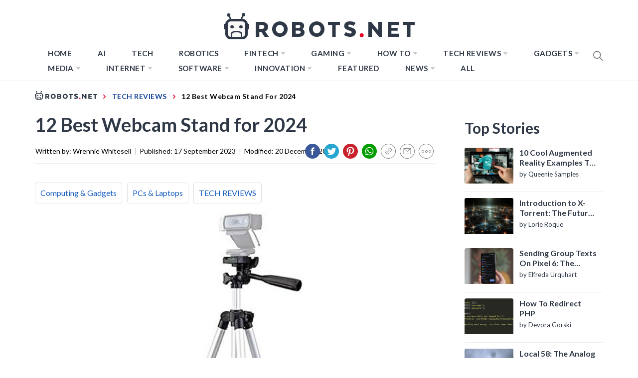

--- FILE ---
content_type: text/html; charset=UTF-8
request_url: https://robots.net/tech-reviews/12-best-webcam-stand-for-2023/
body_size: 69658
content:
<!DOCTYPE html>
<html lang="en-US">

<head>
    <style>
		html{line-height:1.15;-ms-text-size-adjust:100%;-webkit-text-size-adjust:100%}body{margin:0}h1{font-size:2em;margin:0.67em 0}a{background-color:transparent}b{font-weight:bolder}img{border-style:none}input{font-family:inherit;font-size:100%;line-height:1.15;margin:0}input{overflow:visible}[type="submit"]{-webkit-appearance:button}[type="submit"]::-moz-focus-inner{border-style:none;padding:0}[type="submit"]:-moz-focusring{outline:1px dotted ButtonText}[type="search"]{-webkit-appearance:textfield;outline-offset:-2px}[type="search"]::-webkit-search-decoration{-webkit-appearance:none}::-webkit-file-upload-button{-webkit-appearance:button;font:inherit}::-webkit-selection{color:#333;background:#fbedc4}html{-webkit-font-smoothing:antialiased;-moz-font-smoothing:grayscale;-moz-osx-font-smoothing:grayscale}input{color:#787878;font-family:'Roboto',sans-serif;font-size:18px;line-height:1.62}h1,h2,h3{clear:both;font-weight:700;font-family:'Barlow',sans-serif}h1,h2,h3{margin-top:15px;margin-bottom:20px;line-height:1.3}h1,h2,h3{color:#000}.site-branding .site-title,.site-banner .post-content:before{font-family:'Barlow',sans-serif}.entry-title{margin-top:0;margin-bottom:15px}.entry-title-big{font-size:38px}.entry-title-medium{font-size:18px}.entry-title-small{font-size:16px}p{margin-top:0;margin-bottom:15px}i{font-style:italic}ins{background:#fff;text-decoration:none}html{box-sizing:border-box}*,*:before,*:after{box-sizing:inherit}body{background:#fff}ul{margin:0 0 1.5em 3em}ul{list-style:disc}li > ul{margin-bottom:0;margin-left:1.5em}img{height:auto;max-width:100%}input[type="submit"]{border:0;background:#000;color:#fff;height:45px;outline:0;line-height:45px;padding-left:15px;padding-right:15px}input[type="search"]{color:#666;border:1px solid #eee;outline:0;padding-left:15px;padding-right:15px}input[type="search"]{height:45px;line-height:45px}a{color:#000;text-decoration:none}a:visited{color:#000}.site-header{background:#fff;position:relative;width:100%;left:0;right:0;z-index:999;padding-top:20px;padding-bottom:20px}.site-middlebar{display:block;padding-top:10px;padding-bottom:10px}.middlebar-items{display:flex;align-items:center;justify-content:space-between}.site-branding .site-title{font-size:34px;font-weight:700;line-height:1.2;margin:0 auto 10px}.navigation-area{background:#fff;border-bottom:1px solid;position:relative;text-align:center}.navigation-area:before{content:"";display:block;height:1px;background:linear-gradient(to left,#fff 0%,#eee 50%,#fff 100%);width:100%}.main-navigation .icon-sidr,.main-navigation .nav-right{position:absolute;width:100px}.main-navigation .icon-sidr{left:0;text-align:left}.main-navigation .nav-right{right:0;text-align:right}.main-navigation .nav-right .icon-search{color:#797979;font-size:26px;line-height:1px}.main-navigation .nav-right .icon-search{padding-top:15px;padding-bottom:15px;display:inline-block;vertical-align:middle}.main-navigation .toggle-menu{text-align:center;font-size:15px;display:none;margin:15px auto}.toggle-menu .menu-label{font-size:12px;font-weight:700;text-transform:uppercase}@media only screen and (max-width:991px){.main-navigation .toggle-menu{display:block}.main-navigation .navigation-area #primary-menu{display:none;visibility:hidden;filter:alpha(opacity=0);opacity:0}}.offcanvas-toggle .trigger-icon{display:block}.main-navigation .menu ul{display:inline-block;margin:0 100px;padding:0;list-style:none;vertical-align:top}.main-navigation .menu ul > li{float:left}.main-navigation .menu ul li{position:relative;display:block}.main-navigation .menu ul li i{padding-left:5px;display:inline-block;vertical-align:middle;color:#cacaca;font-size:18px;line-height:1}.main-navigation .menu ul > li > a{font-size:15px;font-weight:700;letter-spacing:0.5px;padding:0 10px;text-transform:uppercase}.main-navigation .menu ul > li.current-menu-item > a{color:#ff4200}@media only screen and (min-width:992px){.main-navigation .menu ul ul li{width:250px}.main-navigation .menu ul > li > a{position:relative;display:block;padding-top:20px;padding-bottom:20px}.main-navigation .menu ul ul a{display:block;padding:10px 15px;line-height:inherit}.main-navigation .menu ul ul a:before{content:"\f284";color:#cacaca;font-size:18px;margin-right:8px;vertical-align:middle}.main-navigation .menu ul ul{background-color:#fff;position:absolute;text-align:left;visibility:hidden;filter:alpha(opacity=0);opacity:0;margin:0 auto;padding:0;box-shadow:0px 2px 8px rgba(0,0,0,0.06);border:1px solid #eee}.main-navigation .menu > ul > li > ul:before{position:absolute;left:22px;top:-10px;z-index:1;content:"";display:block;width:0;height:0;border-left:10px solid transparent;border-right:10px solid transparent;border-bottom:10px solid #eee}.main-navigation .menu > ul > li > ul:after{position:absolute;left:23px;top:-8px;z-index:2;content:"";display:block;width:0;height:0;border-left:9px solid transparent;border-right:9px solid transparent;border-bottom:9px solid #fff}.main-navigation .menu > ul > li > ul{top:100%;left:0}}@media only screen and (max-width:991px){.site .site-header{display:block;padding-top:10px;padding-bottom:10px}}#offcanvas-menu{background-color:#fcfcfc;position:fixed;top:0;height:100%;right:-100%;padding:20px;width:340px;z-index:99999;overflow-y:scroll;scrollbar-width:none;-ms-overflow-style:none}#offcanvas-menu::-webkit-scrollbar{width:0;height:0}@media screen and (min-width:768px){#offcanvas-menu{border-left:1px solid #ededed}}@media screen and (max-width:991px){#offcanvas-menu{width:60%}}@media screen and (max-width:767px){#offcanvas-menu{width:100%}}#offcanvas-menu .close-offcanvas-menu{text-align:right}#offcanvas-menu .close-offcanvas-menu .offcanvas-close{font-size:14px;font-weight:700;margin:10px auto;display:block;text-transform:uppercase;text-align:right}.offcanvas-close span{display:inline-block;vertical-align:middle}.offcanvas-navigation{width:100%}.offcanvas-item{margin-bottom:20px}.offcanvas-title{margin-bottom:15px;text-transform:uppercase;font-size:14px;font-weight:700}.offcanvas-navigation ul{list-style:none;margin:0;padding:0}.offcanvas-navigation li{border-bottom:1px solid #eeeeee}.offcanvas-navigation li.menu-item-has-children{position:relative}.offcanvas-navigation li:last-child{border-bottom:none}.offcanvas-navigation a{display:block;font-size:14px;font-weight:700;padding:12px 0;text-decoration:none;text-transform:uppercase;position:relative}.offcanvas-navigation li a i{position:absolute;top:0;right:0;bottom:0;width:30px;z-index:1}.offcanvas-navigation li a i:before,.offcanvas-navigation li a i:after{content:'';width:13px;height:1px;background-color:#000;position:absolute;margin:auto;top:0;right:0;bottom:0;left:0}.offcanvas-navigation li a i:after{width:1px;height:13px}.offcanvas-navigation .sub-menu{border-top:1px solid #eeeeee;display:none}@media only screen and (max-width:991px){.offcanvas-overlay{width:0;height:0;filter:alpha(opacity=0);opacity:0}}.site{overflow-x:hidden}.screen-reader-text{border:0;clip:rect(1px,1px,1px,1px);clip-path:inset(50%);height:1px;margin:-1px;overflow:hidden;padding:0;position:absolute !important;width:1px;word-wrap:normal !important}.entry-content:before,.entry-content:after,.wrapper:before,.wrapper:after,.twp-row:before,.twp-row:after,.site-header:before,.site-header:after,.site-content:before,.site-content:after,.content-area:before,.content-area:after,.widget:before,.widget:after,.site-footer:before,.site-footer:after{content:"";display:table;table-layout:fixed}.entry-content:after,.wrapper:after,.twp-row:after,.site-header:after,.site-content:after,.content-area:after,.widget:after,.site-footer:after{clear:both}.widget{margin-left:auto;margin-right:auto;margin-bottom:20px}.widget-title{font-size:18px;font-weight:700;margin:0 auto 30px;padding-bottom:15px;position:relative;text-transform:capitalize}.widget-title{border-bottom:2px solid}.widget-title:after{background:#000;content:"";height:2px;left:0;position:absolute;top:100%;width:100px}.widget ul{list-style:none;padding-left:0;padding-right:0;margin-left:0;margin-right:0}.widget ul li{margin-bottom:10px}.widget_nav_menu ul li a{margin:0 0 15px;display:block;border-bottom:1px solid;padding-bottom:10px}.site .widget ul li:last-child{border-bottom:0;padding-bottom:0}.twp-row{margin-left:-15px;margin-right:-15px}.twp-row .column{float:left;padding-left:15px;padding-right:15px}.column{width:100%}.column-quarter{width:25%}.column-three-1{width:33.33%}@media only screen and (max-width:991px){.column-five-sm{width:50%}}@media only screen and (max-width:575px){.column{width:100%}}.twp-blocks{padding-top:40px;padding-bottom:40px}.site-banner.twp-blocks{padding-top:20px}.data-bg{background-color:#f4f7f6;background-repeat:no-repeat;background-size:cover;background-position:center;display:block}.data-bg-medium{height:200px}.data-bg-big{height:260px}.wrapper,.site-content{padding-right:15px;padding-left:15px;margin-right:auto;margin-left:auto}@media (min-width:768px){.wrapper,.site-content{width:750px}}@media (min-width:992px){.wrapper,.site-content{width:970px}}@media (min-width:1200px){.wrapper,.site-content{width:1170px}}@media (min-width:1370px){.wrapper,.site-content{width:1200px}}.site-banner .twp-row{counter-reset:trending}.post-thumb{position:relative;border-radius:4px;overflow:hidden}.post-content{position:relative;margin-top:15px;min-height:50px}.site-banner .post-content{padding-left:54px}.site-banner .post-content:before{color:#000;counter-increment:trending;content:counter(trending);background-color:#F1F1F1;display:block;font-size:18px;font-weight:700;height:44px;border-radius:44px;position:absolute;left:0;top:0;text-align:center;line-height:44px;width:44px}.site-recommended{border-top:1px solid}@media only screen and (min-width:992px){.recommended-load:nth-child(3n+1){clear:left}}@media only screen and (max-width:991px){.recommended-load:nth-child(2n+1){clear:left}}#primary,#secondary{float:left;width:100%;padding-top:40px}.home #primary,.home #secondary{padding-top:0}#primary{padding-bottom:20px;width:66.66%}#secondary{width:33.33%}@media only screen and (min-width:992px){body.right-sidebar #primary{border-right:1px solid #eeeeee;padding-right:30px}body.right-sidebar #secondary{padding-left:30px}}@media only screen and (max-width:991px){#primary,#secondary{width:100%}}.block-title{position:relative;margin-bottom:15px;padding-bottom:15px}.block-title:after{content:"";display:block;background:#000;width:80px;height:2px;margin-top:15px}.entry-meta{padding:15px 0}.entry-meta-category a{background:#000;color:#fff;display:inline-block;position:relative;padding:6px 8px;margin:5px 2px;font-weight:700;font-size:12px;line-height:1}.entry-meta-category a:after{content:'';position:absolute;top:100%;left:0;border-right:4px solid;border-bottom:4px solid transparent;border-right-color:#000;width:0;z-index:1}.search-form label{display:block;margin:0 auto;width:70%;float:left}.search-form label .search-field{-webkit-border-radius:0;border-radius:0;width:100%;-webkit-appearance:none}.search-form .search-submit{float:left;padding-left:20px;padding-right:20px;-webkit-border-radius:0;border-radius:0;width:30%;-webkit-appearance:none}.popup-search{position:fixed;width:0;height:100%;overflow-y:auto;text-align:center;left:0;right:0;bottom:0;top:0;padding:20px;z-index:9999;filter:alpha(opacity=0);opacity:0;visibility:hidden;background-color:rgba(51,51,51,0.94);margin:auto;overflow:hidden}.popup-search-wrapper{display:table;height:100%;width:100%}.popup-search-form{display:table-cell;vertical-align:middle}.popup-search .close-popup{position:fixed;bottom:80px;right:0;left:0;margin:auto;z-index:1;width:40px;height:30px;filter:alpha(opacity=100);opacity:1}.popup-search .close-popup:after,.popup-search .close-popup:before{content:'';height:1px;width:41px;position:absolute;background-color:#fff;left:0;right:0;bottom:0;top:0;margin:auto}.popup-search .close-popup:before{-webkit-transform:rotate(-45deg);-moz-transform:rotate(-45deg);-ms-transform:rotate(-45deg);-o-transform:rotate(-45deg);transform:rotate(-45deg)}.popup-search .close-popup:after{-webkit-transform:rotate(45deg);-moz-transform:rotate(45deg);-ms-transform:rotate(45deg);-o-transform:rotate(45deg);transform:rotate(45deg)}.popup-search-form .search-form{max-width:720px;margin-left:auto;margin-right:auto}.popup-search-form .search-form label{display:block;float:left;width:70%}.popup-search-form .search-form label input[type="search"]{padding-left:20px;padding-right:20px}.popup-search-form .search-form .search-submit{width:30%}.footer-bottom{border-top:1px solid;padding-top:30px;padding-bottom:30px}.site-copyright,.footer-menu{display:inline-block;font-size:12px;font-weight:700;letter-spacing:1px;text-transform:uppercase;vertical-align:middle}.footer-menu{float:right}.footer-menu ul li a{display:block;padding-left:5px;padding-right:5px}.footer-menu ul li:last-child a{padding-right:0}.scroll-up{background:#fff;color:#000;position:fixed;z-index:8000;bottom:20px;right:20px;display:none;width:45px;height:45px;font-size:28px;line-height:45px;text-align:center;text-decoration:none;border-radius:100%;box-shadow:0px 0px 25px rgba(0,0,0,0.1);-webkit-box-shadow:0px 0px 25px rgba(0,0,0,0.1);-moz-box-shadow:0px 0px 25px rgba(0,0,0,0.1);-ms-box-shadow:0px 0px 25px rgba(0,0,0,0.1);-o-box-shadow:0px 0px 25px rgba(0,0,0,0.1)}@media (max-width:767px){.scroll-up{right:20px;bottom:20px}}.footer-menu ul{float:none;margin:0 auto;padding:0}.footer-menu ul li{display:inline-block;vertical-align:middle}.page{margin:0 0 1.5em}.page .content-area .entry-content a{box-shadow:0 -2px 0 #ffcc00 inset}iframe{max-width:100%}.main-navigation .menu ul ul a:before{display:inline-block;font-family:"Ionicons";speak:none;font-style:normal;font-weight:normal;font-variant:normal;text-transform:none;text-rendering:auto;line-height:1;-webkit-font-smoothing:antialiased;-moz-osx-font-smoothing:grayscale}@media only screen and (max-width:767px){.site-branding{margin-left:auto;margin-right:auto;margin-bottom:30px}.middlebar-items{display:block}}.site .navigation-area,.site-recommended,.footer-bottom,.widget-title,.widget_nav_menu ul li a{border-color:#eeeeee}.spidochetube_inner{float:left;background-color:#111;padding:10px;width:100%;box-sizing:border-box;margin-bottom:28px;}#spidochetube_player{width:68.0852%;float:left}#player{width:100%}#spidochetube_list{overflow:auto;float:right;-webkit-overflow-scrolling:touch;width:31%;background-color:#111;padding:5px 0;border:1px solid #000;border-left:none;margin:0;padding-top:38%;height:0}#spidochetube_list li{border-top:1px solid #1F1F1F;border-bottom:1px solid #000;display:block;margin-left:16px;padding:6px 0;background-color:#111;position:relative}#spidochetube_list li:first-child{border-top:none}#spidochetube_list li:last-child{border-bottom:none}#spidochetube_list li span{color:#999;display:inline-block;width:48%;margin-left:4%;margin-right:3%;font-size:12px;word-break:break-word}#spidochetube_list li img{vertical-align:top;width:43%}#spidochetube_list li.spidochetube_current{background-color:#535454}#spidochetube_list .playing{display:none;position:absolute;left:-25px;top:36px;font-size:8px}#spidochetube_list::-webkit-scrollbar{width:2px}#spidochetube_list::-webkit-scrollbar-track{background:#000000}#spidochetube_list::-webkit-scrollbar-thumb{background:#888}#spidochetube_list{overflow-y:overlay}#spidochetube_list .vid-num{display:inline-block;position:absolute;left:-24px;top:36px;font-size:8px}#spidochetube_list li.spidochetube_current span{color:#fff}ul#spidochetube_list li:first-child{margin-top:-120%}#spidochetube_list li a{width:100%;display:block;margin:0}@media (max-width:480px){#spidochetube_list li{margin-left:5px;margin-right:5px}#spidochetube_list li img{width:100%}#spidochetube_list li span{width:100%;margin-left:0;margin-right:0;margin-top:4px}}@media (max-width:1369px){#spidochetube_list li span{overflow:hidden;text-overflow:ellipsis;max-height:62px}}@font-face{font-family:'Barlow';font-style:italic;font-weight:300;src:local('Barlow Light Italic'),local('Barlow-LightItalic'),url(https://fonts.gstatic.com/s/barlow/v4/7cHsv4kjgoGqM7E_CfOQ4mouvT8.ttf) format('truetype')}@font-face{font-family:'Barlow';font-style:italic;font-weight:400;src:local('Barlow Italic'),local('Barlow-Italic'),url(https://fonts.gstatic.com/s/barlow/v4/7cHrv4kjgoGqM7E_Cfs7wHo.ttf) format('truetype')}@font-face{font-family:'Barlow';font-style:italic;font-weight:700;src:local('Barlow Bold Italic'),local('Barlow-BoldItalic'),url(https://fonts.gstatic.com/s/barlow/v4/7cHsv4kjgoGqM7E_CfOA5WouvT8.ttf) format('truetype')}@font-face{font-family:'Barlow';font-style:normal;font-weight:300;src:local('Barlow Light'),local('Barlow-Light'),url(https://fonts.gstatic.com/s/barlow/v4/7cHqv4kjgoGqM7E3p-ks51op.ttf) format('truetype')}@font-face{font-family:'Barlow';font-style:normal;font-weight:400;src:local('Barlow Regular'),local('Barlow-Regular'),url(https://fonts.gstatic.com/s/barlow/v4/7cHpv4kjgoGqM7E_DMs8.ttf) format('truetype')}@font-face{font-family:'Barlow';font-style:normal;font-weight:700;src:local('Barlow Bold'),local('Barlow-Bold'),url(https://fonts.gstatic.com/s/barlow/v4/7cHqv4kjgoGqM7E3t-4s51op.ttf) format('truetype')}@font-face{font-family:'Roboto';font-style:italic;font-weight:300;src:local('Roboto Light Italic'),local('Roboto-LightItalic'),url(https://fonts.gstatic.com/s/roboto/v20/KFOjCnqEu92Fr1Mu51TjASc6CsE.ttf) format('truetype')}@font-face{font-family:'Roboto';font-style:italic;font-weight:400;src:local('Roboto Italic'),local('Roboto-Italic'),url(https://fonts.gstatic.com/s/roboto/v20/KFOkCnqEu92Fr1Mu51xIIzc.ttf) format('truetype')}@font-face{font-family:'Roboto';font-style:italic;font-weight:700;src:local('Roboto Bold Italic'),local('Roboto-BoldItalic'),url(https://fonts.gstatic.com/s/roboto/v20/KFOjCnqEu92Fr1Mu51TzBic6CsE.ttf) format('truetype')}@font-face{font-family:'Roboto';font-style:normal;font-weight:300;src:local('Roboto Light'),local('Roboto-Light'),url(https://fonts.gstatic.com/s/roboto/v20/KFOlCnqEu92Fr1MmSU5fBBc9.ttf) format('truetype')}@font-face{font-family:'Roboto';font-style:normal;font-weight:400;src:local('Roboto'),local('Roboto-Regular'),url(https://fonts.gstatic.com/s/roboto/v20/KFOmCnqEu92Fr1Mu4mxP.ttf) format('truetype')}@font-face{font-family:'Roboto';font-style:normal;font-weight:700;src:local('Roboto Bold'),local('Roboto-Bold'),url(https://fonts.gstatic.com/s/roboto/v20/KFOlCnqEu92Fr1MmWUlfBBc9.ttf) format('truetype')}@font-face{font-family:"Ionicons";src:url("https://robots.net/wp-content/themes/blog-prime/assets/lib/ionicons/fonts/ionicons.eot?v=4.5.5");src:url("https://robots.net/wp-content/themes/blog-prime/assets/lib/ionicons/fonts/ionicons.eot?v=4.5.5#iefix") format("embedded-opentype"),url("https://robots.net/wp-content/themes/blog-prime/assets/lib/ionicons/fonts/ionicons.woff2?v=4.5.5") format("woff2"),url("https://robots.net/wp-content/themes/blog-prime/assets/lib/ionicons/fonts/ionicons.woff?v=4.5.5") format("woff"),url("https://robots.net/wp-content/themes/blog-prime/assets/lib/ionicons/fonts/ionicons.ttf?v=4.5.5") format("truetype"),url("https://robots.net/wp-content/themes/blog-prime/assets/lib/ionicons/fonts/ionicons.svg?v=4.5.5#Ionicons") format("svg");font-weight:normal;font-style:normal}.ion,.ion-ios-arrow-up:before,.ion-ios-search:before,.ion-md-arrow-dropdown:before{display:inline-block;font-family:"Ionicons";speak:none;font-style:normal;font-weight:normal;font-variant:normal;text-transform:none;text-rendering:auto;line-height:1;-webkit-font-smoothing:antialiased;-moz-osx-font-smoothing:grayscale}.ion-ios-arrow-up:before{content:"\f3d8"}.ion-ios-search:before{content:"\f4a5"}.ion-md-arrow-dropdown:before{content:"\f280"}.sidr{background:#fcfcfc;display:block;position:fixed;top:0;height:100%;z-index:9999;width:340px;overflow-x:hidden;overflow-y:auto;box-shadow:0px 0px 25px rgba(0,0,0,0.1);-webkit-box-shadow:0px 0px 25px rgba(0,0,0,0.1);-moz-box-shadow:0px 0px 25px rgba(0,0,0,0.1);-ms-box-shadow:0px 0px 25px rgba(0,0,0,0.1);-o-box-shadow:0px 0px 25px rgba(0,0,0,0.1)}.sidr.left{left:-340px;right:auto}.sidr{padding:20px}#hamburger-one{display:block;margin:15px auto;height:30px;position:relative}#hamburger-one span{display:block;position:absolute;left:14px;height:2px;background:#000}#hamburger-one span:before{content:'';display:block;position:absolute;left:-14px;height:4px;width:4px;background:#000;border-radius:100%}#hamburger-one span:nth-of-type(1){width:40px;top:0px}#hamburger-one span:nth-of-type(2){width:30px;top:8px}#hamburger-one span:nth-of-type(3){width:25px;top:16px}#hamburger-one span:nth-of-type(4){width:35px;top:24px}@font-face{font-family:'Lato';font-style:italic;font-weight:100;font-display:swap;src:local('Lato Hairline Italic'),local('Lato-HairlineItalic'),url(https://fonts.gstatic.com/s/lato/v16/S6u-w4BMUTPHjxsIPx-oPCc.ttf) format('truetype')}@font-face{font-family:'Lato';font-style:italic;font-weight:300;font-display:swap;src:local('Lato Light Italic'),local('Lato-LightItalic'),url(https://fonts.gstatic.com/s/lato/v16/S6u_w4BMUTPHjxsI9w2_Gwfo.ttf) format('truetype')}@font-face{font-family:'Lato';font-style:italic;font-weight:400;font-display:swap;src:local('Lato Italic'),local('Lato-Italic'),url(https://fonts.gstatic.com/s/lato/v16/S6u8w4BMUTPHjxsAXC-v.ttf) format('truetype')}@font-face{font-family:'Lato';font-style:italic;font-weight:700;font-display:swap;src:local('Lato Bold Italic'),local('Lato-BoldItalic'),url(https://fonts.gstatic.com/s/lato/v16/S6u_w4BMUTPHjxsI5wq_Gwfo.ttf) format('truetype')}@font-face{font-family:'Lato';font-style:italic;font-weight:900;font-display:swap;src:local('Lato Black Italic'),local('Lato-BlackItalic'),url(https://fonts.gstatic.com/s/lato/v16/S6u_w4BMUTPHjxsI3wi_Gwfo.ttf) format('truetype')}@font-face{font-family:'Lato';font-style:normal;font-weight:100;font-display:swap;src:local('Lato Hairline'),local('Lato-Hairline'),url(https://fonts.gstatic.com/s/lato/v16/S6u8w4BMUTPHh30AXC-v.ttf) format('truetype')}@font-face{font-family:'Lato';font-style:normal;font-weight:300;font-display:swap;src:local('Lato Light'),local('Lato-Light'),url(https://fonts.gstatic.com/s/lato/v16/S6u9w4BMUTPHh7USSwiPHA.ttf) format('truetype')}@font-face{font-family:'Lato';font-style:normal;font-weight:400;font-display:swap;src:local('Lato Regular'),local('Lato-Regular'),url(https://fonts.gstatic.com/s/lato/v16/S6uyw4BMUTPHjx4wWw.ttf) format('truetype')}@font-face{font-family:'Lato';font-style:normal;font-weight:700;font-display:swap;src:local('Lato Bold'),local('Lato-Bold'),url(https://fonts.gstatic.com/s/lato/v16/S6u9w4BMUTPHh6UVSwiPHA.ttf) format('truetype')}@font-face{font-family:'Lato';font-style:normal;font-weight:900;font-display:swap;src:local('Lato Black'),local('Lato-Black'),url(https://fonts.gstatic.com/s/lato/v16/S6u9w4BMUTPHh50XSwiPHA.ttf) format('truetype')}*{padding:0;margin:0;box-sizing:border-box;animation:none;-webkit-animation:none}article{animation:none !important;-webkit-animation:none !important}.lazyloaded{animation:none;-webkit-animation:none}ins.adsbygoogle{background:transparent !important;text-align:center}body{background-color:#fff;color:#000;font-family:'Lato',sans-serif;font-size:20px}@media only screen and (min-width:1200px){body{left:0 !important}}a{color:#134297;font-family:'Lato',sans-serif;box-shadow:none}a:visited{outline:none}h1,h2,h3{font-family:'Lato',sans-serif;color:#2f3846}.hide-me{display:none}.page .content-area .entry-content a{box-shadow:none}.site #masthead{padding-bottom:10px;border-bottom:1px solid #ececec;padding-top:14px}.site #masthead .site-middlebar{padding-top:10px;padding-bottom:10px;display:block}@media only screen and (max-width:1200px){.site #masthead .site-middlebar{display:none}}.site #masthead .site-middlebar .middlebar-items .site-branding{width:100%;text-align:center;margin-right:0}.site #masthead .site-middlebar .middlebar-items .site-branding > .site-title{display:inline-block;margin-bottom:0;line-height:0;position:relative;top:2px}.site #masthead .site-middlebar .middlebar-items .site-branding > .site-title > a{outline:none}.site #masthead .main-navigation .menu ul{margin:0}.site #masthead #site-navigation .navigation-area{border:0 none;margin:0}.site #masthead #site-navigation .navigation-area::before{background:none}.site #masthead #site-navigation .navigation-area .menu{display:inline-block}@media only screen and (max-width:1200px){.site #masthead #site-navigation .navigation-area .menu{display:none}}.site #masthead #site-navigation .navigation-area .menu > ul.menu > li{margin:0 16px}.site #masthead #site-navigation .navigation-area .menu > ul.menu > li > a{color:#2f3846;font-size:15px;text-transform:uppercase;letter-spacing:0.5px}.site #masthead #site-navigation .navigation-area .menu > ul.menu > li.current-menu-item > a{color:#7fadff}.site #masthead #site-navigation .navigation-area .menu > ul.menu > li.menu-item > ul.sub-menu{background-color:#2f3847;border:0 none;padding:10px 0}.site #masthead #site-navigation .navigation-area .menu > ul.menu > li.menu-item > ul.sub-menu > li > a{color:#fff;text-transform:uppercase;font-family:'Lato',sans-serif;font-size:13px;padding:6px 24px}.site #masthead #site-navigation .navigation-area .menu > ul.menu > li.menu-item > ul.sub-menu > li > a:before{display:none}.site #masthead #site-navigation .navigation-area .menu > ul.menu > li.menu-item > ul.sub-menu:after{border-bottom:0 none}.site #masthead #site-navigation .navigation-area .menu > ul.menu > li.menu-item > ul.sub-menu:before{border-bottom:0 none}.site #masthead #site-navigation .navigation-area .menu-logo{display:none}@media only screen and (max-width:1200px){.site #masthead #site-navigation .navigation-area .menu-logo{display:block}}.site #masthead #site-navigation .navigation-area .menu-logo > a > img{height:34px;width:100%}.site #masthead #site-navigation .navigation-area #widgets-nav{display:none}@media only screen and (max-width:1200px){.site #masthead #site-navigation .navigation-area #widgets-nav{display:inline-block}}.site #masthead #site-navigation .navigation-area #widgets-nav #hamburger-one{margin:3px auto 0}@media only screen and (max-width:400px){.site #masthead #site-navigation .navigation-area #widgets-nav #hamburger-one{margin-top:0}}@media only screen and (max-width:360px){.site #masthead #site-navigation .navigation-area #widgets-nav #hamburger-one{margin-top:-3px}}.site #masthead #site-navigation .navigation-area #widgets-nav #hamburger-one > span{left:3px}.site #masthead #site-navigation .navigation-area #widgets-nav #hamburger-one > span:nth-of-type(1){background:#fff;width:25px}.site #masthead #site-navigation .navigation-area #widgets-nav #hamburger-one > span:nth-of-type(2){width:25px}.site #masthead #site-navigation .navigation-area #widgets-nav #hamburger-one > span:nth-of-type(3){width:25px}.site #masthead #site-navigation .navigation-area #widgets-nav #hamburger-one > span:nth-of-type(4){width:25px}.site #masthead #site-navigation .navigation-area #widgets-nav #hamburger-one > span::before{display:none}.site #masthead #site-navigation .navigation-area .nav-right span.icon-search{padding:7px 0}@media only screen and (max-width:400px){.site #masthead #site-navigation .navigation-area .nav-right span.icon-search{margin-top:-3px}}@media only screen and (max-width:360px){.site #masthead #site-navigation .navigation-area .nav-right span.icon-search{margin-top:-5px}}@media only screen and (max-width:991px){.site #masthead #site-navigation .navigation-area .toggle-menu{display:none}}@media only screen and (max-width:1199px){.site #masthead #site-navigation .wrapper{max-width:100%;width:100%;padding-left:25px;padding-right:25px}}@media only screen and (max-width:991px){.site #masthead #site-navigation .wrapper{padding-left:25px;padding-right:25px;width:100%}}@media only screen and (max-width:480px){.site #masthead #site-navigation .wrapper{padding-left:15px;padding-right:15px;width:100%}}body.home .site #masthead{border-bottom:0 none;padding-bottom:0}body.home .site #masthead .site-middlebar{display:block}@media only screen and (max-width:1200px){body.home .site #masthead .site-middlebar{display:none}}@media only screen and (max-width:1200px){body.home .site #masthead #site-navigation{margin-bottom:12px}}body.home .site #masthead #site-navigation .navigation-area{margin:0}@media (min-width:1201px){body.home .site #masthead #site-navigation .navigation-area{height:65px;}}body.home .site #masthead #site-navigation .navigation-area #widgets-nav{display:none}@media only screen and (max-width:1200px){body.home .site #masthead #site-navigation .navigation-area #widgets-nav{display:inline-block}}body.home .site #masthead #site-navigation .navigation-area #widgets-nav #hamburger-one{margin:15px auto}@media only screen and (max-width:1200px){body.home .site #masthead #site-navigation .navigation-area #widgets-nav #hamburger-one{margin:2px auto}}@media only screen and (max-width:390px){body.home .site #masthead #site-navigation .navigation-area #widgets-nav #hamburger-one{margin:0 auto}}@media only screen and (max-width:320px){body.home .site #masthead #site-navigation .navigation-area #widgets-nav #hamburger-one{margin-top:-2px}}body.home .site #masthead #site-navigation .navigation-area .menu{display:inline-block}@media only screen and (max-width:1200px){body.home .site #masthead #site-navigation .navigation-area .menu{display:none}}body.home .site #masthead #site-navigation .navigation-area .menu-logo{display:none}@media only screen and (max-width:1200px){body.home .site #masthead #site-navigation .navigation-area .menu-logo{display:block}}body.home .site #masthead #site-navigation .navigation-area .nav-right span.icon-search{padding-top:15px;padding-bottom:15px;height:32px;width:19.5px;}@media only screen and (max-width:1200px){body.home .site #masthead #site-navigation .navigation-area .nav-right span.icon-search{padding-top:7px;padding-bottom:7px}}body.home .site #primary{padding-top:0}.site .site-banner{padding-top:0;padding-bottom:50px}@media (min-width:991px){.site .site-banner{height:507px;}}@media only screen and (max-width:991px){.site .site-banner{padding-bottom:20px}}@media only screen and (max-width:1200px){.site .site-banner .wrapper{margin:0;padding:0;width:100%;max-width:100%}}.site .site-banner .twp-row{border-bottom:1px solid #ececec;padding-bottom:60px;margin-bottom:0;margin-left:0;margin-right:0}@media only screen and (max-width:991px){.site .site-banner .twp-row{padding-bottom:10px}}.site .site-banner .twp-row > .column{padding-left:1px;padding-right:1px}@media only screen and (max-width:991px){.site .site-banner .twp-row > .column{margin-bottom:20px}}@media only screen and (max-width:767px){.site .site-banner .twp-row > .column{width:100%}}.site .site-banner .twp-row > .column .post-thumb{border-radius:0;height:300px;}.site .site-banner .twp-row > .column .post-thumb > a{height:300px;width:100%;}.site .site-banner .twp-row > .column .post-thumb .postcat{position:absolute;z-index:9;top:0}.site .site-banner .twp-row > .column .post-thumb .postcat a{color:#fff;font-size:12px;text-transform:uppercase}.site .site-banner .twp-row > .column .post-thumb .postcat span{margin-right:2px;padding:2px 14px 4px;background-color:#194e7f;display:inline-block;margin-bottom:2px}.site .site-banner .twp-row > .column .post-content{padding-left:0;min-height:auto;margin-top:10px}.site .site-banner .twp-row > .column .post-content > h2.entry-title{text-align:center;margin-bottom:7px}@media (min-width:768px){.site .site-banner .twp-row > .column .post-content > h2.entry-title{height:58px;}}.site .site-banner .twp-row > .column .post-content > h2.entry-title > a{display:inline-block;font-size:24px;color:#2f3846;padding:0 14px;font-weight:700;line-height:normal;display:-webkit-box;-webkit-line-clamp:2;-webkit-box-orient:vertical;overflow:hidden;font-display:swap;}.site .site-banner .twp-row > .column .post-content > h2.entry-title > a::after{top:0}@media all and (-ms-high-contrast:none),(-ms-high-contrast:active){.site .site-banner .twp-row > .column .post-content > h2.entry-title > a{height:2.6em;overflow:hidden}}.site .site-banner .twp-row > .column .post-content:before{content:'';background-color:transparent;height:auto;width:auto;line-height:normal}.site .site-banner .twp-row > .column .post-author-date{font-size:13px;text-align:center;position:relative}.site .site-banner .twp-row > .column .post-author-date > span{color:#b1b1b1;display:inline-block;padding:0 3px}.site .site-banner .twp-row > .column .post-author-date > span.date{color:#2f3846;padding:0}@media only screen and (max-width:1199px){.site .site-content{max-width:100%;width:100%}}.site .site-content #primary{width:100%;max-width:1110px;border:0 none;padding-top:0}@media only screen and (min-width:1200px){.site .site-content #primary{max-width:73%}}@media only screen and (max-width:1199px){.site .site-content #primary{max-width:100%;padding-right:15px;padding-left:15px}}@media only screen and (max-width:480px){.site .site-content #primary{padding-left:0;padding-right:0;padding-top:10px}}.site .site-content #primary .site-main .topStory-container h2{font-size:36px;margin-top:-10px;margin-bottom:10px}@media only screen and (max-width:1199px){.site .site-content #primary .site-main .topStory-container h2{text-align:center;margin-top:10px;margin-bottom:20px}}.site .site-content #primary .site-main .topStory-container .topStory-content .post-row-content{display:-ms-grid;display:grid;-ms-grid-columns:38% 30px 1fr;grid-template-columns:38% 1fr;grid-gap:30px;position:relative;border:1px solid #ececec;margin-bottom:20px}@media only screen and (max-width:767px){.site .site-content #primary .site-main .topStory-container .topStory-content .post-row-content{-ms-grid-template-columns:1fr;grid-template-columns:1fr;grid-gap:0}}@media all and (-ms-high-contrast:none),(-ms-high-contrast:active){.site .site-content #primary .site-main .topStory-container .topStory-content .post-row-content{display:-ms-flexbox}}.site .site-content #primary .site-main .topStory-container .topStory-content .post-row-content > .image-container{line-height:0}@media all and (-ms-high-contrast:none),(-ms-high-contrast:active){.site .site-content #primary .site-main .topStory-container .topStory-content .post-row-content > .image-container{margin-right:20px;width:100%}}.site .site-content #primary .site-main .topStory-container .topStory-content .post-row-content > .image-container > a > img{width:100%;max-width:100%;height:100%;object-fit:cover}.site .site-content #primary .site-main .topStory-container .topStory-content .post-row-content > .image-container > a > img.lazyload{display:none;}.site .site-content #primary .site-main .topStory-container .topStory-content .post-row-content > .image-container > a > img.lazyloaded{display:block;}.site .site-content #primary .site-main .topStory-container .topStory-content .post-row-content > .image-container > .postcat{position:absolute;z-index:9;top:0}.site .site-content #primary .site-main .topStory-container .topStory-content .post-row-content > .image-container > .postcat > span{margin-right:2px;padding:2px 14px 4px;background-color:#194e7f;display:inline-block;margin-bottom:2px}.site .site-content #primary .site-main .topStory-container .topStory-content .post-row-content > .image-container > .postcat > span > a{color:#fff;font-size:12px;text-transform:uppercase;line-height:23px}.site .site-content #primary .site-main .topStory-container .topStory-content .post-row-content > .content-container{padding:10px 24px 10px 0}@media only screen and (max-width:767px){.site .site-content #primary .site-main .topStory-container .topStory-content .post-row-content > .content-container{padding:0 20px 10px}}.site .site-content #primary .site-main .topStory-container .topStory-content .post-row-content > .content-container > h3{font-size:32px;line-height:normal;margin-bottom:4px}@media only screen and (max-width:1199px){.site .site-content #primary .site-main .topStory-container .topStory-content .post-row-content > .content-container > h3{font-size:24px}}.site .site-content #primary .site-main .topStory-container .topStory-content .post-row-content > .content-container > h3 > a{color:#2f3846}.site .site-content #primary .site-main .topStory-container .topStory-content .post-row-content > .content-container > h3 > a:visited{color:#2f3846}.site .site-content #primary .site-main .topStory-container .topStory-content .post-row-content > .content-container .author-date{font-size:13px;text-align:left;position:relative}.site .site-content #primary .site-main .topStory-container .topStory-content .post-row-content > .content-container .author-date .separator{color:#b1b1b1;display:inline-block;padding:0 3px}.site .site-content #primary .site-main .topStory-container .topStory-content .post-row-content > .content-container p{margin-top:10px}.site .site-content #primary .site-main .topStory-container .topStory-content .post-row-content > .content-container p a.moreLink{display:block;font-weight:700;width:100%;max-width:30px;color:#134297}.site .site-content #primary .site-main > .site-recommended{border:0 none}@media only screen and (max-width:991px){.site .site-content #primary .site-main > .site-recommended{padding-bottom:0;padding-top:0}}.site .site-content #primary .site-main > .site-recommended h2.block-title{font-size:36px;padding-bottom:0}@media only screen and (max-width:1199px){.site .site-content #primary .site-main > .site-recommended h2.block-title{text-align:center}}.site .site-content #primary .site-main > .site-recommended h2.block-title:after{display:none;color:#7fadff}.site .site-content #primary .site-main .site-recommended .recommended-post-wraper{display:grid;grid-gap:20px;grid-template-columns:repeat(3,1fr);margin-left:0;margin-right:0}@media only screen and (max-width:991px){.site .site-content #primary .site-main .site-recommended .recommended-post-wraper{grid-template-columns:repeat(3,1fr)}}@media only screen and (max-width:767px){.site .site-content #primary .site-main .site-recommended .recommended-post-wraper{grid-template-columns:repeat(2,1fr)}}@media only screen and (max-width:640px){.site .site-content #primary .site-main .site-recommended .recommended-post-wraper{grid-template-columns:1fr}}@media all and (-ms-high-contrast:none),(-ms-high-contrast:active){.site .site-content #primary .site-main .site-recommended .recommended-post-wraper{display:inline-block;width:100%}}.site .site-content #primary .site-main .site-recommended .recommended-post-wraper .column.recommended-load{width:100%;max-width:100%;float:none;padding:0;margin:0}@media all and (-ms-high-contrast:none),(-ms-high-contrast:active){.site .site-content #primary .site-main .site-recommended .recommended-post-wraper .column.recommended-load{clear:none;display:inline-block;vertical-align:top;margin-right:10px;margin-bottom:20px;max-width:none;width:23.4%}}.site .site-content #primary .site-main .site-recommended .recommended-post-wraper .column.recommended-load .post-thumb{border-radius:0}.site .site-content #primary .site-main .site-recommended .recommended-post-wraper .column.recommended-load .post-thumb .entry-meta-category{position:absolute;top:0;padding-top:0}.site .site-content #primary .site-main .site-recommended .recommended-post-wraper .column.recommended-load .post-thumb .entry-meta-category .cat-links a{margin-right:2px;padding:6px 14px 7px;background-color:#194e7f;display:inline-block;margin-bottom:2px;line-height:normal;text-transform:uppercase;font-weight:normal;margin-top:0;vertical-align:top;margin-left:0}.site .site-content #primary .site-main .site-recommended .recommended-post-wraper .column.recommended-load .post-thumb .entry-meta-category .cat-links a:after{display:none}.site .site-content #primary .site-main .site-recommended .recommended-post-wraper .column.recommended-load .post-thumb > a{width:100%;max-width:100%;height:170px}.site .site-content #primary .site-main .site-recommended .recommended-post-wraper .column.recommended-load .entry-content h3.entry-title{padding-top:14px;min-height:auto;margin-bottom:12px}@media only screen and (max-width:991px){.site .site-content #primary .site-main .site-recommended .recommended-post-wraper .column.recommended-load .entry-content h3.entry-title{min-height:auto;margin-bottom:10px}}.site .site-content #primary .site-main .site-recommended .recommended-post-wraper .column.recommended-load .entry-content h3.entry-title > a{-webkit-box-shadow:none;box-shadow:none;color:#2f3846;font-size:20px;display:-webkit-box;-webkit-line-clamp:2;-webkit-box-orient:vertical;overflow:hidden}.site .site-content #primary .site-main .site-recommended .recommended-post-wraper .column.recommended-load .entry-content .post-author-date{font-size:13px;text-align:left;position:relative}.site .site-content #primary .site-main .site-recommended .recommended-post-wraper .column.recommended-load .entry-content .post-author-date > span{color:#b1b1b1;display:inline-block;padding:0 3px}.site .site-content #primary .site-main .site-recommended .recommended-post-wraper .column.recommended-load .entry-content .post-author-date > span.date{color:#2f3846;padding:0}.site .site-content #primary .site-main .site-recommended .recommended-post-wraper:before{display:none}.site .site-content #primary .site-main #sidr-nav{padding-left:0;padding-right:0;}@media only screen and (max-width:320px){.site .site-content #primary .site-main #sidr-nav{width:320px}}.site .site-content #primary .site-main #sidr-nav .sidebar-nav-container{position:relative;padding:10px 16px;display:grid;grid-gap:20px;grid-template-columns:10% 1fr;align-items:end;border-bottom:1px solid #eee}.site .site-content #primary .site-main #sidr-nav .sidebar-nav-container > a > img{height:25px}.site .site-content #primary .site-main #sidr-nav .sidr-area .widget_nav_menu h2.widget-title{display:none}.site .site-content #primary .site-main #sidr-nav .sidr-area ul.menu > li{margin-bottom:0}.site .site-content #primary .site-main #sidr-nav .sidr-area ul.menu > li > a{color:#2f3846;font-size:14px;padding:12px 14px 11px;text-transform:uppercase;margin-bottom:0;display:inline-block;width:100%;position:relative;outline:none}.site .site-content #primary .site-main #sidr-nav .sidr-area ul.menu > li > ul.sub-menu{position:relative;display:none}.site .site-content #primary .site-main #sidr-nav .sidr-area ul.menu > li > ul.sub-menu > li{margin-bottom:0}.site .site-content #primary .site-main #sidr-nav .sidr-area ul.menu > li > ul.sub-menu > li > a{color:#2f3846;font-size:14px;padding:10px 14px 10px 30px;text-transform:uppercase;margin-bottom:0;display:inline-block;width:100%;white-space:normal}.site .site-content #primary .site-main #sidr-nav .sidr-area ul.menu > li.menu-item-has-children > a{color:#000}.site .site-content #primary .site-main #sidr-nav .sidr-area ul.menu > li.menu-item-has-children > a:after{content:url("/wp-content/themes/blog-prime/assets/img/angle-arrow-down-black.svg");color:#2f3846;position:absolute;right:22px;-webkit-transform:scale(0.022);transform:scale(0.022);display:block;top:8px;width:20px;height:20px}.site .site-content #secondary{width:100%;max-width:27%}@media only screen and (max-width:1199px){.site .site-content #secondary{display:none}}.site .site-content #secondary .theiaStickySidebar .widget{margin-top:-4px}.site .scroll-up{background:#f4f4f4;box-shadow:none;width:60px;height:60px;line-height:58px}.site-footer .footer-bottom .footer-bottom-container{display:grid;grid-gap:20px;grid-template-columns:22% 1fr 14%;align-items:center}@media only screen and (max-width:1200px){.site-footer .footer-bottom .footer-bottom-container{grid-template-columns:repeat(1,1fr);text-align:center;grid-gap:10px}}@media all and (-ms-high-contrast:none),(-ms-high-contrast:active){.site-footer .footer-bottom .footer-bottom-container{display:inline-block;max-width:none;width:100%}}.site-footer .footer-bottom .footer-bottom-container .site-copyright{}@media only screen and (max-width:1200px){.site-footer .footer-bottom .footer-bottom-container .site-copyright{order:1}}@media all and (-ms-high-contrast:none),(-ms-high-contrast:active){.site-footer .footer-bottom .footer-bottom-container .site-copyright{display:inline-block;float:none;vertical-align:top;max-width:none;margin-right:50px}}.site-footer .footer-bottom .footer-bottom-container .site-copyright .site-info > a img{height:36px;max-width:251px;width:100%}@media only screen and (max-width:1200px){.site-footer .footer-bottom .footer-bottom-container .site-copyright .site-info > a > img{width:100%;max-width:210px}}.site-footer .footer-bottom .footer-bottom-container .footer-menu{}@media only screen and (max-width:1200px){.site-footer .footer-bottom .footer-bottom-container .footer-menu{order:3}}@media all and (-ms-high-contrast:none),(-ms-high-contrast:active){.site-footer .footer-bottom .footer-bottom-container .footer-menu{display:inline-block;float:none;vertical-align:top;max-width:none;margin-right:20px;margin-top:9px}}.site-footer .footer-bottom .footer-bottom-container .footer-menu .menu ul#footer-menu > li{margin:0 25px}@media only screen and (max-width:1200px){.site-footer .footer-bottom .footer-bottom-container .footer-menu .menu ul#footer-menu > li{margin:0 6px}}@media only screen and (max-width:480px){.site-footer .footer-bottom .footer-bottom-container .footer-menu .menu ul#footer-menu > li{margin:0}}.site-footer .footer-bottom .footer-bottom-container .footer-menu .menu ul#footer-menu > li > a{font-size:16px;color:#434b57;text-transform:none;letter-spacing:0}@media only screen and (max-width:480px){.site-footer .footer-bottom .footer-bottom-container .footer-menu .menu ul#footer-menu > li > a{font-size:14px}}.site-footer .footer-bottom .footer-bottom-container .footer-social{}@media only screen and (max-width:1200px){.site-footer .footer-bottom .footer-bottom-container .footer-social{order:2}}@media all and (-ms-high-contrast:none),(-ms-high-contrast:active){.site-footer .footer-bottom .footer-bottom-container .footer-social{display:inline-block;float:right;vertical-align:top;max-width:none}}.site-footer .footer-bottom .footer-bottom-container .footer-social > .media_icon{display:grid;grid-template-columns:repeat(5,1fr)}@media only screen and (max-width:1200px){.site-footer .footer-bottom .footer-bottom-container .footer-social > .media_icon{text-align:center;width:100%;max-width:200px;margin:0 auto}}@media all and (-ms-high-contrast:none),(-ms-high-contrast:active){.site-footer .footer-bottom .footer-bottom-container .footer-social > .media_icon{display:-ms-inline-flexbox;margin-top:6px}}.site-footer .footer-bottom .footer-bottom-container .footer-social > .media_icon > a{width:100%;max-width:30px}@media only screen and (max-width:1200px){.site-footer .footer-bottom .footer-bottom-container .footer-social > .media_icon > a{margin:auto}}@media all and (-ms-high-contrast:none),(-ms-high-contrast:active){.site-footer .footer-bottom .footer-bottom-container .footer-social > .media_icon > a{margin-right:10px}}@media (min-width:1370px){.wrapper,.site-content{width:1440px}}.small-rm{height:258px;overflow:hidden}#primary{padding-bottom:0px !important}#rm-anchor{padding-top:5px;font-size:12px !important}.elementor-screen-only,.screen-reader-text{position:absolute;top:-10000em;width:1px;height:1px;margin:-1px;padding:0;overflow:hidden;clip:rect(0,0,0,0);border:0}.elementor-clearfix:after{content:"";display:block;clear:both;width:0;height:0}.elementor{-webkit-hyphens:manual;-ms-hyphens:manual;hyphens:manual}.elementor *,.elementor:after,.elementor:before{-webkit-box-sizing:border-box;box-sizing:border-box}.elementor a{-webkit-box-shadow:none;box-shadow:none;text-decoration:none}.elementor-section{position:relative}.elementor-section .elementor-container{display:-webkit-box;display:-webkit-flex;display:-ms-flexbox;display:flex;margin-right:auto;margin-left:auto;position:relative}.elementor-section.elementor-section-boxed>.elementor-container{max-width:1140px}.elementor-row{width:100%;display:-webkit-box;display:-webkit-flex;display:-ms-flexbox;display:flex}@media (max-width:1024px){.elementor-row{-webkit-flex-wrap:wrap;-ms-flex-wrap:wrap;flex-wrap:wrap}}.elementor-column-wrap{width:100%;position:relative;display:-webkit-box;display:-webkit-flex;display:-ms-flexbox;display:flex}.elementor-widget-wrap{position:relative;width:100%;-webkit-flex-wrap:wrap;-ms-flex-wrap:wrap;flex-wrap:wrap;-webkit-align-content:flex-start;-ms-flex-line-pack:start;align-content:flex-start}.elementor:not(.elementor-bc-flex-widget) .elementor-widget-wrap{display:-webkit-box;display:-webkit-flex;display:-ms-flexbox;display:flex}.elementor-widget-wrap>.elementor-element{width:100%}.elementor-widget{position:relative}.elementor-column{position:relative;min-height:1px;display:-webkit-box;display:-webkit-flex;display:-ms-flexbox;display:flex}.elementor-column-gap-default>.elementor-row>.elementor-column>.elementor-element-populated{padding:10px}@media (min-width:768px){.elementor-column.elementor-col-100{width:100%}}@media (max-width:767px){.elementor-column{width:100%}}@media (min-width:1025px){#elementor-device-mode:after{content:"desktop"}}@media (min-width:768px) and (max-width:1024px){#elementor-device-mode:after{content:"tablet"}}@media (max-width:767px){#elementor-device-mode:after{content:"mobile"}}.elementor-widget-text-editor{color:#7a7a7a;font-family:"Roboto",Sans-serif;font-weight:400}.elementor-9090 .elementor-element.elementor-element-c6f047d{line-height:1em}@font-face{font-family:'Roboto';font-style:italic;font-weight:100;src:local('Roboto Thin Italic'),local('Roboto-ThinItalic'),url(https://fonts.gstatic.com/s/roboto/v20/KFOiCnqEu92Fr1Mu51QrEzAdKg.ttf) format('truetype')}@font-face{font-family:'Roboto';font-style:italic;font-weight:300;src:local('Roboto Light Italic'),local('Roboto-LightItalic'),url(https://fonts.gstatic.com/s/roboto/v20/KFOjCnqEu92Fr1Mu51TjASc6CsE.ttf) format('truetype')}@font-face{font-family:'Roboto';font-style:italic;font-weight:400;src:local('Roboto Italic'),local('Roboto-Italic'),url(https://fonts.gstatic.com/s/roboto/v20/KFOkCnqEu92Fr1Mu51xIIzc.ttf) format('truetype')}@font-face{font-family:'Roboto';font-style:italic;font-weight:500;src:local('Roboto Medium Italic'),local('Roboto-MediumItalic'),url(https://fonts.gstatic.com/s/roboto/v20/KFOjCnqEu92Fr1Mu51S7ACc6CsE.ttf) format('truetype')}@font-face{font-family:'Roboto';font-style:italic;font-weight:700;src:local('Roboto Bold Italic'),local('Roboto-BoldItalic'),url(https://fonts.gstatic.com/s/roboto/v20/KFOjCnqEu92Fr1Mu51TzBic6CsE.ttf) format('truetype')}@font-face{font-family:'Roboto';font-style:italic;font-weight:900;src:local('Roboto Black Italic'),local('Roboto-BlackItalic'),url(https://fonts.gstatic.com/s/roboto/v20/KFOjCnqEu92Fr1Mu51TLBCc6CsE.ttf) format('truetype')}@font-face{font-family:'Roboto';font-style:normal;font-weight:100;src:local('Roboto Thin'),local('Roboto-Thin'),url(https://fonts.gstatic.com/s/roboto/v20/KFOkCnqEu92Fr1MmgVxIIzc.ttf) format('truetype')}@font-face{font-family:'Roboto';font-style:normal;font-weight:300;src:local('Roboto Light'),local('Roboto-Light'),url(https://fonts.gstatic.com/s/roboto/v20/KFOlCnqEu92Fr1MmSU5fBBc9.ttf) format('truetype')}@font-face{font-family:'Roboto';font-style:normal;font-weight:400;src:local('Roboto'),local('Roboto-Regular'),url(https://fonts.gstatic.com/s/roboto/v20/KFOmCnqEu92Fr1Mu4mxP.ttf) format('truetype')}@font-face{font-family:'Roboto';font-style:normal;font-weight:500;src:local('Roboto Medium'),local('Roboto-Medium'),url(https://fonts.gstatic.com/s/roboto/v20/KFOlCnqEu92Fr1MmEU9fBBc9.ttf) format('truetype')}@font-face{font-family:'Roboto';font-style:normal;font-weight:700;src:local('Roboto Bold'),local('Roboto-Bold'),url(https://fonts.gstatic.com/s/roboto/v20/KFOlCnqEu92Fr1MmWUlfBBc9.ttf) format('truetype')}@font-face{font-family:'Roboto';font-style:normal;font-weight:900;src:local('Roboto Black'),local('Roboto-Black'),url(https://fonts.gstatic.com/s/roboto/v20/KFOlCnqEu92Fr1MmYUtfBBc9.ttf) format('truetype')}.description-wrapper{margin-bottom:30px}.fourColumn-container{margin-bottom:20px}.fourColumn-container .fourColumn-content{display:grid;grid-gap:20px;grid-template-columns:repeat(4,1fr);margin-left:0;margin-right:0}@media all and (-ms-high-contrast:none),(-ms-high-contrast:active){.fourColumn-container .fourColumn-content{display:inline-block}}@media only screen and (max-width:991px){.fourColumn-container .fourColumn-content{width:100%;grid-template-columns:repeat(2,1fr)}}@media only screen and (max-width:767px){.fourColumn-container .fourColumn-content{grid-template-columns:1fr;grid-gap:15px 0}}.fourColumn-container .fourColumn-content .post-row-content{position:relative;background-color:#fff;height:100%;box-shadow:0 0 25px rgba(0,0,0,.1);-webkit-box-shadow:0 0 25px rgba(0,0,0,.1);-moz-box-shadow:0 0 25px rgba(0,0,0,.1);-ms-box-shadow:0 0 25px rgba(0,0,0,.1);-o-box-shadow:0 0 25px rgba(0,0,0,.1)}@media all and (-ms-high-contrast:none),(-ms-high-contrast:active){.fourColumn-container .fourColumn-content .post-row-content{display:-ms-flexbox}}.fourColumn-container .fourColumn-content .post-row-content>.image-container{line-height:0;height:200px}@media all and (-ms-high-contrast:none),(-ms-high-contrast:active){.fourColumn-container .fourColumn-content .post-row-content>.image-container{margin-right:20px;width:100%}}.fourColumn-container .fourColumn-content .post-row-content>.image-container>a>img{width:100%;max-width:100%;height:100%;object-fit:cover}.fourColumn-container .fourColumn-content .post-row-content>.content-container{padding:10px}@media only screen and (max-width:767px){.fourColumn-container .fourColumn-content .post-row-content>.content-container{padding:0 20px 10px}}.fourColumn-container .fourColumn-content .post-row-content>.content-container>h3{line-height:normal;margin-bottom:4px}@media only screen and (max-width:1199px){.fourColumn-container .fourColumn-content .post-row-content>.content-container>h3{font-size:24px}}.fourColumn-container .fourColumn-content .post-row-content>.content-container>h3>a{color:#2f3846}.fourColumn-container .fourColumn-content .post-row-content>.content-container>h3>a:hover{color:#7fadff}.fourColumn-container .fourColumn-content .post-row-content>.content-container>h3>a:active,.fourColumn-container .fourColumn-content .post-row-content>.content-container>h3>a:visited{color:#2f3846}.fourColumn-container .fourColumn-content .post-row-content>.content-container .author-date{font-size:13px;text-align:left;position:relative}.fourColumn-container .fourColumn-content .post-row-content>.content-container .author-date .author>a{font-weight:700;color:#134297}.fourColumn-container .fourColumn-content .post-row-content>.content-container .author-date .author>a:active,.fourColumn-container .fourColumn-content .post-row-content>.content-container .author-date .author>a:visited{color:#134297}.fourColumn-container .fourColumn-content .post-row-content>.content-container .author-date .separator{color:#b1b1b1;display:inline-block;padding:0 3px}.infinity-btn{font-size:16px;height:50px;line-height:50px;text-transform:uppercase!important;display:table;margin:30px auto 0;min-width:220px;text-align:center}.infinity-btn .loadmore,.infinity-btn span{background:#194e7f;color:#fff;border-radius:4px;display:block;padding:5px 15px;position:relative}.infinity-btn .loadmore.no-more-post,.infinity-btn span.no-more-post{cursor:not-allowed}.ajax-loader{border:3px solid #f3f3f3;border-radius:50%;border-top:3px solid #ff003c;display:none;width:20px;height:20px;-webkit-animation:spin 2s linear infinite;animation:spin 2s linear infinite;vertical-align:middle}.loading .ajax-loader{display:inline-block;position:absolute;left:25px;top:14px;z-index:1}span.loadmore{cursor:pointer;text-transform:none;line-height:35px;text-transform:capitalize}.loading .ajax-loader{top:10px;padding-left:10px;padding-right:10px;height:15px}.infinity-btn{clear:both}.ajax-loader{background:url('../img/loader.gif')!important;background-size:contain!important;background-repeat:no-repeat!important;height:20px!important;left:30px!important;top:7px!important;border:none;border-radius:0;-webkit-animation:none;animation:none;vertical-align:unset;margin-top:0;margin-right:0}.archive .navigation{display:none}.noContent{display:none!important}

        /* CLS css */
        .site .site-content #secondary .widget ul.twp-widget-list li > .article-list .twp-row .column.column-six .article-body .entry-meta{display:none}.home .spidochetube{min-height:399.13px}.site #masthead .site-middlebar .middlebar-items .site-branding > .site-title a img{width:383px;height:55px}.site .site-content #primary .site-main #sidr-nav{display:none}@media only screen and (max-width:1200px){.site .site-content #primary .site-main #sidr-nav{display:block}}.single-post .site #primary .site-main .twp-banner-details .entry-header .entry-meta > .share-action .media_icon a img{width:30px}.site #masthead .site-middlebar .middlebar-items .site-branding > .site-title a img.lazyload{display:none}.site #masthead .site-middlebar .middlebar-items .site-branding > .site-title a img{display:block}.article-details .lazyload{display:none !important}.article-details .lazyloaded{display:inline-block !important}.single-post .site #primary .site-main .share-container > .share-action .media_icon img{width:30px}.single-post .site #primary .site-main .share-container > .share-action .media_icon .lazyload{display:none}.single-post .site #primary .site-main .share-container > .share-action .media_icon .lazyloaded{display:block}.single-post .site #primary .latest-container .latest-content .post-row-content .image-container .lazyload{display:none}.single-post .site #primary .latest-container .latest-content .post-row-content .image-container .lazyloaded{display:block}.single-post .site #primary .related-container .related-content .post-row-content .image-container .lazyload{display:none}.single-post .site #primary .related-container .related-content .post-row-content .image-container .lazyloaded{display:block}.site-footer .footer-bottom .footer-bottom-container .site-copyright .site-info .lazyload{display:none}.site-footer .footer-bottom .footer-bottom-container .site-copyright .site-info .lazyloaded{display:block}.site-footer .footer-bottom .footer-bottom-container .footer-social > .media_icon .lazy{display:none;}.site-footer .footer-bottom .footer-bottom-container .footer-social > .media_icon .lazyloaded{display: block;}@media (max-width:767px){.promote-wrapper .item~.item{display:none}}
    </style>
    <meta charset="UTF-8">
    <meta http-equiv="X-UA-Compatible" content="IE=edge">
    <meta name="viewport" content="width=device-width, initial-scale=1">
        <meta name="robots" content="max-image-preview:large">
        <link rel="profile" href="https://gmpg.org/xfn/11">

    <meta name="verify-admitad" content="2a9d9935c9" />
<meta name="mylead-verification" content="04835d342fdf059f795aca18a4847219" /><meta https-equiv="x-dns-prefetch-control" content="on">
<link rel="dns-prefetch" href="//code.jquery.com" /><title>12 Best Webcam Stand for 2023 | Robots.net</title>

<!-- This site is optimized with the Yoast SEO plugin v11.6 - https://yoast.com/wordpress/plugins/seo/ -->
<meta name="description" content="Looking for the best webcam stand for 2023? Discover the top 12 webcam stands that offer stability and flexibility to enhance your video calls."/>
<link rel="canonical" href="https://robots.net/tech-reviews/12-best-webcam-stand-for-2023/" />
<meta property="og:locale" content="en_US" />
<meta property="og:type" content="article" />
<meta property="og:title" content="12 Best Webcam Stand for 2023 | Robots.net" />
<meta property="og:description" content="Looking for the best webcam stand for 2023? Discover the top 12 webcam stands that offer stability and flexibility to enhance your video calls." />
<meta property="og:url" content="https://robots.net/tech-reviews/12-best-webcam-stand-for-2023/" />
<meta property="og:site_name" content="Robots.net" />
<meta property="article:section" content="TECH REVIEWS" />
<meta property="article:published_time" content="2023-09-16T16:01:17+00:00" />
<meta property="article:modified_time" content="2023-12-20T09:33:02+00:00" />
<meta property="og:updated_time" content="2023-12-20T09:33:02+00:00" />
<meta property="og:image" content="https://robots.net/wp-content/uploads/2023/11/emeet-c960-webcam-with-tripod-high-quality-video-and-audio-solution-21H7zlUpapL.jpg" />
<meta property="og:image:secure_url" content="https://robots.net/wp-content/uploads/2023/11/emeet-c960-webcam-with-tripod-high-quality-video-and-audio-solution-21H7zlUpapL.jpg" />
<meta name="twitter:card" content="summary_large_image" />
<meta name="twitter:description" content="Looking for the best webcam stand for 2023? Discover the top 12 webcam stands that offer stability and flexibility to enhance your video calls." />
<meta name="twitter:title" content="12 Best Webcam Stand for 2023 | Robots.net" />
<meta name="twitter:image" content="https://robots.net/wp-content/uploads/2023/09/12-best-webcam-stand-for-2023-1693840998.jpg" />
<!-- / Yoast SEO plugin. -->

<link rel='dns-prefetch' href='//cdnjs.cloudflare.com' />
<link rel='dns-prefetch' href='//fonts.googleapis.com' />
<link rel='dns-prefetch' href='//s.w.org' />
<link rel="alternate" type="application/rss+xml" title="Robots.net &raquo; Feed" href="https://robots.net/feed/" />
<link rel="alternate" type="application/rss+xml" title="Robots.net &raquo; Comments Feed" href="https://robots.net/comments/feed/" />
<link rel="alternate" type="application/rss+xml" title="Robots.net &raquo; 12 Best Webcam Stand for 2024 Comments Feed" href="https://robots.net/tech-reviews/12-best-webcam-stand-for-2023/feed/" />
		<script type="text/javascript">
			window._wpemojiSettings = {"baseUrl":"https:\/\/s.w.org\/images\/core\/emoji\/12.0.0-1\/72x72\/","ext":".png","svgUrl":"https:\/\/s.w.org\/images\/core\/emoji\/12.0.0-1\/svg\/","svgExt":".svg","source":{"concatemoji":"https:\/\/robots.net\/wp-includes\/js\/wp-emoji-release.min.js?ver=5.2.12"}};
			!function(e,a,t){var n,r,o,i=a.createElement("canvas"),p=i.getContext&&i.getContext("2d");function s(e,t){var a=String.fromCharCode;p.clearRect(0,0,i.width,i.height),p.fillText(a.apply(this,e),0,0);e=i.toDataURL();return p.clearRect(0,0,i.width,i.height),p.fillText(a.apply(this,t),0,0),e===i.toDataURL()}function c(e){var t=a.createElement("script");t.src=e,t.defer=t.type="text/javascript",a.getElementsByTagName("head")[0].appendChild(t)}for(o=Array("flag","emoji"),t.supports={everything:!0,everythingExceptFlag:!0},r=0;r<o.length;r++)t.supports[o[r]]=function(e){if(!p||!p.fillText)return!1;switch(p.textBaseline="top",p.font="600 32px Arial",e){case"flag":return s([55356,56826,55356,56819],[55356,56826,8203,55356,56819])?!1:!s([55356,57332,56128,56423,56128,56418,56128,56421,56128,56430,56128,56423,56128,56447],[55356,57332,8203,56128,56423,8203,56128,56418,8203,56128,56421,8203,56128,56430,8203,56128,56423,8203,56128,56447]);case"emoji":return!s([55357,56424,55356,57342,8205,55358,56605,8205,55357,56424,55356,57340],[55357,56424,55356,57342,8203,55358,56605,8203,55357,56424,55356,57340])}return!1}(o[r]),t.supports.everything=t.supports.everything&&t.supports[o[r]],"flag"!==o[r]&&(t.supports.everythingExceptFlag=t.supports.everythingExceptFlag&&t.supports[o[r]]);t.supports.everythingExceptFlag=t.supports.everythingExceptFlag&&!t.supports.flag,t.DOMReady=!1,t.readyCallback=function(){t.DOMReady=!0},t.supports.everything||(n=function(){t.readyCallback()},a.addEventListener?(a.addEventListener("DOMContentLoaded",n,!1),e.addEventListener("load",n,!1)):(e.attachEvent("onload",n),a.attachEvent("onreadystatechange",function(){"complete"===a.readyState&&t.readyCallback()})),(n=t.source||{}).concatemoji?c(n.concatemoji):n.wpemoji&&n.twemoji&&(c(n.twemoji),c(n.wpemoji)))}(window,document,window._wpemojiSettings);
		</script>
		<style type="text/css">
img.wp-smiley,
img.emoji {
	display: inline !important;
	border: none !important;
	box-shadow: none !important;
	height: 1em !important;
	width: 1em !important;
	margin: 0 .07em !important;
	vertical-align: -0.1em !important;
	background: none !important;
	padding: 0 !important;
}
</style>
	<link rel='stylesheet' id='style-css'  href='https://robots.net/wp-content/plugins/mtcaptcha/style.css?v=2.9&#038;ver=5.2.12' type='text/css' media='all' />
<link rel='stylesheet' id='wp-block-library-css'  href='https://robots.net/wp-includes/css/dist/block-library/style.min.css?ver=5.2.12' type='text/css' media='all' />
<link rel='stylesheet' id='elasticpress-related-posts-block-css'  href='https://robots.net/wp-content/plugins/elasticpress/dist/css/related-posts-block-styles.min.css?ver=3.5.4' type='text/css' media='all' />
<link rel='stylesheet' id='contact-form-7-css'  href='https://robots.net/wp-content/plugins/contact-form-7/includes/css/styles.css?ver=5.1.4' type='text/css' media='all' />
<link rel='stylesheet' id='fontawesome-css'  href='https://robots.net/wp-content/plugins/olevmedia-shortcodes/assets/css/font-awesome.min.css?ver=5.2.12' type='text/css' media='all' />
<link rel='stylesheet' id='omsc-shortcodes-css'  href='https://robots.net/wp-content/plugins/olevmedia-shortcodes/assets/css/shortcodes.css?ver=5.2.12' type='text/css' media='all' />
<link rel='stylesheet' id='omsc-shortcodes-tablet-css'  href='https://robots.net/wp-content/plugins/olevmedia-shortcodes/assets/css/shortcodes-tablet.css?ver=5.2.12' type='text/css' media='screen and (min-width: 768px) and (max-width: 959px)' />
<link rel='stylesheet' id='omsc-shortcodes-mobile-css'  href='https://robots.net/wp-content/plugins/olevmedia-shortcodes/assets/css/shortcodes-mobile.css?ver=5.2.12' type='text/css' media='screen and (max-width: 767px)' />
<link rel='stylesheet' id='wpsm_ac-font-awesome-front-css'  href='https://robots.net/wp-content/plugins/responsive-accordion-and-collapse/css/font-awesome/css/font-awesome.min.css?ver=5.2.12' type='text/css' media='all' />
<link rel='stylesheet' id='wpsm_ac_bootstrap-front-css'  href='https://robots.net/wp-content/plugins/responsive-accordion-and-collapse/css/bootstrap-front.css?ver=5.2.12' type='text/css' media='all' />
<link rel='stylesheet' id='yith-infs-style-css'  href='https://robots.net/wp-content/plugins/yith-infinite-scrolling-premium-1-3/assets/css/frontend.css?ver=5.2.12' type='text/css' media='all' />
<link rel='stylesheet' id='first-owl-css'  href='//cdnjs.cloudflare.com/ajax/libs/OwlCarousel2/2.3.3/assets/owl.carousel.min.css' type='text/css' media='all' />
<link rel='stylesheet' id='dark-yt-css'  href='https://robots.net/wp-content/themes/blog-prime-child/assets/css/darkscroll.css?ver=5.2.12' type='text/css' media='all' />
<link rel='stylesheet' id='mobile-menu-css'  href='https://robots.net/wp-content/themes/blog-prime-child/assets/css/mobile-menu.css?ver=5.2.14' type='text/css' media='all' />
<link rel='stylesheet' id='mobile-sticky-social-media-css'  href='https://robots.net/wp-content/themes/blog-prime-child/assets/css/sticky-social-media.css?ver=5.2.12' type='text/css' media='all' />
<link rel='stylesheet' id='templates-style-css'  href='https://robots.net/wp-content/themes/blog-prime-child/assets/css/templates.css?ver=5.2.12' type='text/css' media='all' />
<link rel='stylesheet' id='parent-style-css'  href='https://robots.net/wp-content/themes/blog-prime/style.css?ver=1693400494' type='text/css' media='all' />
<link rel='stylesheet' id='blog-prime-google-fonts-css'  href='https://fonts.googleapis.com/css?family=Roboto:300,300i,400,400i,700,700i|Barlow:300,300i,400,400i,700,700i|Playfair%20Display:400,400i,700,700i' type='text/css' media='all' />
<link rel='stylesheet' id='ionicons-css'  href='https://robots.net/wp-content/themes/blog-prime/assets/lib/ionicons/css/ionicons.min.css?ver=5.2.12' type='text/css' media='all' />
<link rel='stylesheet' id='slick-css'  href='https://robots.net/wp-content/themes/blog-prime/assets/lib/slick/css/slick.min.css?ver=5.2.12' type='text/css' media='all' />
<link rel='stylesheet' id='magnific-popup-css'  href='https://robots.net/wp-content/themes/blog-prime/assets/lib/magnific-popup/magnific-popup.css?ver=5.2.12' type='text/css' media='all' />
<link rel='stylesheet' id='sidr-nav-css'  href='https://robots.net/wp-content/themes/blog-prime/assets/lib/sidr/css/jquery.sidr.dark.css?ver=5.2.12' type='text/css' media='all' />
<link rel='stylesheet' id='aos-css'  href='https://robots.net/wp-content/themes/blog-prime/assets/lib/aos/css/aos.css?ver=5.2.12' type='text/css' media='all' />
<link rel='stylesheet' id='blog-prime-style-css'  href='https://robots.net/wp-content/themes/blog-prime-child/style.css?ver=1756706696' type='text/css' media='all' />
<link rel='stylesheet' id='owl-style-css'  href='https://robots.net/wp-content/themes/blog-prime/assets/css/owl.carousel.css?ver=5.2.12' type='text/css' media='all' />
<link rel='stylesheet' id='product-article-style-css'  href='https://robots.net/wp-content/themes/blog-prime/assets/css/product-section.css?ver=5.2.12' type='text/css' media='all' />
<link rel='stylesheet' id='elasticpress-autosuggest-css'  href='https://robots.net/wp-content/plugins/elasticpress/dist/css/autosuggest-styles.min.css?ver=3.5.4' type='text/css' media='all' />
<link rel='stylesheet' id='tablepress-default-css'  href='https://robots.net/wp-content/plugins/tablepress/css/default.min.css?ver=1.9.2' type='text/css' media='all' />
<link rel='stylesheet' id='aawp-css'  href='https://robots.net/wp-content/plugins/aawp/public/assets/css/styles.min.css?ver=3.8.9' type='text/css' media='all' />
<link rel='stylesheet' id='moove_gdpr_frontend-css'  href='https://robots.net/wp-content/plugins/gdpr-cookie-compliance/dist/styles/gdpr-main.css?ver=4.8.9' type='text/css' media='all' />
<style id='moove_gdpr_frontend-inline-css' type='text/css'>
#moove_gdpr_cookie_modal,#moove_gdpr_cookie_info_bar,.gdpr_cookie_settings_shortcode_content{font-family:Nunito,sans-serif}#moove_gdpr_save_popup_settings_button{background-color:#373737;color:#fff}#moove_gdpr_save_popup_settings_button:hover{background-color:#000}#moove_gdpr_cookie_info_bar .moove-gdpr-info-bar-container .moove-gdpr-info-bar-content a.mgbutton,#moove_gdpr_cookie_info_bar .moove-gdpr-info-bar-container .moove-gdpr-info-bar-content button.mgbutton{background-color:#194e7f}#moove_gdpr_cookie_modal .moove-gdpr-modal-content .moove-gdpr-modal-footer-content .moove-gdpr-button-holder a.mgbutton,#moove_gdpr_cookie_modal .moove-gdpr-modal-content .moove-gdpr-modal-footer-content .moove-gdpr-button-holder button.mgbutton,.gdpr_cookie_settings_shortcode_content .gdpr-shr-button.button-green{background-color:#194e7f;border-color:#194e7f}#moove_gdpr_cookie_modal .moove-gdpr-modal-content .moove-gdpr-modal-footer-content .moove-gdpr-button-holder a.mgbutton:hover,#moove_gdpr_cookie_modal .moove-gdpr-modal-content .moove-gdpr-modal-footer-content .moove-gdpr-button-holder button.mgbutton:hover,.gdpr_cookie_settings_shortcode_content .gdpr-shr-button.button-green:hover{background-color:#fff;color:#194e7f}#moove_gdpr_cookie_modal .moove-gdpr-modal-content .moove-gdpr-modal-close i,#moove_gdpr_cookie_modal .moove-gdpr-modal-content .moove-gdpr-modal-close span.gdpr-icon{background-color:#194e7f;border:1px solid #194e7f}#moove_gdpr_cookie_info_bar span.change-settings-button.focus-g,#moove_gdpr_cookie_info_bar span.change-settings-button:focus{-webkit-box-shadow:0 0 1px 3px #194e7f;-moz-box-shadow:0 0 1px 3px #194e7f;box-shadow:0 0 1px 3px #194e7f}#moove_gdpr_cookie_modal .moove-gdpr-modal-content .moove-gdpr-modal-close i:hover,#moove_gdpr_cookie_modal .moove-gdpr-modal-content .moove-gdpr-modal-close span.gdpr-icon:hover,#moove_gdpr_cookie_info_bar span[data-href]>u.change-settings-button{color:#194e7f}#moove_gdpr_cookie_modal .moove-gdpr-modal-content .moove-gdpr-modal-left-content #moove-gdpr-menu li.menu-item-selected a span.gdpr-icon,#moove_gdpr_cookie_modal .moove-gdpr-modal-content .moove-gdpr-modal-left-content #moove-gdpr-menu li.menu-item-selected button span.gdpr-icon{color:inherit}#moove_gdpr_cookie_modal .moove-gdpr-modal-content .moove-gdpr-modal-left-content #moove-gdpr-menu li a span.gdpr-icon,#moove_gdpr_cookie_modal .moove-gdpr-modal-content .moove-gdpr-modal-left-content #moove-gdpr-menu li button span.gdpr-icon{color:inherit}#moove_gdpr_cookie_modal .gdpr-acc-link{line-height:0;font-size:0;color:transparent;position:absolute}#moove_gdpr_cookie_modal .moove-gdpr-modal-content .moove-gdpr-modal-close:hover i,#moove_gdpr_cookie_modal .moove-gdpr-modal-content .moove-gdpr-modal-left-content #moove-gdpr-menu li a,#moove_gdpr_cookie_modal .moove-gdpr-modal-content .moove-gdpr-modal-left-content #moove-gdpr-menu li button,#moove_gdpr_cookie_modal .moove-gdpr-modal-content .moove-gdpr-modal-left-content #moove-gdpr-menu li button i,#moove_gdpr_cookie_modal .moove-gdpr-modal-content .moove-gdpr-modal-left-content #moove-gdpr-menu li a i,#moove_gdpr_cookie_modal .moove-gdpr-modal-content .moove-gdpr-tab-main .moove-gdpr-tab-main-content a:hover,#moove_gdpr_cookie_info_bar.moove-gdpr-dark-scheme .moove-gdpr-info-bar-container .moove-gdpr-info-bar-content a.mgbutton:hover,#moove_gdpr_cookie_info_bar.moove-gdpr-dark-scheme .moove-gdpr-info-bar-container .moove-gdpr-info-bar-content button.mgbutton:hover,#moove_gdpr_cookie_info_bar.moove-gdpr-dark-scheme .moove-gdpr-info-bar-container .moove-gdpr-info-bar-content a:hover,#moove_gdpr_cookie_info_bar.moove-gdpr-dark-scheme .moove-gdpr-info-bar-container .moove-gdpr-info-bar-content button:hover,#moove_gdpr_cookie_info_bar.moove-gdpr-dark-scheme .moove-gdpr-info-bar-container .moove-gdpr-info-bar-content span.change-settings-button:hover,#moove_gdpr_cookie_info_bar.moove-gdpr-dark-scheme .moove-gdpr-info-bar-container .moove-gdpr-info-bar-content u.change-settings-button:hover,#moove_gdpr_cookie_info_bar span[data-href]>u.change-settings-button,#moove_gdpr_cookie_info_bar.moove-gdpr-dark-scheme .moove-gdpr-info-bar-container .moove-gdpr-info-bar-content a.mgbutton.focus-g,#moove_gdpr_cookie_info_bar.moove-gdpr-dark-scheme .moove-gdpr-info-bar-container .moove-gdpr-info-bar-content button.mgbutton.focus-g,#moove_gdpr_cookie_info_bar.moove-gdpr-dark-scheme .moove-gdpr-info-bar-container .moove-gdpr-info-bar-content a.focus-g,#moove_gdpr_cookie_info_bar.moove-gdpr-dark-scheme .moove-gdpr-info-bar-container .moove-gdpr-info-bar-content button.focus-g,#moove_gdpr_cookie_info_bar.moove-gdpr-dark-scheme .moove-gdpr-info-bar-container .moove-gdpr-info-bar-content a.mgbutton:focus,#moove_gdpr_cookie_info_bar.moove-gdpr-dark-scheme .moove-gdpr-info-bar-container .moove-gdpr-info-bar-content button.mgbutton:focus,#moove_gdpr_cookie_info_bar.moove-gdpr-dark-scheme .moove-gdpr-info-bar-container .moove-gdpr-info-bar-content a:focus,#moove_gdpr_cookie_info_bar.moove-gdpr-dark-scheme .moove-gdpr-info-bar-container .moove-gdpr-info-bar-content button:focus,#moove_gdpr_cookie_info_bar.moove-gdpr-dark-scheme .moove-gdpr-info-bar-container .moove-gdpr-info-bar-content span.change-settings-button.focus-g,span.change-settings-button:focus,#moove_gdpr_cookie_info_bar.moove-gdpr-dark-scheme .moove-gdpr-info-bar-container .moove-gdpr-info-bar-content u.change-settings-button.focus-g,#moove_gdpr_cookie_info_bar.moove-gdpr-dark-scheme .moove-gdpr-info-bar-container .moove-gdpr-info-bar-content u.change-settings-button:focus{color:#194e7f}#moove_gdpr_cookie_modal.gdpr_lightbox-hide{display:none}#moove_gdpr_cookie_info_bar.gdpr-full-screen-infobar .moove-gdpr-info-bar-container .moove-gdpr-info-bar-content .moove-gdpr-cookie-notice p a{color:#194e7f!important}
</style>
<link rel='stylesheet' id='gdpr_cc_addon_frontend-css'  href='https://robots.net/wp-content/plugins/gdpr-cookie-compliance-addon/assets/css/gdpr_cc_addon.css?ver=3.2.4' type='text/css' media='all' />
<link rel='stylesheet' id='joomdev-wpc-styles-css'  href='https://robots.net/wp-content/plugins/joomdev-wp-pros-cons/assets/css/styles.css?ver=5.2.12' type='text/css' media='all' />
<script type='text/javascript'>
var mtcaptchaConfig ={"sitekey":"MTPublic-4rP2kN0WY","autoFormValidate":true,"render":"explicit","renderQueue":["mtcaptcha"],"theme":"standard","widgetSize":"standard","lang":"en"}
</script>
<script type='text/javascript' src='https://robots.net/wp-includes/js/jquery/jquery.js?ver=1.12.4-wp'></script>
<script type='text/javascript' src='https://robots.net/wp-includes/js/jquery/jquery-migrate.min.js?ver=1.4.1'></script>
<link rel='https://api.w.org/' href='https://robots.net/wp-json/' />
<link rel="EditURI" type="application/rsd+xml" title="RSD" href="https://robots.net/xmlrpc.php?rsd" />
<link rel="wlwmanifest" type="application/wlwmanifest+xml" href="https://robots.net/wp-includes/wlwmanifest.xml" /> 
<meta name="generator" content="WordPress 5.2.12" />
<link rel="alternate" type="application/json+oembed" href="https://robots.net/wp-json/oembed/1.0/embed?url=https%3A%2F%2Frobots.net%2Ftech-reviews%2F12-best-webcam-stand-for-2023%2F" />
<link rel="alternate" type="text/xml+oembed" href="https://robots.net/wp-json/oembed/1.0/embed?url=https%3A%2F%2Frobots.net%2Ftech-reviews%2F12-best-webcam-stand-for-2023%2F&#038;format=xml" />
<style type="text/css">.aawp .aawp-tb__row--highlight{background-color:#256aaf;}.aawp .aawp-tb__row--highlight{color:#fff;}.aawp .aawp-tb__row--highlight a{color:#fff;}</style>		<script>
			document.documentElement.className = document.documentElement.className.replace( 'no-js', 'js' );
		</script>
				<style>
			.no-js img.lazyload { display: none; }
			figure.wp-block-image img.lazyloading { min-width: 150px; }
							.lazyload { opacity: 0; }
				.lazyloading {
					border: 0 !important;
					opacity: 1;
					background:  url('https://robots.net/wp-content/plugins/wp-smush-pro/app/assets/images/smush-placeholder.png') no-repeat center !important;
					background-size: 16px auto !important;
					min-width: 16px;
				}
					</style>
		<link rel="pingback" href="https://robots.net/xmlrpc.php">                <script type="text/javascript">
                    (function(){var mt_captcha_service = document.createElement('script');mt_captcha_service.async = true;mt_captcha_service.src = 'https://service.mtcaptcha.com/mtcv1/client/mtcaptcha.min.js';(document.getElementsByTagName('head')[0] || document.getElementsByTagName('body')[0]).appendChild(mt_captcha_service);
                var mt_captcha_service2 = document.createElement('script');mt_captcha_service2.async = true;mt_captcha_service2.src = 'https://service2.mtcaptcha.com/mtcv1/client/mtcaptcha2.min.js';(document.getElementsByTagName('head')[0] || document.getElementsByTagName('body')[0]).appendChild(mt_captcha_service2);
                }) ();
                </script>
<!-- Schema & Structured Data For WP v1.9.100 - -->
<script type="application/ld+json" class="saswp-schema-markup-output">
[{"@context":"https://schema.org","@graph":[{"@context":"https://schema.org","@type":"SiteNavigationElement","@id":"https://robots.net/#Main Menu","name":"Home","url":"https://robots.net/"},{"@context":"https://schema.org","@type":"SiteNavigationElement","@id":"https://robots.net/#Main Menu","name":"Archive","url":"https://robots.net/category/archive"},{"@context":"https://schema.org","@type":"SiteNavigationElement","@id":"https://robots.net/#Main Menu","name":"AI","url":"https://robots.net/category/ai"},{"@context":"https://schema.org","@type":"SiteNavigationElement","@id":"https://robots.net/#Main Menu","name":"Computing &amp; Gadgets","url":"https://robots.net/category/computing-and-gadgets"},{"@context":"https://schema.org","@type":"SiteNavigationElement","@id":"https://robots.net/#Main Menu","name":"Mobile Devices","url":"https://robots.net/category/mobile-devices"},{"@context":"https://schema.org","@type":"SiteNavigationElement","@id":"https://robots.net/#Main Menu","name":"PCs &amp; Laptops","url":"https://robots.net/category/pcs-and-laptops"},{"@context":"https://schema.org","@type":"SiteNavigationElement","@id":"https://robots.net/#Main Menu","name":"Smart Home Gadgets","url":"https://robots.net/category/smart-home-gadgets"},{"@context":"https://schema.org","@type":"SiteNavigationElement","@id":"https://robots.net/#Main Menu","name":"Wearables","url":"https://robots.net/category/wearables"},{"@context":"https://schema.org","@type":"SiteNavigationElement","@id":"https://robots.net/#Main Menu","name":"Digital Media &amp; Creative Tech","url":"https://robots.net/category/digital-media-and-creative-tech"},{"@context":"https://schema.org","@type":"SiteNavigationElement","@id":"https://robots.net/#Main Menu","name":"Content Creation Tools","url":"https://robots.net/category/content-creation-tools"},{"@context":"https://schema.org","@type":"SiteNavigationElement","@id":"https://robots.net/#Main Menu","name":"Digital Photography","url":"https://robots.net/category/digital-photography"},{"@context":"https://schema.org","@type":"SiteNavigationElement","@id":"https://robots.net/#Main Menu","name":"Podcasting","url":"https://robots.net/category/podcasting"},{"@context":"https://schema.org","@type":"SiteNavigationElement","@id":"https://robots.net/#Main Menu","name":"Video &amp; Music Streaming","url":"https://robots.net/category/video-and-music-streaming"},{"@context":"https://schema.org","@type":"SiteNavigationElement","@id":"https://robots.net/#Main Menu","name":"ENTERTAINMENT","url":"https://robots.net/category/entertainment"},{"@context":"https://schema.org","@type":"SiteNavigationElement","@id":"https://robots.net/#Main Menu","name":"FINTECH","url":"https://robots.net/category/fintech"},{"@context":"https://schema.org","@type":"SiteNavigationElement","@id":"https://robots.net/#Main Menu","name":"Crowdfunding","url":"https://robots.net/category/crowdfunding"},{"@context":"https://schema.org","@type":"SiteNavigationElement","@id":"https://robots.net/#Main Menu","name":"Cryptocurrency","url":"https://robots.net/category/cryptocurrency"},{"@context":"https://schema.org","@type":"SiteNavigationElement","@id":"https://robots.net/#Main Menu","name":"Digital Banking","url":"https://robots.net/category/digital-banking"},{"@context":"https://schema.org","@type":"SiteNavigationElement","@id":"https://robots.net/#Main Menu","name":"Digital Insurance","url":"https://robots.net/category/digital-insurance"},{"@context":"https://schema.org","@type":"SiteNavigationElement","@id":"https://robots.net/#Main Menu","name":"Digital Payments","url":"https://robots.net/category/digital-payments"},{"@context":"https://schema.org","@type":"SiteNavigationElement","@id":"https://robots.net/#Main Menu","name":"General Fintech","url":"https://robots.net/category/general-fintech"},{"@context":"https://schema.org","@type":"SiteNavigationElement","@id":"https://robots.net/#Main Menu","name":"Investments","url":"https://robots.net/category/investments"},{"@context":"https://schema.org","@type":"SiteNavigationElement","@id":"https://robots.net/#Main Menu","name":"GAMING","url":"https://robots.net/category/gaming"},{"@context":"https://schema.org","@type":"SiteNavigationElement","@id":"https://robots.net/#Main Menu","name":"Game Recommendations","url":"https://robots.net/category/game-recommendations"},{"@context":"https://schema.org","@type":"SiteNavigationElement","@id":"https://robots.net/#Main Menu","name":"Hardware and Accessories","url":"https://robots.net/category/gaming-hardware"},{"@context":"https://schema.org","@type":"SiteNavigationElement","@id":"https://robots.net/#Main Menu","name":"Nintendo Switch","url":"https://robots.net/category/nintendo-switch"},{"@context":"https://schema.org","@type":"SiteNavigationElement","@id":"https://robots.net/#Main Menu","name":"Old Consoles","url":"https://robots.net/category/old-consoles"},{"@context":"https://schema.org","@type":"SiteNavigationElement","@id":"https://robots.net/#Main Menu","name":"PC","url":"https://robots.net/category/pc"},{"@context":"https://schema.org","@type":"SiteNavigationElement","@id":"https://robots.net/#Main Menu","name":"PS4","url":"https://robots.net/category/ps4"},{"@context":"https://schema.org","@type":"SiteNavigationElement","@id":"https://robots.net/#Main Menu","name":"PS5","url":"https://robots.net/category/ps5"},{"@context":"https://schema.org","@type":"SiteNavigationElement","@id":"https://robots.net/#Main Menu","name":"Technical Guides","url":"https://robots.net/category/gaming-technical-guides"},{"@context":"https://schema.org","@type":"SiteNavigationElement","@id":"https://robots.net/#Main Menu","name":"XBox","url":"https://robots.net/category/xbox"},{"@context":"https://schema.org","@type":"SiteNavigationElement","@id":"https://robots.net/#Main Menu","name":"Gaming &amp; Entertainment","url":"https://robots.net/category/gaming-and-entertainment"},{"@context":"https://schema.org","@type":"SiteNavigationElement","@id":"https://robots.net/#Main Menu","name":"Console Gaming","url":"https://robots.net/category/console-gaming"},{"@context":"https://schema.org","@type":"SiteNavigationElement","@id":"https://robots.net/#Main Menu","name":"Esports","url":"https://robots.net/category/esports"},{"@context":"https://schema.org","@type":"SiteNavigationElement","@id":"https://robots.net/#Main Menu","name":"Mobile Gaming","url":"https://robots.net/category/mobile-gaming"},{"@context":"https://schema.org","@type":"SiteNavigationElement","@id":"https://robots.net/#Main Menu","name":"Others","url":"https://robots.net/category/others"},{"@context":"https://schema.org","@type":"SiteNavigationElement","@id":"https://robots.net/#Main Menu","name":"PC Gaming","url":"https://robots.net/category/pc-gaming"},{"@context":"https://schema.org","@type":"SiteNavigationElement","@id":"https://robots.net/#Main Menu","name":"Streaming Services","url":"https://robots.net/category/streaming-services"},{"@context":"https://schema.org","@type":"SiteNavigationElement","@id":"https://robots.net/#Main Menu","name":"VR/AR Gaming","url":"https://robots.net/category/vrar-gaming"},{"@context":"https://schema.org","@type":"SiteNavigationElement","@id":"https://robots.net/#Main Menu","name":"How To","url":"https://robots.net/category/how-to-guide"},{"@context":"https://schema.org","@type":"SiteNavigationElement","@id":"https://robots.net/#Main Menu","name":"How To Download Games","url":"https://robots.net/category/how-to-download-games"},{"@context":"https://schema.org","@type":"SiteNavigationElement","@id":"https://robots.net/#Main Menu","name":"How To Download Movies","url":"https://robots.net/category/how-to-download-movies"},{"@context":"https://schema.org","@type":"SiteNavigationElement","@id":"https://robots.net/#Main Menu","name":"How To Download Music","url":"https://robots.net/category/how-to-download-music"},{"@context":"https://schema.org","@type":"SiteNavigationElement","@id":"https://robots.net/#Main Menu","name":"How To Download Videos","url":"https://robots.net/category/how-to-download-videos"},{"@context":"https://schema.org","@type":"SiteNavigationElement","@id":"https://robots.net/#Main Menu","name":"How To Edit Photos","url":"https://robots.net/category/edit-photos"},{"@context":"https://schema.org","@type":"SiteNavigationElement","@id":"https://robots.net/#Main Menu","name":"How To Increase Internet Speed","url":"https://robots.net/category/how-to-increase-internet-speed"},{"@context":"https://schema.org","@type":"SiteNavigationElement","@id":"https://robots.net/#Main Menu","name":"How To Perform Essential Tasks","url":"https://robots.net/category/perform-essential-tasks"},{"@context":"https://schema.org","@type":"SiteNavigationElement","@id":"https://robots.net/#Main Menu","name":"How-To Guides","url":"https://robots.net/category/how-to-guides"},{"@context":"https://schema.org","@type":"SiteNavigationElement","@id":"https://robots.net/#Main Menu","name":"Gadget Usage","url":"https://robots.net/category/gadget-usage"},{"@context":"https://schema.org","@type":"SiteNavigationElement","@id":"https://robots.net/#Main Menu","name":"Gaming Tips","url":"https://robots.net/category/gaming-tips"},{"@context":"https://schema.org","@type":"SiteNavigationElement","@id":"https://robots.net/#Main Menu","name":"Online Safety","url":"https://robots.net/category/online-safety"},{"@context":"https://schema.org","@type":"SiteNavigationElement","@id":"https://robots.net/#Main Menu","name":"Others","url":"https://robots.net/category/others-how-to-guides"},{"@context":"https://schema.org","@type":"SiteNavigationElement","@id":"https://robots.net/#Main Menu","name":"Software Tutorials","url":"https://robots.net/category/software-tutorials"},{"@context":"https://schema.org","@type":"SiteNavigationElement","@id":"https://robots.net/#Main Menu","name":"Tech Setup &amp; Troubleshooting","url":"https://robots.net/category/tech-setup-and-troubleshooting"},{"@context":"https://schema.org","@type":"SiteNavigationElement","@id":"https://robots.net/#Main Menu","name":"Internet &amp; Connectivity","url":"https://robots.net/category/internet-and-connectivity"},{"@context":"https://schema.org","@type":"SiteNavigationElement","@id":"https://robots.net/#Main Menu","name":"Online Security","url":"https://robots.net/category/online-security"},{"@context":"https://schema.org","@type":"SiteNavigationElement","@id":"https://robots.net/#Main Menu","name":"Online Services","url":"https://robots.net/category/online-services"},{"@context":"https://schema.org","@type":"SiteNavigationElement","@id":"https://robots.net/#Main Menu","name":"VPN","url":"https://robots.net/category/vpn-internet-and-connectivity"},{"@context":"https://schema.org","@type":"SiteNavigationElement","@id":"https://robots.net/#Main Menu","name":"Web Hosting","url":"https://robots.net/category/web-hosting"},{"@context":"https://schema.org","@type":"SiteNavigationElement","@id":"https://robots.net/#Main Menu","name":"WiFi &amp; Ethernet","url":"https://robots.net/category/wifi-and-ethernet"},{"@context":"https://schema.org","@type":"SiteNavigationElement","@id":"https://robots.net/#Main Menu","name":"News","url":"https://robots.net/category/news"},{"@context":"https://schema.org","@type":"SiteNavigationElement","@id":"https://robots.net/#Main Menu","name":"News &amp; Trends","url":"https://robots.net/category/news-and-trends"},{"@context":"https://schema.org","@type":"SiteNavigationElement","@id":"https://robots.net/#Main Menu","name":"AI Developments","url":"https://robots.net/category/ai-developments"},{"@context":"https://schema.org","@type":"SiteNavigationElement","@id":"https://robots.net/#Main Menu","name":"Fintech Updates","url":"https://robots.net/category/fintech-updates"},{"@context":"https://schema.org","@type":"SiteNavigationElement","@id":"https://robots.net/#Main Menu","name":"Gaming News","url":"https://robots.net/category/gaming-news"},{"@context":"https://schema.org","@type":"SiteNavigationElement","@id":"https://robots.net/#Main Menu","name":"New Product Launches","url":"https://robots.net/category/new-product-launches"},{"@context":"https://schema.org","@type":"SiteNavigationElement","@id":"https://robots.net/#Main Menu","name":"Others","url":"https://robots.net/category/others-news-and-trends"},{"@context":"https://schema.org","@type":"SiteNavigationElement","@id":"https://robots.net/#Main Menu","name":"Robotics","url":"https://robots.net/category/robotics"},{"@context":"https://schema.org","@type":"SiteNavigationElement","@id":"https://robots.net/#Main Menu","name":"Software &amp; Applications","url":"https://robots.net/category/software-and-applications"},{"@context":"https://schema.org","@type":"SiteNavigationElement","@id":"https://robots.net/#Main Menu","name":"Browsers &amp; Extensions","url":"https://robots.net/category/browsers-and-extensions"},{"@context":"https://schema.org","@type":"SiteNavigationElement","@id":"https://robots.net/#Main Menu","name":"Communication Platforms","url":"https://robots.net/category/communication-platforms"},{"@context":"https://schema.org","@type":"SiteNavigationElement","@id":"https://robots.net/#Main Menu","name":"Operating Systems","url":"https://robots.net/category/operating-systems"},{"@context":"https://schema.org","@type":"SiteNavigationElement","@id":"https://robots.net/#Main Menu","name":"Productivity Tools","url":"https://robots.net/category/productivity-tools"},{"@context":"https://schema.org","@type":"SiteNavigationElement","@id":"https://robots.net/#Main Menu","name":"TECH REVIEWS","url":"https://robots.net/category/tech-reviews"},{"@context":"https://schema.org","@type":"SiteNavigationElement","@id":"https://robots.net/#Main Menu","name":"Audio","url":"https://robots.net/category/audio"},{"@context":"https://schema.org","@type":"SiteNavigationElement","@id":"https://robots.net/#Main Menu","name":"Education","url":"https://robots.net/category/education"},{"@context":"https://schema.org","@type":"SiteNavigationElement","@id":"https://robots.net/#Main Menu","name":"Gaming Tech Reviews","url":"https://robots.net/category/gaming-tech-reviews"},{"@context":"https://schema.org","@type":"SiteNavigationElement","@id":"https://robots.net/#Main Menu","name":"Music Streaming","url":"https://robots.net/category/music-streaming"},{"@context":"https://schema.org","@type":"SiteNavigationElement","@id":"https://robots.net/#Main Menu","name":"Online Platforms","url":"https://robots.net/category/online-platforms"},{"@context":"https://schema.org","@type":"SiteNavigationElement","@id":"https://robots.net/#Main Menu","name":"PC Tech Reviews","url":"https://robots.net/category/pc-tech-reviews"},{"@context":"https://schema.org","@type":"SiteNavigationElement","@id":"https://robots.net/#Main Menu","name":"Photography Reviews","url":"https://robots.net/category/photography-tech-reviews"},{"@context":"https://schema.org","@type":"SiteNavigationElement","@id":"https://robots.net/#Main Menu","name":"Podcasts","url":"https://robots.net/category/podcasts"},{"@context":"https://schema.org","@type":"SiteNavigationElement","@id":"https://robots.net/#Main Menu","name":"Smart Tech","url":"https://robots.net/category/smart-tech"},{"@context":"https://schema.org","@type":"SiteNavigationElement","@id":"https://robots.net/#Main Menu","name":"TV and Movie Streaming","url":"https://robots.net/category/tv-and-movie-streaming"},{"@context":"https://schema.org","@type":"SiteNavigationElement","@id":"https://robots.net/#Main Menu","name":"Video Calls","url":"https://robots.net/category/video-calls"},{"@context":"https://schema.org","@type":"SiteNavigationElement","@id":"https://robots.net/#Main Menu","name":"Video Editing","url":"https://robots.net/category/video-editing"},{"@context":"https://schema.org","@type":"SiteNavigationElement","@id":"https://robots.net/#Main Menu","name":"VPN","url":"https://robots.net/category/vpn"},{"@context":"https://schema.org","@type":"SiteNavigationElement","@id":"https://robots.net/#Main Menu","name":"Tech Reviews &amp; Analysis","url":"https://robots.net/category/tech-reviews-and-analysis"},{"@context":"https://schema.org","@type":"SiteNavigationElement","@id":"https://robots.net/#Main Menu","name":"Buyer's Guides","url":"https://robots.net/category/buyers-guides"},{"@context":"https://schema.org","@type":"SiteNavigationElement","@id":"https://robots.net/#Main Menu","name":"Comparative Analysis","url":"https://robots.net/category/comparative-analysis"},{"@context":"https://schema.org","@type":"SiteNavigationElement","@id":"https://robots.net/#Main Menu","name":"Gadget Reviews","url":"https://robots.net/category/gadget-reviews"},{"@context":"https://schema.org","@type":"SiteNavigationElement","@id":"https://robots.net/#Main Menu","name":"Service Reviews","url":"https://robots.net/category/service-reviews"},{"@context":"https://schema.org","@type":"SiteNavigationElement","@id":"https://robots.net/#Main Menu","name":"Software Reviews","url":"https://robots.net/category/software-reviews"},{"@context":"https://schema.org","@type":"SiteNavigationElement","@id":"https://robots.net/#Main Menu","name":"TECHNOLOGY","url":"https://robots.net/category/tech"},{"@context":"https://schema.org","@type":"SiteNavigationElement","@id":"https://robots.net/#Main Menu","name":"Accessories &amp; Gadgets","url":"https://robots.net/category/accessories"},{"@context":"https://schema.org","@type":"SiteNavigationElement","@id":"https://robots.net/#Main Menu","name":"Computers","url":"https://robots.net/category/computer"},{"@context":"https://schema.org","@type":"SiteNavigationElement","@id":"https://robots.net/#Main Menu","name":"Photography","url":"https://robots.net/category/photography"},{"@context":"https://schema.org","@type":"SiteNavigationElement","@id":"https://robots.net/#Main Menu","name":"Smart Home","url":"https://robots.net/category/smart-home"},{"@context":"https://schema.org","@type":"SiteNavigationElement","@id":"https://robots.net/#Main Menu","name":"Software &amp; Apps","url":"https://robots.net/category/apps"},{"@context":"https://schema.org","@type":"SiteNavigationElement","@id":"https://robots.net/#Main Menu","name":"TV &amp; Movie Streaming","url":"https://robots.net/category/tv-movie-streaming"},{"@context":"https://schema.org","@type":"SiteNavigationElement","@id":"https://robots.net/#Main Menu","name":"Virtual Reality","url":"https://robots.net/category/virtual-reality"},{"@context":"https://schema.org","@type":"SiteNavigationElement","@id":"https://robots.net/#Main Menu","name":"Web Browsers &amp; Websites","url":"https://robots.net/category/web-browsing"},{"@context":"https://schema.org","@type":"SiteNavigationElement","@id":"https://robots.net/#Main Menu","name":"Technology &amp; Innovation","url":"https://robots.net/category/technology-and-innovation"},{"@context":"https://schema.org","@type":"SiteNavigationElement","@id":"https://robots.net/#Main Menu","name":"AI &amp; Machine Learning","url":"https://robots.net/category/ai-and-machine-learning"},{"@context":"https://schema.org","@type":"SiteNavigationElement","@id":"https://robots.net/#Main Menu","name":"Cybersecurity","url":"https://robots.net/category/cybersecurity"},{"@context":"https://schema.org","@type":"SiteNavigationElement","@id":"https://robots.net/#Main Menu","name":"Emerging Tech","url":"https://robots.net/category/emerging-tech"},{"@context":"https://schema.org","@type":"SiteNavigationElement","@id":"https://robots.net/#Main Menu","name":"IoT &amp; Smart Devices","url":"https://robots.net/category/iot-and-smart-devices"},{"@context":"https://schema.org","@type":"SiteNavigationElement","@id":"https://robots.net/#Main Menu","name":"Virtual &amp; Augmented Reality","url":"https://robots.net/category/virtual-and-augmented-reality"}]},

{"@context":"https://schema.org","@type":"BreadcrumbList","@id":"https://robots.net/tech-reviews/12-best-webcam-stand-for-2023/#breadcrumb","itemListElement":[{"@type":"ListItem","position":1,"item":{"@id":"https://robots.net","name":"Robots.net"}},{"@type":"ListItem","position":2,"item":{"@id":"https://robots.net/tech-reviews/","name":"TECH REVIEWS"}},{"@type":"ListItem","position":3,"item":{"@id":"https://robots.net/tech-reviews/12-best-webcam-stand-for-2023/","name":"12 Best Webcam Stand for 2023 | Robots.net"}}]},

{"@context":"https://schema.org","@type":"Article","@id":"https://robots.net/tech-reviews/12-best-webcam-stand-for-2023/#Article","url":"https://robots.net/tech-reviews/12-best-webcam-stand-for-2023/","inLanguage":"en-US","mainEntityOfPage":"https://robots.net/tech-reviews/12-best-webcam-stand-for-2023/","headline":"12 Best Webcam Stand for 2023 | Robots.net","description":"Looking for the best webcam stand for 2023? Discover the top 12 webcam stands that offer stability and flexibility to enhance your video calls.","articleBody":"Are you tired of constantly adjusting your webcam during video conferences or content creation? Look no further! In this comprehensive guide, we will explore the 12 best webcam stands for 2023. Whether you are a professional streamer, a student attending online classes, or a business executive, having a reliable webcam stand is essential for achieving a stable and high-quality video experience. Say goodbye to wobbly footage and hello to crystal-clear visuals with these top-notch webcam stands. Get ready to enhance your video production and take your online presence to the next level in 2023.                                               EMEET C960 Webcam with Tripod - High-quality Video and Audio Solution                                                                                                                                                Check Latest Price                                                                      This product has a rating of A.*What does this rating mean?                                     Overall Score: 8.5/10     The EMEET C960 Webcam with Tripod is a professional-grade 1080p webcam that offers high-quality video and audio for professional video calls and streaming. With its adjustable height tripod, built-in noise-canceling microphones, and low-light correction technology, it provides users with a versatile and reliable webcam solution. The webcam is compatible with various devices and platforms, making it suitable for office meetings, online classes, and personal use. The compact tripod allows for three adjustable heights and provides stability during use. Overall, the EMEET C960 Webcam is a budget-friendly option that delivers on its promise of decent quality and performance.                     Key Features         1080p full HD video qualityAdjustable height tripod with three heightsBuilt-in noise-canceling microphonesLow-light correction technologyCompact and versatile tripod                       Specifications         Color: BlackDimension: 7.09Lx10.24Wx10.24H                                 Pros         High-quality video and audioAffordable priceEasy setup and compatibility with various platformsAdjustable tripod for flexible useBuilt-in noise-canceling microphones for clear sound                       Cons         Grainy image quality in certain lighting conditionsClip could be more secure on laptops                 The EMEET C960 Webcam with Tripod is a reliable and budget-friendly option for those in need of a professional-grade webcam. It offers impressive video and audio quality, thanks to its 1080p resolution and built-in noise-canceling microphones. The adjustable height tripod provides flexibility for different scenarios, and the low-light correction technology ensures clear images even in dimly lit environments. While it may not have all the advanced features of higher-end webcams, it delivers on its promise of decent quality at an affordable price. Whether you need a webcam for work meetings, online classes, or personal use, the EMEET C960 Webcam with Tripod is definitely worth considering.                                               Pipishell 25 Inch Webcam Stand                                                                                                                                                Check Latest Price                                                                      This product has a rating of A.*What does this rating mean?                                     Overall Score: 7/10     The Pipishell 25 Inch Webcam Stand is a flexible desk mount clamp gooseneck stand designed for various Logitech webcams and other devices. With a maximum extension length of 25 inches and a weight of 14.1 ounces, this webcam stand offers versatility and portability. It features a 1/4&quot; adapter that fits most 1/4&quot; screw webcams and a clamp that can attach to desks, tables, sideboards, or beds with a maximum thickness of 2.3 inches. The mini tripod head can be rotated 360 degrees for different angles. It has a max load weight of 1.1 lbs. Despite some drawbacks like wobbling and difficulty in positioning, this webcam stand is praised for its flexibility, sturdiness, and strong clamp. Overall, it is a good option for those looking to improve their webcam setup.                     Key Features         Webcam Stand Length with Gooseneck can extend to the max at approx. 64cm / 25 inches1/4&quot; adapter fits most 1/4&quot; screw webcamsClamp fits desks, tables, sideboards, or beds with max thickness of 2.3 inchesMini tripod head can be rotated 360 degreesMax load weight of 1.1 lbsStandard user guide provided for easy installation                       Specifications         Color: BlackDimension: 6.14Lx3.15Wx5.98HSize: 25 Inch                                 Pros         Flexible and sturdyVersatile clampGood for multiple monitorsImproves webcam setupProvides different anglesPortable and lightweight                       Cons         Wobbles on deskDifficult to adjustNot suitable for heavy devicesClamp design can be improved                 The Pipishell 25 Inch Webcam Stand offers a flexible and sturdy solution for improving your webcam setup. With its adjustable gooseneck, versatile clamp, and lightweight design, it provides convenience and portability. While it may have some drawbacks like wobbling on desks and difficulty in adjusting, it is still a good option for those looking to enhance their video quality for streaming, gaming, or remote work. The stand's versatility makes it suitable for use with various Logitech webcams and other devices. Overall, this webcam stand offers decent value for its price and can be a useful addition to your computer and technology setup.                                               Versatile Webcam Stand with Adjustable Features                                                                                                                                                Check Latest Price                                                                      This product has a rating of A.*What does this rating mean?                                     Overall Score: 9/10     The InnoGear Webcam Stand is a highly versatile and compact desktop stand designed to provide optimal placement and stability for your webcams and other devices. With its weighted all-metal base and non-slip cottons, this stand ensures secure placement while protecting surfaces from scratches. The detachable gooseneck and adjustable height feature allow for flexible positioning, making it ideal for live streaming. The swivel ball head offers 360° horizontal and 140° vertical rotation, providing a wide range of motion. Compatible with various webcams and devices, this stand is perfect for stores, home studios, stages, broadcasting, and video recording. Please note that it may block a portion of the screen and is not suitable for wider or heavier cameras.                     Key Features         Compact but SturdyAnti-scratch &amp; Skid-proofAdjustable Angle &amp; HeightExceptional CompatibilityPackage                       Specifications         Color: BlackSize: Large                                 Pros         Compact and weighted all-metal baseNon-slip cottons for secure placementFlexible range of motion for better live streamingFull rotation with versatile compatibilityPerfect solution for various usage scenarios                       Cons         May block a portion of the screenNot suitable for wider cameras or heavier devices                 The InnoGear Webcam Stand is a reliable and highly versatile stand that offers optimal placement and stability for webcams and other devices. Its compact design, weighted all-metal base, and adjustable features make it a great choice for live streaming and recording purposes. While it may block a portion of the screen, its exceptional compatibility and sturdy construction outweigh this limitation. Overall, the InnoGear Webcam Stand is a valuable addition to any desktop setup, providing flexibility and convenience for various usage scenarios.                                               Flexible Webcam Stand for Logitech Webcams                                                                                                                                                Check Latest Price                                                                      This product has a rating of A.*What does this rating mean?                                     Overall Score: 7.8/10     The AMADA HOMEFURNISHING 25 Inch Webcam Stand is a flexible and versatile mount for Logitech webcams. With a maximum load weight of 1.1lbs, it can easily hold a range of Logitech models including the C920, C922, C922x, C930, C615, C925e, and Brio 4K. The gooseneck design allows for easy adjustment and positioning, while the 360-degree adjustable mini tripod head rotation lets you find the perfect angle. The strong desk C-clamp securely attaches to desks, tables, sideboards, and beds up to 2.3 inches thick. The stand is easy to install and compatible with a range of camera devices. It offers great flexibility in positioning, making it a convenient option for broadcasting, video recording, and more.                     Key Features         Flexible gooseneck designCompatible with Logitech webcams and other devices360-degree adjustable mini tripod head rotationStrong desk C-clamp for secure attachmentEasy installation                       Specifications         Color: BlackSize: Medium                                 Pros         Flexible design for easy positioningCan be routed around obstacles on your deskSolid and sturdy once placedEasy to install                       Cons         Not suitable for super heavy cameras or devicesCan be finicky to set up and adjustMay transfer movements and vibrations to the cameraNot suitable for DSLRs or larger smartphones                 The AMADA HOMEFURNISHING 25 Inch Webcam Stand offers a flexible and convenient solution for positioning Logitech webcams and other camera devices. While it may require some adjustments to achieve the perfect angle, the gooseneck design allows for easy routing around obstacles on your desk. The stand is sturdy and secure once in place, offering peace of mind during broadcasting and video recording. However, it is important to note that this stand is not suitable for heavy cameras or devices and may transfer movements and vibrations to the camera. Overall, this webcam stand is a cost-effective option for those in need of a versatile mounting solution.                                               Webcam Stand Camera Mount with Phone Holder                                                                                                                                                Check Latest Price                                                                      This product has a rating of A.*What does this rating mean?                                     Overall Score: 8/10     The Webcam Stand Camera Mount with Phone Holder &amp; 5/8&quot;Screw is a flexible and versatile stand that is perfect for holding webcams, cameras, projectors, and even smartphones. It features adjustable height and all-angle rotation for easy positioning, as well as strong joints with fixed gears for stability. The stand is compatible with a wide range of devices and comes with a phone holder for added convenience. With its easy installation and portable design, this webcam stand offers great value for users. It comes in a sleek black color and has dimensions of 11.00Lx2.75Wx2.75H.                     Key Features         Flexible Adjust Height and All-AngleSuper Strong Joints With Fixed Gears3-in-1 Wide CompatibilityStronger Anti-Scratching ClampEasy to Use &amp; Best Value                       Specifications         Color: BlackDimension: 11.00Lx2.75Wx2.75H                                 Pros         Flexible and adjustable designSturdy and stable constructionWide compatibilityPortable and easy to useIncludes a phone holder                       Cons         Not adjustable on the flyLack of cable management                 The Webcam Stand Camera Mount with Phone Holder offers great flexibility and stability for holding webcams, cameras, and other devices. Its adjustable design allows for easy positioning, while its strong joints ensure stability. The stand is compatible with a wide range of devices and includes a phone holder for added convenience. Although it lacks adjustable on-the-fly movement and cable management, it offers excellent value for its price. With its easy installation and portable design, this webcam stand is a reliable and versatile accessory for anyone in need of a stable mounting solution.                                               Nycetek Webcam Tripod Stand: Stable and Adjustable Webcam Stand                                                                                                                                                Check Latest Price                                                                      This product has a rating of A.*What does this rating mean?                                     Overall Score: 9/10     The Nycetek Webcam Tripod Stand for Desk is a versatile and adjustable webcam stand that is perfect for live streaming, video calling, and online learning. It features a sturdy and heavy metal base to keep it stable, with a foam bottom to avoid scratching your table or desk. The height of the webcam stand can be adjusted from 9.2&quot; to 15.5&quot;, allowing you to find the perfect height for your needs. It also has an adjustable angle, allowing you to angle your webcam in any direction to help you look great on camera. Compatible with various webcams and lights, this webcam stand is a must-have for anyone looking to improve their video quality.                     Key Features         Sturdier &amp; HeavierAdjustable HeightTripod Extension Webcam ArmAdjustable AngleCompatible                       Specifications         Size: 9.2&#39;&#39;-15.5&#39;&#39;                                 Pros         Sturdy and heavy baseAdjustable height and angleCompatible with various webcams and lights                       Cons         Clamp may not work well for thicker devicesScrew could be longer                 Overall, the Nycetek Webcam Tripod Stand for Desk is a reliable and versatile webcam stand that offers stability, adjustability, and compatibility. It is perfect for live streaming, video calling, and online learning. With its sturdy base and adjustable features, it provides a great solution for improving the quality of your videos. However, it may not be suitable for thicker devices and the screw could be slightly longer. Despite these minor drawbacks, this webcam stand offers great value for its price and is highly recommended for anyone in need of a reliable and adjustable webcam stand.                                               Extendable Desktop Tripod Stand for Camera/Phone/Webcam                                                                                                                                                Check Latest Price                                                                      This product has a rating of A.*What does this rating mean?                                     Overall Score: 8.5/10     The JCWINY Webcam Tripod Stand is a super sturdy and durable desktop tripod that provides maximum stability for your devices. Made of strong metal and ABS plastic, this tripod is designed with non-slip rubber pads to ensure it remains stable. It offers adjustable height and angle, with a 360-degree rotation and up to 90-degree tilt. The tripod is compact, foldable, and lightweight, making it easy to move and carry. It is universally compatible with various devices such as cameras, webcams, smartphones, and more. The package includes a desk tripod, phone holder, and rotation platform. With its strong holding power and versatile features, this tripod is an excellent choice for filming, streaming, and photography needs.                     Key Features         Super Sturdy and DurableExtendable Height and AngleCompact and FoldableUniversal Compatibility                       Specifications         Color: Black                                 Pros         Provides maximum stability and prevents tipping overAdjustable height and angle options for versatile positioningCompact, lightweight, and portableUniversally compatible with various devices                       Cons         Materials may feel cheap and flimsyNot suitable for heavy camera setups                 The JCWINY Webcam Tripod Stand is a reliable and versatile accessory for your filming or streaming needs. It offers maximum stability, adjustable height and angle options, and universal compatibility. Despite some potential concerns with the materials used, this tripod is lightweight, portable, and easy to use. Whether you need to elevate your webcam for better video calls or capture professional-quality footage, this tripod is a practical solution. Overall, it provides good value for its affordable price.                                               Puroma Webcam Stand                                                                                                                                                Check Latest Price                                                                      This product has a rating of A.*What does this rating mean?                                     Overall Score: 8/10     The Puroma Webcam Stand is a versatile and durable desktop stand designed for Logitech webcams and other webcams with a 1/4&quot; thread. Made of premium metal material, it offers excellent stability and is equipped with non-slip pieces to prevent scratches and unwanted noise. The stand can be extended up to approximately 21 inches, and the tripod head can be rotated 360° horizontally and 140° vertically for the best shooting range. It is the perfect choice for home, video recording, broadcasting, and podcasting. With its comfortable design and easy setup, the Puroma Webcam Stand provides a stable and convenient solution for all your webcam needs.                     Key Features         Excellent Stability with non-slip baseDurable premium metal materialAdjustable tripod head for flexible positioningVersatile compatibility with Logitech webcamsPackage includes stand, goose-neck, and tripod head                       Specifications         Color: Black                                 Pros         Sturdy and durable constructionEasy to adjust for the best shooting rangeProvides a professional look for Zoom meetingsVersatile and compatible with various webcamsCompact design saves desk space                       Cons         Limited height for certain monitor setupsTilt adjustment ball may swivel due to metal shavingsBase could be heavier for extreme heights and angles                 The Puroma Webcam Stand is a reliable and functional solution for anyone in need of a stable desktop stand for their webcam. With its excellent stability, durable construction, and versatile compatibility, it provides optimal positioning and a professional look for video recording, broadcasting, or online meetings. While it may have some minor issues such as limited height and occasional swiveling of the tilt adjustment ball, these can be easily addressed or worked around. Overall, the Puroma Webcam Stand offers great value for its price and is highly recommended for those seeking a reliable and adjustable webcam stand.                                               NexiGo Mini Tripod for Camera/Phone/Webcam                                                                                                                                                Check Latest Price                                                                      This product has a rating of A.*What does this rating mean?                                     Overall Score: 7.8/10     Capture stunning photos from anywhere with the NexiGo Lightweight Mini Tripod. Designed with adjustable height and angle, this tripod offers stability and versatility for your digital cameras, DSLR&#39;s, webcams, and more. Made of durable ABS plastic, it is lightweight and compact, perfect for traveling and outdoor adventures. The tripod comes with a smartphone clamp and offers a 1/4-inch extension interface. With its easy-to-use design and non-slip rubber pads, you can confidently capture precious moments. Please note that while durable, the tripod is not suitable for heavy camera setups. Overall, the NexiGo Lightweight Mini Tripod is a reliable and convenient accessory for any photographer or videographer.                     Key Features         Adjustable Height and AngleStable and DurableCompact and Lightweight1/4&quot; Extension Interface                       Specifications         Color: BlackDimension: 6.30Lx1.73Wx1.73H                                 Pros         Adjustable height and angle for versatile useStable and durable with non-slip rubber padsCompact and lightweight for easy portabilityCompatible with various devices                       Cons         Plastic is thinLocking mechanism is not very smoothNot suitable for heavy camera setupsLimited height and angle options                 The NexiGo Lightweight Mini Tripod is a reliable option for photographers and videographers looking for a portable and versatile tripod. Its adjustable height and angle, along with the 360-degree rotation and 90-degree tilt, provide flexibility in capturing shots from different perspectives. The tripod's stability and durability, thanks to its ABS plastic construction and non-slip rubber pads, ensure that your devices remain secure during use. Its compact and lightweight design make it convenient for travel and outdoor activities. However, users should be cautious when using heavy camera setups, as the tripod is not intended for such use. Overall, the NexiGo Lightweight Mini Tripod offers excellent value for its price and serves as a handy accessory for capturing memorable moments.                                               JCWINY 30&quot; Tall Webcam Stand Tripod                                                                                                                                                Check Latest Price                                                                      This product has a rating of A.*What does this rating mean?                                     Overall Score: 9/10     The JCWINY 30&quot; Tall Webcam Stand Tripod is a premium and sturdy tripod stand designed for webcams. It is made of solid and high-quality durable metal and aluminum material, ensuring stability and no risk of roll over. The tripod can be extended from 10 to 30 inches, allowing for perfect height adjustment. The 360-degree rotation and 90-degree tilt of the tripod head ball-joint offer flexibility in webcam positioning. It is compatible with various devices, including webcams, cameras, DSLRs, smartphones, and more. The foldable and detachable design makes it portable and convenient for travel. Overall, the JCWINY 30&quot; Tall Webcam Stand Tripod provides a reliable and versatile solution for webcam users.                     Key Features         Max 30&quot; Webcam Tripod for perfect height adjustmentPremium and sturdy construction for stability360-degree rotation and 90-degree tilt for flexible positioningUniversal compatibility with various devicesFoldable and detachable design for portability                       Specifications         N/A                                 Pros         Sturdy and durable constructionFlexible positioning optionsVersatile compatibility with different devicesPortable and convenient design                       Cons         Legs of the tripod may not stay putPhone holder adapter feels cheap and barely holds larger phones                 The JCWINY 30\" Tall Webcam Stand Tripod is an excellent choice for webcam users who value stability and flexibility. Its sturdy construction and adjustable height make it suitable for various setups, while the 360-degree rotation and 90-degree tilt provide optimal positioning options. The tripod's universal compatibility ensures it can be used with a wide range of devices, and its foldable and detachable design adds portability. Despite some minor flaws with the leg stability and phone holder adapter, the overall quality and performance of this tripod stand make it a reliable option for anyone in need of a webcam stand.                                               EMEET Professional Webcam Mini Tripod                                                                                                                                                Check Latest Price                                                                      This product has a rating of A.*What does this rating mean?                                     Overall Score: 8.5/10     The EMEET Professional Webcam Mini Tripod is a lightweight and portable tripod that is perfect for various devices such as webcams, phones, cameras, and GoPros. It is adjustable in height, offering three levels to accommodate different activities. The tripod features an anti-skid design with non-skid rubber feet to ensure stability on various surfaces. Made of high-quality silicone material, it provides maximum stability for your devices and helps capture clear photos and videos. The tripod is compatible with most devices and can be easily carried in your pocket or handbag. Overall, it is a versatile and durable tripod that offers stability and convenience for your recording and streaming needs.                     Key Features         Lightweight and portable designAdjustable height from 5.7-12.2 inchesHigh compatibility with various devicesAnti-skid design for stabilityStable and durable construction                       Specifications         Dimension: 1.06Lx1.06Wx6.20HSize: Mini TRI                                 Pros         Lightweight and portableEasy to adjust height for different activitiesVersatile compatibility with various devicesProvides stability for clear photos and videosAnti-skid design for stability on different surfaces                       Cons         Phone holder not includedNot able to rotate the cameraWeak plastic mounts on the tripod legsLegs may spread too far, making the tripod unstable                 The EMEET Professional Webcam Mini Tripod is a reliable and convenient accessory for capturing stable and clear photos and videos. Its lightweight and portable design make it easy to carry wherever you go, while the adjustable height levels allow for versatility in different activities. The tripod's high compatibility with various devices makes it a versatile tool for recording and streaming. Its anti-skid design ensures stability on different surfaces, providing peace of mind during use. Although it has a few minor limitations, such as the absence of a phone holder and the inability to rotate the camera, it compensates with its overall performance and value. If you're in need of a reliable tripod for your devices, the EMEET Professional Webcam Mini Tripod is definitely worth considering.                                               Smatree Flexible Webcam Stand                                                                                                                                                Check Latest Price                                                                      This product has a rating of A.*What does this rating mean?                                     Overall Score: 8/10     The Smatree Webcam Stand is a flexible and versatile mounting solution compatible with a range of webcam and camera models. Its mini tripod head allows for 360-degree rotation, providing different angles for optimal positioning. The flexible gooseneck can be extended up to 13.4 inches, while the clamp opens up to 1.8 inches for easy installation. This webcam stand can be mounted on various objects like light stands, tripods, and pipes. It is compatible with Logitech webcams, GoPro cameras, and more. However, it is recommended to attach the clamp to a stable non-moving object for the best picture quality. Overall, the Smatree Webcam Stand offers solid construction and practicality, although some compatibility issues have been reported.                     Key Features         360-degree rotation with mini tripod headFlexible gooseneck extends up to 13.4 inchesClamp opens to 1.8 inches for easy installationCompatible with various webcams and Go Pro camerasSuitable for 1/4&quot; Thread Compact Cameras                       Specifications         Color: BlackDimension: 3.50Lx2.00Wx13.40H                                 Pros         Sturdy construction with 1/4&quot; screw compatibilityGreat for streaming and holding a ring lightFits perfectly for small webcamsQuality build with surprisingly sturdy performanceFlexible positioning for optimal stability                       Cons         Some compatibility issues reportedNot suitable for cameras without screw holesBall screw for tightening may be slightly unreliableRelatively heavy compared to plastic mounts                 The Smatree Webcam Stand is a reliable and flexible mounting option for webcams and compact cameras. With its 360-degree rotation and adjustable gooseneck, it offers versatile positioning options. The sturdy construction and compatibility with various camera models make it a practical choice for streaming and recording purposes. However, it may not be suitable for cameras without screw holes, and the ball screw for tightening may need careful handling. Overall, the Smatree Webcam Stand provides stability and convenience for capturing high-quality footage or participating in video conferences. If you're in need of a reliable and adjustable webcam mount, this product is worth considering.Webcam Stand Buyer&#39;s Guide Cameras are essential tools when it comes to capturing special moments and creating content. Whether you&#39;re a professional content creator, a virtual meeting participant, or just someone who loves taking pictures, a webcam stand is a must-have accessory to enhance your camera experience. To help you find the perfect webcam stand, we have put together this comprehensive buyer&#39;s guide. Read on to discover everything you need to know about selecting the ideal webcam stand for your needs.Factors to ConsiderWhen choosing a webcam stand, there are several important factors to consider. Keep these points in mind to ensure you make a wise and well-informed decision:Stability: Look for a webcam stand that is sturdy and stable, capable of securely holding your camera in place without wobbling or toppling over.Flexibility: Consider the range of movement and adjustability that the webcam stand offers. The ability to tilt, pan, and swivel can greatly enhance your camera angles and capture options.Compatibility: Ensure that the webcam stand is compatible with your camera&#39;s mounting system. Most webcam stands use a standard tripod thread, but it&#39;s always helpful to double-check before making a purchase.Portability: If you plan to use your webcam stand on the go, look for a lightweight and collapsible option that can easily fit into your bag or backpack.Height Adjustment: Consider the height range provided by the webcam stand. It is essential to find a stand that can be adjusted to the desired height for your use case, whether it be for sitting at a desk or standing.Build Quality: Pay attention to the materials used in the webcam stand&#39;s construction. Opt for a stand made of durable materials that can withstand regular use.Ease of Use: Look for a webcam stand that is easy to set up and adjust. A stand with intuitive controls will save you time and frustration.Price: Consider your budget and find a webcam stand that offers a good balance between price and features. Remember, it&#39;s important to invest in a quality stand that will serve you well in the long run.Types of Webcam StandsWebcam stands come in various types, each offering different features and benefits. Here are some of the most common types you may come across:Tripod Stand: A classic and versatile option, tripod stands offer excellent stability and adjustability. They typically consist of three extendable legs that can be adjusted to different heights and angles.Flexible Stand: These stands feature bendable arms or goosenecks that allow you to position your webcam in various angles and positions. They provide flexibility but may lack stability depending on their build.Desktop Clamp Stand: Designed to be easily clamped onto a desk or table, these stands offer stability and convenience. They often come with adjustable arms or goosenecks to position your webcam precisely.Ring Light Stand: These stands combine a webcam stand with an integrated ring light, providing both support for your camera and ideal lighting conditions. They are ideal for content creators who require well-lit environments.Wall Mount Stand: Perfect for those wanting to permanently mount their webcam to a wall or other fixed surfaces, these stands offer stability and save valuable desk or table space.            Frequently Asked Questions about 12 Best Webcam Stand for 2023            QCan I use a webcam stand with any camera?AMost webcam stands are designed to be compatible with a wide range of cameras. However, it is essential to ensure that the stand you choose is suitable for your camera's mounting system.       QCan I use a webcam stand with a laptop?AYes, webcam stands can be used with laptops that have a separate webcam. However, if your laptop has an integrated webcam, you may not require a separate stand as the built-in webcam is usually positioned at an optimal angle.       QDo I need a webcam stand if my monitor has an integrated webcam?AIf your monitor's integrated webcam allows you to capture the angles and positions you desire, you may not need a separate webcam stand. However, if you require more flexibility or better positioning options, a webcam stand can still be a valuable accessory.       QAre tripod stands adjustable in height?AYes, tripod stands often offer adjustable height options, allowing you to find the most comfortable and suitable position for your camera.       QCan I use a webcam stand with smartphones?ASome webcam stands are compatible with smartphones, especially those with universal mounts. However, it's essential to ensure that the stand you choose specifically mentions smartphone compatibility.       QCan a webcam stand double as a smartphone holder?AYes, some webcam stands come with holders or adapters that allow you to securely attach smartphones. However, not all webcam stands are designed for this purpose, so be sure to check the product specifications before making a purchase.       QHow do I clean my webcam stand?ATo clean your webcam stand, simply use a soft cloth dampened with a mild cleaning solution. Avoid using harsh chemicals or abrasive materials that may damage the stand's surface.       QCan I use a webcam stand outdoors?AWhile most webcam stands are designed for indoor use, there are models available that offer weather resistance and durability for outdoor applications. Be sure to check the product specifications to ensure it is suitable for outdoor use.","keywords":"","datePublished":"2023-09-17T00:01:17+08:00","dateModified":"2023-12-20T17:33:02+08:00","author":{"@type":"Person","name":"Wrennie Whitesell","description":"Who is Wrennie Whitesell?\r\nInnovative Explorer: Wrennie Whitesell is a beacon of knowledge at Robots.net, illuminating the paths of robotics and artificial intelligence. Hailing from the vibrant city of Vancouver, Canada, she possesses an unquenchable thirst to unravel the complexities of these groundbreaking technologies. Wrennie's articles are more than just narratives; they are bridges connecting the everyday reader to the future of automation and intelligent systems.\r\n\r\nTech Enthusiast: With an eye always on the horizon, Wrennie's fascination lies in how robotics and AI are revolutionizing sectors from manufacturing to healthcare. She doesn't just report on the latest gadgets and algorithms; she delves into how these innovations can enhance operational efficiency, solve intricate challenges, and elevate our quality of life. Her expertise is not confined to the theoretical; it's deeply rooted in practical, real-world applications.\r\n\r\nVisionary Storyteller: Through her compelling writing on Robots.net, Wrennie seeks not just to inform but to inspire. She explores the vast potential of AI and robotics to transform societies, spotlighting their capabilities while also navigating through the ethical mazes these technologies present. Her work is a testament to the belief that understanding and embracing AI and robotics is key to shaping a more efficient, equitable, and enlightened future.\r\nWhy Trust Wrennie Whitesell?\r\nComprehensive Insight: Wrennie's approach to technology is meticulous and all-encompassing. She doesn't just scratch the surface; she dives deep into the mechanics and implications of robotics and AI, ensuring her readers receive a well-rounded perspective on each topic.\r\n\r\nEmpathetic Communicator: Her writing transcends mere transmission of information; it's a conversation with the curious, the skeptics, and the enthusiasts alike. Wrennie speaks directly to the heart and mind of her audience, making complex concepts accessible and engaging to all.\r\nWrennie's Philosophy:\r\nDemystifying Technology: Wrennie is driven by a mission to break down the barriers between complex technologies and the general public. She believes in the power of knowledge to demystify robotics and AI, making them not just understandable but approachable and fascinating.\r\n\r\nEthical Innovation: At the core of her work is the conviction that technological advancement should be pursued with a keen awareness of its ethical dimensions. Wrennie champions the cause of responsible innovation, advocating for technologies that enhance human lives while respecting our moral and ethical boundaries.\r\n\r\nFostering Potential: She envisions a world where technology serves as a catalyst for positive change, improving efficiencies, solving age-old problems, and opening up new avenues for human achievement. Her articles are crafted to ignite curiosity and encourage readers to explore the potential within themselves and the technologies that surround them.","url":"https://robots.net/author/wrennie-whitesell/","sameAs":[],"image":{"@type":"ImageObject","url":"https://robots.net/wp-content/uploads/2024/02/wrennie-whitesell_robots_contributor-96x96.jpeg","height":96,"width":96}},"editor":{"@type":"Person","name":"Wrennie Whitesell","description":"Who is Wrennie Whitesell?\r\nInnovative Explorer: Wrennie Whitesell is a beacon of knowledge at Robots.net, illuminating the paths of robotics and artificial intelligence. Hailing from the vibrant city of Vancouver, Canada, she possesses an unquenchable thirst to unravel the complexities of these groundbreaking technologies. Wrennie's articles are more than just narratives; they are bridges connecting the everyday reader to the future of automation and intelligent systems.\r\n\r\nTech Enthusiast: With an eye always on the horizon, Wrennie's fascination lies in how robotics and AI are revolutionizing sectors from manufacturing to healthcare. She doesn't just report on the latest gadgets and algorithms; she delves into how these innovations can enhance operational efficiency, solve intricate challenges, and elevate our quality of life. Her expertise is not confined to the theoretical; it's deeply rooted in practical, real-world applications.\r\n\r\nVisionary Storyteller: Through her compelling writing on Robots.net, Wrennie seeks not just to inform but to inspire. She explores the vast potential of AI and robotics to transform societies, spotlighting their capabilities while also navigating through the ethical mazes these technologies present. Her work is a testament to the belief that understanding and embracing AI and robotics is key to shaping a more efficient, equitable, and enlightened future.\r\nWhy Trust Wrennie Whitesell?\r\nComprehensive Insight: Wrennie's approach to technology is meticulous and all-encompassing. She doesn't just scratch the surface; she dives deep into the mechanics and implications of robotics and AI, ensuring her readers receive a well-rounded perspective on each topic.\r\n\r\nEmpathetic Communicator: Her writing transcends mere transmission of information; it's a conversation with the curious, the skeptics, and the enthusiasts alike. Wrennie speaks directly to the heart and mind of her audience, making complex concepts accessible and engaging to all.\r\nWrennie's Philosophy:\r\nDemystifying Technology: Wrennie is driven by a mission to break down the barriers between complex technologies and the general public. She believes in the power of knowledge to demystify robotics and AI, making them not just understandable but approachable and fascinating.\r\n\r\nEthical Innovation: At the core of her work is the conviction that technological advancement should be pursued with a keen awareness of its ethical dimensions. Wrennie champions the cause of responsible innovation, advocating for technologies that enhance human lives while respecting our moral and ethical boundaries.\r\n\r\nFostering Potential: She envisions a world where technology serves as a catalyst for positive change, improving efficiencies, solving age-old problems, and opening up new avenues for human achievement. Her articles are crafted to ignite curiosity and encourage readers to explore the potential within themselves and the technologies that surround them.","url":"https://robots.net/author/wrennie-whitesell/","sameAs":[],"image":{"@type":"ImageObject","url":"https://robots.net/wp-content/uploads/2024/02/wrennie-whitesell_robots_contributor-96x96.jpeg","height":96,"width":96}},"publisher":{"@type":"Organization","name":"Robots.net","url":"https://robots.net","logo":{"@type":"ImageObject","url":"https://robots.net/wp-content/uploads/2019/07/robots-logo.png","width":"51","height":"53"}},"image":[{"@type":"ImageObject","@id":"https://robots.net/tech-reviews/12-best-webcam-stand-for-2023/#primaryimage","url":"https://robots.net/wp-content/uploads/2023/09/12-best-webcam-stand-for-2023-1693840998.jpg","width":"0","height":"0"}]},

{"@context":"https://schema.org","@type":"Blogposting","@id":"https://robots.net/tech-reviews/12-best-webcam-stand-for-2023/#Blogposting","url":"https://robots.net/tech-reviews/12-best-webcam-stand-for-2023/","inLanguage":"en-US","mainEntityOfPage":"https://robots.net/tech-reviews/12-best-webcam-stand-for-2023/","headline":"12 Best Webcam Stand for 2023 | Robots.net","description":"Looking for the best webcam stand for 2023? Discover the top 12 webcam stands that offer stability and flexibility to enhance your video calls.","articleBody":"Are you tired of constantly adjusting your webcam during video conferences or content creation? Look no further! In this comprehensive guide, we will explore the 12 best webcam stands for 2023. Whether you are a professional streamer, a student attending online classes, or a business executive, having a reliable webcam stand is essential for achieving a stable and high-quality video experience. Say goodbye to wobbly footage and hello to crystal-clear visuals with these top-notch webcam stands. Get ready to enhance your video production and take your online presence to the next level in 2023.                                               EMEET C960 Webcam with Tripod - High-quality Video and Audio Solution                                                                                                                                                Check Latest Price                                                                      This product has a rating of A.*What does this rating mean?                                     Overall Score: 8.5/10     The EMEET C960 Webcam with Tripod is a professional-grade 1080p webcam that offers high-quality video and audio for professional video calls and streaming. With its adjustable height tripod, built-in noise-canceling microphones, and low-light correction technology, it provides users with a versatile and reliable webcam solution. The webcam is compatible with various devices and platforms, making it suitable for office meetings, online classes, and personal use. The compact tripod allows for three adjustable heights and provides stability during use. Overall, the EMEET C960 Webcam is a budget-friendly option that delivers on its promise of decent quality and performance.                     Key Features         1080p full HD video qualityAdjustable height tripod with three heightsBuilt-in noise-canceling microphonesLow-light correction technologyCompact and versatile tripod                       Specifications         Color: BlackDimension: 7.09Lx10.24Wx10.24H                                 Pros         High-quality video and audioAffordable priceEasy setup and compatibility with various platformsAdjustable tripod for flexible useBuilt-in noise-canceling microphones for clear sound                       Cons         Grainy image quality in certain lighting conditionsClip could be more secure on laptops                 The EMEET C960 Webcam with Tripod is a reliable and budget-friendly option for those in need of a professional-grade webcam. It offers impressive video and audio quality, thanks to its 1080p resolution and built-in noise-canceling microphones. The adjustable height tripod provides flexibility for different scenarios, and the low-light correction technology ensures clear images even in dimly lit environments. While it may not have all the advanced features of higher-end webcams, it delivers on its promise of decent quality at an affordable price. Whether you need a webcam for work meetings, online classes, or personal use, the EMEET C960 Webcam with Tripod is definitely worth considering.                                               Pipishell 25 Inch Webcam Stand                                                                                                                                                Check Latest Price                                                                      This product has a rating of A.*What does this rating mean?                                     Overall Score: 7/10     The Pipishell 25 Inch Webcam Stand is a flexible desk mount clamp gooseneck stand designed for various Logitech webcams and other devices. With a maximum extension length of 25 inches and a weight of 14.1 ounces, this webcam stand offers versatility and portability. It features a 1/4&quot; adapter that fits most 1/4&quot; screw webcams and a clamp that can attach to desks, tables, sideboards, or beds with a maximum thickness of 2.3 inches. The mini tripod head can be rotated 360 degrees for different angles. It has a max load weight of 1.1 lbs. Despite some drawbacks like wobbling and difficulty in positioning, this webcam stand is praised for its flexibility, sturdiness, and strong clamp. Overall, it is a good option for those looking to improve their webcam setup.                     Key Features         Webcam Stand Length with Gooseneck can extend to the max at approx. 64cm / 25 inches1/4&quot; adapter fits most 1/4&quot; screw webcamsClamp fits desks, tables, sideboards, or beds with max thickness of 2.3 inchesMini tripod head can be rotated 360 degreesMax load weight of 1.1 lbsStandard user guide provided for easy installation                       Specifications         Color: BlackDimension: 6.14Lx3.15Wx5.98HSize: 25 Inch                                 Pros         Flexible and sturdyVersatile clampGood for multiple monitorsImproves webcam setupProvides different anglesPortable and lightweight                       Cons         Wobbles on deskDifficult to adjustNot suitable for heavy devicesClamp design can be improved                 The Pipishell 25 Inch Webcam Stand offers a flexible and sturdy solution for improving your webcam setup. With its adjustable gooseneck, versatile clamp, and lightweight design, it provides convenience and portability. While it may have some drawbacks like wobbling on desks and difficulty in adjusting, it is still a good option for those looking to enhance their video quality for streaming, gaming, or remote work. The stand's versatility makes it suitable for use with various Logitech webcams and other devices. Overall, this webcam stand offers decent value for its price and can be a useful addition to your computer and technology setup.                                               Versatile Webcam Stand with Adjustable Features                                                                                                                                                Check Latest Price                                                                      This product has a rating of A.*What does this rating mean?                                     Overall Score: 9/10     The InnoGear Webcam Stand is a highly versatile and compact desktop stand designed to provide optimal placement and stability for your webcams and other devices. With its weighted all-metal base and non-slip cottons, this stand ensures secure placement while protecting surfaces from scratches. The detachable gooseneck and adjustable height feature allow for flexible positioning, making it ideal for live streaming. The swivel ball head offers 360° horizontal and 140° vertical rotation, providing a wide range of motion. Compatible with various webcams and devices, this stand is perfect for stores, home studios, stages, broadcasting, and video recording. Please note that it may block a portion of the screen and is not suitable for wider or heavier cameras.                     Key Features         Compact but SturdyAnti-scratch &amp; Skid-proofAdjustable Angle &amp; HeightExceptional CompatibilityPackage                       Specifications         Color: BlackSize: Large                                 Pros         Compact and weighted all-metal baseNon-slip cottons for secure placementFlexible range of motion for better live streamingFull rotation with versatile compatibilityPerfect solution for various usage scenarios                       Cons         May block a portion of the screenNot suitable for wider cameras or heavier devices                 The InnoGear Webcam Stand is a reliable and highly versatile stand that offers optimal placement and stability for webcams and other devices. Its compact design, weighted all-metal base, and adjustable features make it a great choice for live streaming and recording purposes. While it may block a portion of the screen, its exceptional compatibility and sturdy construction outweigh this limitation. Overall, the InnoGear Webcam Stand is a valuable addition to any desktop setup, providing flexibility and convenience for various usage scenarios.                                               Flexible Webcam Stand for Logitech Webcams                                                                                                                                                Check Latest Price                                                                      This product has a rating of A.*What does this rating mean?                                     Overall Score: 7.8/10     The AMADA HOMEFURNISHING 25 Inch Webcam Stand is a flexible and versatile mount for Logitech webcams. With a maximum load weight of 1.1lbs, it can easily hold a range of Logitech models including the C920, C922, C922x, C930, C615, C925e, and Brio 4K. The gooseneck design allows for easy adjustment and positioning, while the 360-degree adjustable mini tripod head rotation lets you find the perfect angle. The strong desk C-clamp securely attaches to desks, tables, sideboards, and beds up to 2.3 inches thick. The stand is easy to install and compatible with a range of camera devices. It offers great flexibility in positioning, making it a convenient option for broadcasting, video recording, and more.                     Key Features         Flexible gooseneck designCompatible with Logitech webcams and other devices360-degree adjustable mini tripod head rotationStrong desk C-clamp for secure attachmentEasy installation                       Specifications         Color: BlackSize: Medium                                 Pros         Flexible design for easy positioningCan be routed around obstacles on your deskSolid and sturdy once placedEasy to install                       Cons         Not suitable for super heavy cameras or devicesCan be finicky to set up and adjustMay transfer movements and vibrations to the cameraNot suitable for DSLRs or larger smartphones                 The AMADA HOMEFURNISHING 25 Inch Webcam Stand offers a flexible and convenient solution for positioning Logitech webcams and other camera devices. While it may require some adjustments to achieve the perfect angle, the gooseneck design allows for easy routing around obstacles on your desk. The stand is sturdy and secure once in place, offering peace of mind during broadcasting and video recording. However, it is important to note that this stand is not suitable for heavy cameras or devices and may transfer movements and vibrations to the camera. Overall, this webcam stand is a cost-effective option for those in need of a versatile mounting solution.                                               Webcam Stand Camera Mount with Phone Holder                                                                                                                                                Check Latest Price                                                                      This product has a rating of A.*What does this rating mean?                                     Overall Score: 8/10     The Webcam Stand Camera Mount with Phone Holder &amp; 5/8&quot;Screw is a flexible and versatile stand that is perfect for holding webcams, cameras, projectors, and even smartphones. It features adjustable height and all-angle rotation for easy positioning, as well as strong joints with fixed gears for stability. The stand is compatible with a wide range of devices and comes with a phone holder for added convenience. With its easy installation and portable design, this webcam stand offers great value for users. It comes in a sleek black color and has dimensions of 11.00Lx2.75Wx2.75H.                     Key Features         Flexible Adjust Height and All-AngleSuper Strong Joints With Fixed Gears3-in-1 Wide CompatibilityStronger Anti-Scratching ClampEasy to Use &amp; Best Value                       Specifications         Color: BlackDimension: 11.00Lx2.75Wx2.75H                                 Pros         Flexible and adjustable designSturdy and stable constructionWide compatibilityPortable and easy to useIncludes a phone holder                       Cons         Not adjustable on the flyLack of cable management                 The Webcam Stand Camera Mount with Phone Holder offers great flexibility and stability for holding webcams, cameras, and other devices. Its adjustable design allows for easy positioning, while its strong joints ensure stability. The stand is compatible with a wide range of devices and includes a phone holder for added convenience. Although it lacks adjustable on-the-fly movement and cable management, it offers excellent value for its price. With its easy installation and portable design, this webcam stand is a reliable and versatile accessory for anyone in need of a stable mounting solution.                                               Nycetek Webcam Tripod Stand: Stable and Adjustable Webcam Stand                                                                                                                                                Check Latest Price                                                                      This product has a rating of A.*What does this rating mean?                                     Overall Score: 9/10     The Nycetek Webcam Tripod Stand for Desk is a versatile and adjustable webcam stand that is perfect for live streaming, video calling, and online learning. It features a sturdy and heavy metal base to keep it stable, with a foam bottom to avoid scratching your table or desk. The height of the webcam stand can be adjusted from 9.2&quot; to 15.5&quot;, allowing you to find the perfect height for your needs. It also has an adjustable angle, allowing you to angle your webcam in any direction to help you look great on camera. Compatible with various webcams and lights, this webcam stand is a must-have for anyone looking to improve their video quality.                     Key Features         Sturdier &amp; HeavierAdjustable HeightTripod Extension Webcam ArmAdjustable AngleCompatible                       Specifications         Size: 9.2&#39;&#39;-15.5&#39;&#39;                                 Pros         Sturdy and heavy baseAdjustable height and angleCompatible with various webcams and lights                       Cons         Clamp may not work well for thicker devicesScrew could be longer                 Overall, the Nycetek Webcam Tripod Stand for Desk is a reliable and versatile webcam stand that offers stability, adjustability, and compatibility. It is perfect for live streaming, video calling, and online learning. With its sturdy base and adjustable features, it provides a great solution for improving the quality of your videos. However, it may not be suitable for thicker devices and the screw could be slightly longer. Despite these minor drawbacks, this webcam stand offers great value for its price and is highly recommended for anyone in need of a reliable and adjustable webcam stand.                                               Extendable Desktop Tripod Stand for Camera/Phone/Webcam                                                                                                                                                Check Latest Price                                                                      This product has a rating of A.*What does this rating mean?                                     Overall Score: 8.5/10     The JCWINY Webcam Tripod Stand is a super sturdy and durable desktop tripod that provides maximum stability for your devices. Made of strong metal and ABS plastic, this tripod is designed with non-slip rubber pads to ensure it remains stable. It offers adjustable height and angle, with a 360-degree rotation and up to 90-degree tilt. The tripod is compact, foldable, and lightweight, making it easy to move and carry. It is universally compatible with various devices such as cameras, webcams, smartphones, and more. The package includes a desk tripod, phone holder, and rotation platform. With its strong holding power and versatile features, this tripod is an excellent choice for filming, streaming, and photography needs.                     Key Features         Super Sturdy and DurableExtendable Height and AngleCompact and FoldableUniversal Compatibility                       Specifications         Color: Black                                 Pros         Provides maximum stability and prevents tipping overAdjustable height and angle options for versatile positioningCompact, lightweight, and portableUniversally compatible with various devices                       Cons         Materials may feel cheap and flimsyNot suitable for heavy camera setups                 The JCWINY Webcam Tripod Stand is a reliable and versatile accessory for your filming or streaming needs. It offers maximum stability, adjustable height and angle options, and universal compatibility. Despite some potential concerns with the materials used, this tripod is lightweight, portable, and easy to use. Whether you need to elevate your webcam for better video calls or capture professional-quality footage, this tripod is a practical solution. Overall, it provides good value for its affordable price.                                               Puroma Webcam Stand                                                                                                                                                Check Latest Price                                                                      This product has a rating of A.*What does this rating mean?                                     Overall Score: 8/10     The Puroma Webcam Stand is a versatile and durable desktop stand designed for Logitech webcams and other webcams with a 1/4&quot; thread. Made of premium metal material, it offers excellent stability and is equipped with non-slip pieces to prevent scratches and unwanted noise. The stand can be extended up to approximately 21 inches, and the tripod head can be rotated 360° horizontally and 140° vertically for the best shooting range. It is the perfect choice for home, video recording, broadcasting, and podcasting. With its comfortable design and easy setup, the Puroma Webcam Stand provides a stable and convenient solution for all your webcam needs.                     Key Features         Excellent Stability with non-slip baseDurable premium metal materialAdjustable tripod head for flexible positioningVersatile compatibility with Logitech webcamsPackage includes stand, goose-neck, and tripod head                       Specifications         Color: Black                                 Pros         Sturdy and durable constructionEasy to adjust for the best shooting rangeProvides a professional look for Zoom meetingsVersatile and compatible with various webcamsCompact design saves desk space                       Cons         Limited height for certain monitor setupsTilt adjustment ball may swivel due to metal shavingsBase could be heavier for extreme heights and angles                 The Puroma Webcam Stand is a reliable and functional solution for anyone in need of a stable desktop stand for their webcam. With its excellent stability, durable construction, and versatile compatibility, it provides optimal positioning and a professional look for video recording, broadcasting, or online meetings. While it may have some minor issues such as limited height and occasional swiveling of the tilt adjustment ball, these can be easily addressed or worked around. Overall, the Puroma Webcam Stand offers great value for its price and is highly recommended for those seeking a reliable and adjustable webcam stand.                                               NexiGo Mini Tripod for Camera/Phone/Webcam                                                                                                                                                Check Latest Price                                                                      This product has a rating of A.*What does this rating mean?                                     Overall Score: 7.8/10     Capture stunning photos from anywhere with the NexiGo Lightweight Mini Tripod. Designed with adjustable height and angle, this tripod offers stability and versatility for your digital cameras, DSLR&#39;s, webcams, and more. Made of durable ABS plastic, it is lightweight and compact, perfect for traveling and outdoor adventures. The tripod comes with a smartphone clamp and offers a 1/4-inch extension interface. With its easy-to-use design and non-slip rubber pads, you can confidently capture precious moments. Please note that while durable, the tripod is not suitable for heavy camera setups. Overall, the NexiGo Lightweight Mini Tripod is a reliable and convenient accessory for any photographer or videographer.                     Key Features         Adjustable Height and AngleStable and DurableCompact and Lightweight1/4&quot; Extension Interface                       Specifications         Color: BlackDimension: 6.30Lx1.73Wx1.73H                                 Pros         Adjustable height and angle for versatile useStable and durable with non-slip rubber padsCompact and lightweight for easy portabilityCompatible with various devices                       Cons         Plastic is thinLocking mechanism is not very smoothNot suitable for heavy camera setupsLimited height and angle options                 The NexiGo Lightweight Mini Tripod is a reliable option for photographers and videographers looking for a portable and versatile tripod. Its adjustable height and angle, along with the 360-degree rotation and 90-degree tilt, provide flexibility in capturing shots from different perspectives. The tripod's stability and durability, thanks to its ABS plastic construction and non-slip rubber pads, ensure that your devices remain secure during use. Its compact and lightweight design make it convenient for travel and outdoor activities. However, users should be cautious when using heavy camera setups, as the tripod is not intended for such use. Overall, the NexiGo Lightweight Mini Tripod offers excellent value for its price and serves as a handy accessory for capturing memorable moments.                                               JCWINY 30&quot; Tall Webcam Stand Tripod                                                                                                                                                Check Latest Price                                                                      This product has a rating of A.*What does this rating mean?                                     Overall Score: 9/10     The JCWINY 30&quot; Tall Webcam Stand Tripod is a premium and sturdy tripod stand designed for webcams. It is made of solid and high-quality durable metal and aluminum material, ensuring stability and no risk of roll over. The tripod can be extended from 10 to 30 inches, allowing for perfect height adjustment. The 360-degree rotation and 90-degree tilt of the tripod head ball-joint offer flexibility in webcam positioning. It is compatible with various devices, including webcams, cameras, DSLRs, smartphones, and more. The foldable and detachable design makes it portable and convenient for travel. Overall, the JCWINY 30&quot; Tall Webcam Stand Tripod provides a reliable and versatile solution for webcam users.                     Key Features         Max 30&quot; Webcam Tripod for perfect height adjustmentPremium and sturdy construction for stability360-degree rotation and 90-degree tilt for flexible positioningUniversal compatibility with various devicesFoldable and detachable design for portability                       Specifications         N/A                                 Pros         Sturdy and durable constructionFlexible positioning optionsVersatile compatibility with different devicesPortable and convenient design                       Cons         Legs of the tripod may not stay putPhone holder adapter feels cheap and barely holds larger phones                 The JCWINY 30\" Tall Webcam Stand Tripod is an excellent choice for webcam users who value stability and flexibility. Its sturdy construction and adjustable height make it suitable for various setups, while the 360-degree rotation and 90-degree tilt provide optimal positioning options. The tripod's universal compatibility ensures it can be used with a wide range of devices, and its foldable and detachable design adds portability. Despite some minor flaws with the leg stability and phone holder adapter, the overall quality and performance of this tripod stand make it a reliable option for anyone in need of a webcam stand.                                               EMEET Professional Webcam Mini Tripod                                                                                                                                                Check Latest Price                                                                      This product has a rating of A.*What does this rating mean?                                     Overall Score: 8.5/10     The EMEET Professional Webcam Mini Tripod is a lightweight and portable tripod that is perfect for various devices such as webcams, phones, cameras, and GoPros. It is adjustable in height, offering three levels to accommodate different activities. The tripod features an anti-skid design with non-skid rubber feet to ensure stability on various surfaces. Made of high-quality silicone material, it provides maximum stability for your devices and helps capture clear photos and videos. The tripod is compatible with most devices and can be easily carried in your pocket or handbag. Overall, it is a versatile and durable tripod that offers stability and convenience for your recording and streaming needs.                     Key Features         Lightweight and portable designAdjustable height from 5.7-12.2 inchesHigh compatibility with various devicesAnti-skid design for stabilityStable and durable construction                       Specifications         Dimension: 1.06Lx1.06Wx6.20HSize: Mini TRI                                 Pros         Lightweight and portableEasy to adjust height for different activitiesVersatile compatibility with various devicesProvides stability for clear photos and videosAnti-skid design for stability on different surfaces                       Cons         Phone holder not includedNot able to rotate the cameraWeak plastic mounts on the tripod legsLegs may spread too far, making the tripod unstable                 The EMEET Professional Webcam Mini Tripod is a reliable and convenient accessory for capturing stable and clear photos and videos. Its lightweight and portable design make it easy to carry wherever you go, while the adjustable height levels allow for versatility in different activities. The tripod's high compatibility with various devices makes it a versatile tool for recording and streaming. Its anti-skid design ensures stability on different surfaces, providing peace of mind during use. Although it has a few minor limitations, such as the absence of a phone holder and the inability to rotate the camera, it compensates with its overall performance and value. If you're in need of a reliable tripod for your devices, the EMEET Professional Webcam Mini Tripod is definitely worth considering.                                               Smatree Flexible Webcam Stand                                                                                                                                                Check Latest Price                                                                      This product has a rating of A.*What does this rating mean?                                     Overall Score: 8/10     The Smatree Webcam Stand is a flexible and versatile mounting solution compatible with a range of webcam and camera models. Its mini tripod head allows for 360-degree rotation, providing different angles for optimal positioning. The flexible gooseneck can be extended up to 13.4 inches, while the clamp opens up to 1.8 inches for easy installation. This webcam stand can be mounted on various objects like light stands, tripods, and pipes. It is compatible with Logitech webcams, GoPro cameras, and more. However, it is recommended to attach the clamp to a stable non-moving object for the best picture quality. Overall, the Smatree Webcam Stand offers solid construction and practicality, although some compatibility issues have been reported.                     Key Features         360-degree rotation with mini tripod headFlexible gooseneck extends up to 13.4 inchesClamp opens to 1.8 inches for easy installationCompatible with various webcams and Go Pro camerasSuitable for 1/4&quot; Thread Compact Cameras                       Specifications         Color: BlackDimension: 3.50Lx2.00Wx13.40H                                 Pros         Sturdy construction with 1/4&quot; screw compatibilityGreat for streaming and holding a ring lightFits perfectly for small webcamsQuality build with surprisingly sturdy performanceFlexible positioning for optimal stability                       Cons         Some compatibility issues reportedNot suitable for cameras without screw holesBall screw for tightening may be slightly unreliableRelatively heavy compared to plastic mounts                 The Smatree Webcam Stand is a reliable and flexible mounting option for webcams and compact cameras. With its 360-degree rotation and adjustable gooseneck, it offers versatile positioning options. The sturdy construction and compatibility with various camera models make it a practical choice for streaming and recording purposes. However, it may not be suitable for cameras without screw holes, and the ball screw for tightening may need careful handling. Overall, the Smatree Webcam Stand provides stability and convenience for capturing high-quality footage or participating in video conferences. If you're in need of a reliable and adjustable webcam mount, this product is worth considering.Webcam Stand Buyer&#39;s Guide Cameras are essential tools when it comes to capturing special moments and creating content. Whether you&#39;re a professional content creator, a virtual meeting participant, or just someone who loves taking pictures, a webcam stand is a must-have accessory to enhance your camera experience. To help you find the perfect webcam stand, we have put together this comprehensive buyer&#39;s guide. Read on to discover everything you need to know about selecting the ideal webcam stand for your needs.Factors to ConsiderWhen choosing a webcam stand, there are several important factors to consider. Keep these points in mind to ensure you make a wise and well-informed decision:Stability: Look for a webcam stand that is sturdy and stable, capable of securely holding your camera in place without wobbling or toppling over.Flexibility: Consider the range of movement and adjustability that the webcam stand offers. The ability to tilt, pan, and swivel can greatly enhance your camera angles and capture options.Compatibility: Ensure that the webcam stand is compatible with your camera&#39;s mounting system. Most webcam stands use a standard tripod thread, but it&#39;s always helpful to double-check before making a purchase.Portability: If you plan to use your webcam stand on the go, look for a lightweight and collapsible option that can easily fit into your bag or backpack.Height Adjustment: Consider the height range provided by the webcam stand. It is essential to find a stand that can be adjusted to the desired height for your use case, whether it be for sitting at a desk or standing.Build Quality: Pay attention to the materials used in the webcam stand&#39;s construction. Opt for a stand made of durable materials that can withstand regular use.Ease of Use: Look for a webcam stand that is easy to set up and adjust. A stand with intuitive controls will save you time and frustration.Price: Consider your budget and find a webcam stand that offers a good balance between price and features. Remember, it&#39;s important to invest in a quality stand that will serve you well in the long run.Types of Webcam StandsWebcam stands come in various types, each offering different features and benefits. Here are some of the most common types you may come across:Tripod Stand: A classic and versatile option, tripod stands offer excellent stability and adjustability. They typically consist of three extendable legs that can be adjusted to different heights and angles.Flexible Stand: These stands feature bendable arms or goosenecks that allow you to position your webcam in various angles and positions. They provide flexibility but may lack stability depending on their build.Desktop Clamp Stand: Designed to be easily clamped onto a desk or table, these stands offer stability and convenience. They often come with adjustable arms or goosenecks to position your webcam precisely.Ring Light Stand: These stands combine a webcam stand with an integrated ring light, providing both support for your camera and ideal lighting conditions. They are ideal for content creators who require well-lit environments.Wall Mount Stand: Perfect for those wanting to permanently mount their webcam to a wall or other fixed surfaces, these stands offer stability and save valuable desk or table space.            Frequently Asked Questions about 12 Best Webcam Stand for 2023            QCan I use a webcam stand with any camera?AMost webcam stands are designed to be compatible with a wide range of cameras. However, it is essential to ensure that the stand you choose is suitable for your camera's mounting system.       QCan I use a webcam stand with a laptop?AYes, webcam stands can be used with laptops that have a separate webcam. However, if your laptop has an integrated webcam, you may not require a separate stand as the built-in webcam is usually positioned at an optimal angle.       QDo I need a webcam stand if my monitor has an integrated webcam?AIf your monitor's integrated webcam allows you to capture the angles and positions you desire, you may not need a separate webcam stand. However, if you require more flexibility or better positioning options, a webcam stand can still be a valuable accessory.       QAre tripod stands adjustable in height?AYes, tripod stands often offer adjustable height options, allowing you to find the most comfortable and suitable position for your camera.       QCan I use a webcam stand with smartphones?ASome webcam stands are compatible with smartphones, especially those with universal mounts. However, it's essential to ensure that the stand you choose specifically mentions smartphone compatibility.       QCan a webcam stand double as a smartphone holder?AYes, some webcam stands come with holders or adapters that allow you to securely attach smartphones. However, not all webcam stands are designed for this purpose, so be sure to check the product specifications before making a purchase.       QHow do I clean my webcam stand?ATo clean your webcam stand, simply use a soft cloth dampened with a mild cleaning solution. Avoid using harsh chemicals or abrasive materials that may damage the stand's surface.       QCan I use a webcam stand outdoors?AWhile most webcam stands are designed for indoor use, there are models available that offer weather resistance and durability for outdoor applications. Be sure to check the product specifications to ensure it is suitable for outdoor use.","keywords":"","datePublished":"2023-09-17T00:01:17+08:00","dateModified":"2023-12-20T17:33:02+08:00","author":{"@type":"Person","name":"Wrennie Whitesell","description":"Who is Wrennie Whitesell?\r\nInnovative Explorer: Wrennie Whitesell is a beacon of knowledge at Robots.net, illuminating the paths of robotics and artificial intelligence. Hailing from the vibrant city of Vancouver, Canada, she possesses an unquenchable thirst to unravel the complexities of these groundbreaking technologies. Wrennie's articles are more than just narratives; they are bridges connecting the everyday reader to the future of automation and intelligent systems.\r\n\r\nTech Enthusiast: With an eye always on the horizon, Wrennie's fascination lies in how robotics and AI are revolutionizing sectors from manufacturing to healthcare. She doesn't just report on the latest gadgets and algorithms; she delves into how these innovations can enhance operational efficiency, solve intricate challenges, and elevate our quality of life. Her expertise is not confined to the theoretical; it's deeply rooted in practical, real-world applications.\r\n\r\nVisionary Storyteller: Through her compelling writing on Robots.net, Wrennie seeks not just to inform but to inspire. She explores the vast potential of AI and robotics to transform societies, spotlighting their capabilities while also navigating through the ethical mazes these technologies present. Her work is a testament to the belief that understanding and embracing AI and robotics is key to shaping a more efficient, equitable, and enlightened future.\r\nWhy Trust Wrennie Whitesell?\r\nComprehensive Insight: Wrennie's approach to technology is meticulous and all-encompassing. She doesn't just scratch the surface; she dives deep into the mechanics and implications of robotics and AI, ensuring her readers receive a well-rounded perspective on each topic.\r\n\r\nEmpathetic Communicator: Her writing transcends mere transmission of information; it's a conversation with the curious, the skeptics, and the enthusiasts alike. Wrennie speaks directly to the heart and mind of her audience, making complex concepts accessible and engaging to all.\r\nWrennie's Philosophy:\r\nDemystifying Technology: Wrennie is driven by a mission to break down the barriers between complex technologies and the general public. She believes in the power of knowledge to demystify robotics and AI, making them not just understandable but approachable and fascinating.\r\n\r\nEthical Innovation: At the core of her work is the conviction that technological advancement should be pursued with a keen awareness of its ethical dimensions. Wrennie champions the cause of responsible innovation, advocating for technologies that enhance human lives while respecting our moral and ethical boundaries.\r\n\r\nFostering Potential: She envisions a world where technology serves as a catalyst for positive change, improving efficiencies, solving age-old problems, and opening up new avenues for human achievement. Her articles are crafted to ignite curiosity and encourage readers to explore the potential within themselves and the technologies that surround them.","url":"https://robots.net/author/wrennie-whitesell/","sameAs":[],"image":{"@type":"ImageObject","url":"https://robots.net/wp-content/uploads/2024/02/wrennie-whitesell_robots_contributor-96x96.jpeg","height":96,"width":96}},"editor":{"@type":"Person","name":"Wrennie Whitesell","description":"Who is Wrennie Whitesell?\r\nInnovative Explorer: Wrennie Whitesell is a beacon of knowledge at Robots.net, illuminating the paths of robotics and artificial intelligence. Hailing from the vibrant city of Vancouver, Canada, she possesses an unquenchable thirst to unravel the complexities of these groundbreaking technologies. Wrennie's articles are more than just narratives; they are bridges connecting the everyday reader to the future of automation and intelligent systems.\r\n\r\nTech Enthusiast: With an eye always on the horizon, Wrennie's fascination lies in how robotics and AI are revolutionizing sectors from manufacturing to healthcare. She doesn't just report on the latest gadgets and algorithms; she delves into how these innovations can enhance operational efficiency, solve intricate challenges, and elevate our quality of life. Her expertise is not confined to the theoretical; it's deeply rooted in practical, real-world applications.\r\n\r\nVisionary Storyteller: Through her compelling writing on Robots.net, Wrennie seeks not just to inform but to inspire. She explores the vast potential of AI and robotics to transform societies, spotlighting their capabilities while also navigating through the ethical mazes these technologies present. Her work is a testament to the belief that understanding and embracing AI and robotics is key to shaping a more efficient, equitable, and enlightened future.\r\nWhy Trust Wrennie Whitesell?\r\nComprehensive Insight: Wrennie's approach to technology is meticulous and all-encompassing. She doesn't just scratch the surface; she dives deep into the mechanics and implications of robotics and AI, ensuring her readers receive a well-rounded perspective on each topic.\r\n\r\nEmpathetic Communicator: Her writing transcends mere transmission of information; it's a conversation with the curious, the skeptics, and the enthusiasts alike. Wrennie speaks directly to the heart and mind of her audience, making complex concepts accessible and engaging to all.\r\nWrennie's Philosophy:\r\nDemystifying Technology: Wrennie is driven by a mission to break down the barriers between complex technologies and the general public. She believes in the power of knowledge to demystify robotics and AI, making them not just understandable but approachable and fascinating.\r\n\r\nEthical Innovation: At the core of her work is the conviction that technological advancement should be pursued with a keen awareness of its ethical dimensions. Wrennie champions the cause of responsible innovation, advocating for technologies that enhance human lives while respecting our moral and ethical boundaries.\r\n\r\nFostering Potential: She envisions a world where technology serves as a catalyst for positive change, improving efficiencies, solving age-old problems, and opening up new avenues for human achievement. Her articles are crafted to ignite curiosity and encourage readers to explore the potential within themselves and the technologies that surround them.","url":"https://robots.net/author/wrennie-whitesell/","sameAs":[],"image":{"@type":"ImageObject","url":"https://robots.net/wp-content/uploads/2024/02/wrennie-whitesell_robots_contributor-96x96.jpeg","height":96,"width":96}},"publisher":{"@type":"Organization","name":"Robots.net","url":"https://robots.net","logo":{"@type":"ImageObject","url":"https://robots.net/wp-content/uploads/2019/07/robots-logo.png","width":"51","height":"53"}},"image":[{"@type":"ImageObject","@id":"https://robots.net/tech-reviews/12-best-webcam-stand-for-2023/#primaryimage","url":"https://robots.net/wp-content/uploads/2023/09/12-best-webcam-stand-for-2023-1693840998.jpg","width":"0","height":"0"}]}]
</script>

<link rel="icon" href="https://robots.net/wp-content/uploads/2019/07/fav-icon.ico" sizes="32x32" />
<link rel="icon" href="https://robots.net/wp-content/uploads/2019/07/fav-icon.ico" sizes="192x192" />
<link rel="apple-touch-icon-precomposed" href="https://robots.net/wp-content/uploads/2019/07/fav-icon.ico" />
<meta name="msapplication-TileImage" content="https://robots.net/wp-content/uploads/2019/07/fav-icon.ico" />
		<style type="text/css" id="wp-custom-css">
			.accordion-question-cont {
    background-color: #eee;
    color: #00235d;
    cursor: pointer;
    padding: 18px;
    width: 100%;
    border-bottom: 3px solid #fff;
    text-align: left;
    outline: none;
    font-weight: bold !important;
    transition: .4s;
	 font-size: 16px;
}
.accordion-question-cont .accordion-question {
    color: #eee;
    background-color: #00235d;
    height: fit-content;
    border-radius: 30px;
    margin-right: 10px;
    margin-top: 10px;
    text-align: center;
    font-weight: bold;
    vertical-align: middle;
    padding: 5px 25px;
		font-size:15px;
}
.accordion-question-cont:after {
    content: "➖";
    font-size: 13px;
    color: #777;
    float: right;
    margin-left: 5px;
}
.active-accordion:after {
    content: "➕";
}
.panel {
    padding: 0 18px;
    display: inline-flex;
    background-color: #fff;
    overflow: hidden;
}
.panel p{
	    font-size:18px!important;
}
.panel .accordion-answer {
    color: #00235d;
    background-color: #eee;
    height: fit-content;
    border-radius: 30px;
    margin-right: 10px;
    margin-top: 10px;
    text-align: center;
    font-weight: bold;
    vertical-align: middle;
    padding: 5px 25px;
	  font-size:15px;
}
.active-accordion {
    background-color: #ccc;
}
.faq-accordion-hide {
    display: none !important;
}
.single .two-col{
		gap: 20px;
}
.single .two-col .left, .single .two-col .right{
	width:50%;
}
@media (max-width: 767px){
	.single .two-col{
		display:block!important;
	}
	.single .two-col .left, .single .two-col .right{
	width:100%;
}
}
.single .two-col{
	display: flex;
    justify-content: space-between;
    margin: 30px 0;
}
.single .two-col.pros-cons ul{
	list-style: none!important;
    margin-top: 20px;
}
.single .fa-check:before{
	    color: #6aab2b;
}
.single .fa-times:before{
		color:#f31351;
}
.single .two-col.pros-cons ul li i{
	    margin-right: 10px;
}
.single .pros-cons ul{
	list-style:disc!important;
}


.page-numbers {
    margin-bottom: 30px;
}
#blogherads-branding-container{
	display:none!important;
}

.postcat a, .post-author-date>a, .author>a, .cat-links a {
    pointer-events: none;
    cursor: default;
}

.post-author-date>span, .author>a {
    color: #2f3846!important;
    font-weight: normal !important;
}

.single .twp-banner-details .author>a {
    pointer-events: unset!important;
    cursor: pointer!important;
    color: #134297!important;
    font-weight: bold !important;
}

.single .twp-banner-details .author>a:hover {
    color: #7fadff!important;
}
/*ADSENSE*/
.adsense {
    font-size: .875rem;
    text-transform: uppercase;
    color: #6c757d;
    text-align: center;
    position: relative;
    height: 280px;
}
.adsense:before {
    content: 'advertisement';
}
/*
.adsense.medrec-responsive:after,.adsense.banner-responsive:after,.adsense.flexbanner-responsive:after {
    content: 'continue reading below';
    left: 0;
    right: 0;
    bottom: 0;
}
*/
.adsense.last-adsense:after{
	content: '';
}
#sticky-footer-ads .adsense{
    height: auto;
}
#sticky-footer-ads .adsense:before{
    content:none;
    }
#sticky-footer-ads  .adsense:after{
    content:none;
}


/* BREADCRUMBS */

.breadcrumbs ul li div:before {
    content: "\f3d1";
    font-size: 14px;
    padding-right: 8px;
    padding-left: 8px;
}

.breadcrumbs>ul.trail-items>li.trail-item div::before {
    color: #e20025;
    font-weight: bold;
    font-size: 12px;
    margin: 0 4px;
}

.breadcrumbs ul li div:before {
    display: inline-block;
    font-family: "Ionicons";
    speak: none;
    font-style: normal;
    font-weight: normal;
    font-variant: normal;
    text-transform: none;
    text-rendering: auto;
    line-height: 1;
    -webkit-font-smoothing: antialiased;
    -moz-osx-font-smoothing: grayscale;
}

.single-post .site #primary .site-main .post .article-details .entry-content p {
    font-size: 20px;
}

.post-template-left-side-right-content #primary.content-area, .post-template-plain-content #primary.content-area {
    float: right;
}

.post-template-left-side-right-content.right-sidebar #secondary, .post-template-plain-content.right-sidebar #secondary {
    padding-left: 0;
    padding-right: 30px;
    padding-top: 0;
}

ul.post-menu {
    margin: 0;
    list-style: none;
}

.sidebar-menu-container {
    margin-bottom: 50px;
}

.sidebar-menu-container h3 {
    color: #3a4250;
    border-bottom: 2px solid #3a4250;
    padding-bottom: 10px;
    margin-top: 0;
}

ul.post-menu img {
    margin-right: 10px;
    width: 42px;
    height: 42px;
}

ul.post-menu li:nth-child(odd) a {
    background-color: #fbfbfb;
}

ul.post-menu li a:hover {
    background: #fbfbfb;
    color: #3a4250;
}

ul.post-menu li a, ul.post-menu li a:active, ul.post-menu li a:visited {
    color: #3a4250;
}

.post-menu a {
    display: flex;
    padding: 10px 40px 10px 10px;
    position: relative;
}

.post-menu a:before {
    font-family: "Ionicons";
    content: '\f3d1';
    position: absolute;
    right: 10px;
    background: #e0e0e0;
    padding: 1px 9px;
    border-radius: 50%;
    color: #fff;
    font-size: 12px;
    top: 50%;
    margin-top: -10px;
}

ul.post-menu li.with-thumb a {
    background: transparent;
    border-bottom: 2px solid #ededed;
}

ul.post-menu li.with-thumb a:before {
    color: #e0e0e0;
    background: transparent;
    font-size: 17px;
    margin-top: -14px;
    font-weight: bold;
}

ul.post-menu li.with-thumb a:hover {
    background-color: #ededed;
}

.category-test-test div#primary {
    float: right;
    padding-right: 0;
    padding-left: 30px;
}

.category-test-test aside#secondary {
    padding-left: 0;
    padding-right: 30px;
}

.archive .site .site-content #secondary {
    padding-top: 0;
}

/* CATEGORY PAGE SECTION */

.article-section {
    margin-bottom: 40px;
    margin-top: 30px;
}

.article-section h2 {
    border-bottom: 2px solid #2f3846;
    padding-bottom: 5px;
    padding-left: 30px;
}

.article-img-list {
    display: flex;
    justify-content: space-between;
}

.article-section.article-img-list, .article-section.article-text-list {
    margin-top: 0;
    margin-bottom: 10px;
}

.article-img-item {
    text-align: center;
    flex-basis: 160px;
    padding: 20px 10px;
    border: 1px solid #ebebeb;
}

.article-img-item img {
    width: 70px;
    height: auto;
    margin-bottom: 10px;
}

.archive-description a {
    text-decoration: underline;
    color: #134297;
    font-size: 20px;
}

.article-section {
    margin-top: 15px;
}

.article-section p {
    margin-top: 0;
    font-family: 'Lato', sans-serif;
}

.su-heading.article-section-heading {
    text-align: inherit !important;
    margin: 0 !important;
    font-size: inherit !important;
    padding: 0;
    border: none;
}

.su-heading.article-section-heading .su-heading-inner {
    border-bottom: 2px solid #2f3846;
    padding: 0;
    padding-bottom: 5px;
    padding-left: 30px;
    margin-top: 40px;
    /* font-family: 'Lato', sans-serif; */
    margin-bottom: 20px;
    line-height: 1.3em;
    font-weight: 700;
    color: #2f3846;
    font-size: 1.5em;
    border-top: none;
}

h2 .su-heading.article-section-heading .su-heading-inner, h3 .su-heading.article-section-heading .su-heading-inner, h4 .su-heading.article-section-heading .su-heading-inner {
    font-size: unset!important;
}

.su-heading.article-section-heading .su-heading-inner:before {
    content: "";
    width: 28px;
    background: top left url("http://robots.net/wp-content/themes/blog-prime-child/assets/img/Robots_logo.svg") no-repeat;
    background-size: 180px;
    height: 28px;
    display: block;
    position: absolute;
    margin-left: -30px;
}

.article-img-list {
    display: flex;
    justify-content: space-between;
    flex-direction: column;
}

.article-img-item {
    text-align: center;
    padding: 20px 10px;
    border: 1px solid #ebebeb;
    flex: 1;
    margin: 5px 0;
}

.article-img-item img {
    width: 70px;
    height: auto;
    margin-bottom: 10px;
}

.article-img-item p {
    font-weight: bold;
    margin-bottom: 0;
    font-size: 16px;
}

.article-text-item h4 {
    padding-left: 10px;
    border-left: 4px solid #134297;
    margin: 0 0 8px;
    height: 20px;
    line-height: 25px;
}

.article-line-text-list {
    border-left: 4px solid #134297;
    padding: 5px 30px 0;
}

.article-text-item h4 {
    margin: 0;
}

.article-product-item {
    display: flex;
    border: 1px solid #ebebeb;
    margin: 10px 0;
    flex-direction: column;
    padding: 20px;
}

.article-product-img {
    text-align: center;
}

.article-product-buttons {
    display: flex;
    justify-content: center;
    flex-direction: column;
}

.article-product-buttons a {
    text-align: center;
    color: #FFF;
    font-weight: bold;
    text-decoration: none;
    padding: 7px 0;
}

a.article-product-btn-blue {
    background-color: #134297;
    font-size: 16px;
}

a.article-product-btn-black {
    background-color: #2f3846;
    font-size: 16px;
}

.article-product-buttons a:first-child {
    margin-bottom: 15px;
}

.article-product-description h3 {
    font-size: 22px;
    margin: 0;
}

.single-post .site #primary .site-main .post .article-details .entry-content .article-section p {
/*     font-size: 15px !important; */
	  font-size: 15px;
    line-height: 24px;
    margin-bottom: 15px;
}
.scroll-up{
	bottom: 120px;
}

/* RESPONSIVE */

@media only screen and (min-width: 1200px) {
    .category-test .site .site-content #primary {
        max-width: 77%;
    }
    .category-test .site .site-content #secondary {
        max-width: 23%;
    }
	body{
		min-height: 400px;
   margin-bottom: 100px!important;
   clear: both;
	}
}

@media only screen and (min-width: 768px) {
    .article-img-item {
        flex: 0 0 49%;
        margin: 5px 0;
    }
    .article-img-list {
        flex-wrap: wrap;
        flex-direction: row;
    }
    .article-product-description {
        flex: 1;
        margin: 0 30px 0 20px;
    }
    .article-product-item {
        padding: 20px 40px;
        flex-direction: row;
    }
    .article-product-img {
        flex-basis: 118px;
        text-align: left;
    }
    .article-product-buttons {
        flex-basis: 120px;
    }
    .article-product-description h3 {
        margin-bottom: 5px;
    }
}

@media only screen and (min-width: 768px) and (max-width: 1023px) {
    .article-img-item {
        flex: 0 0 12%;
    }
    .article-img-item img {
        width: 100%;
        max-width: 60px;
    }
}

@media only screen and (min-width: 1024px) {
    .article-img-item {
        flex: 1;
        margin: 0 5px;
    }
}

/* ==== TEMPLATES ==== */

/* Article Header */

.single-post .site #primary .site-main .post .article-details .entry-content .template-article-header h2 {
    font-size: 1.5em;
    margin-bottom: 15px;
    padding-bottom: 5px;
}

.template-article-body p, .single-post .site #primary .site-main .post .article-details .entry-content .template-article-body p, .single-post .site #primary .site-main .post .article-details .entry-content .article-section .article-product-item p {
    /* 	font-size: 15px !important; */
    font-size: 20px !important;
    line-height: 24px;
}

/* Article Templates */

.single-post .site #primary .site-main .post .article-details .entry-content .article-product-description h3 {
    font-size: 22px;
}

.single .content-area .entry-content .article-product-list .article-product-buttons a.article-product-btn-blue, .page .content-area .entry-content .article-product-list .article-product-buttons a.article-product-btn-blue, .single .content-area .entry-content .article-product-list .article-product-buttons a.article-product-btn-blue, .page .content-area .entry-content .article-product-list .article-product-buttons a.article-product-btn-blue, .single .content-area .entry-content .article-product-list .article-product-buttons a.article-product-btn-black, .page .content-area .entry-content .article-product-list .article-product-buttons a.article-product-btn-black, .single .content-area .entry-content .article-product-list .article-product-buttons a.article-product-btn-black, .page .content-area .entry-content .article-product-list .article-product-buttons a.article-product-btn-black {
    color: white !important;
}

.article-section.article-product-list {
    margin-top: 10px;
    margin-bottom: 0px;
}

/* Table of Content 1 */

.single .content-area .entry-content .article-table-of-content-template-1 h3, .page .content-area .entry-content .article-table-of-content-template-1 h3 {
    margin-bottom: 10px;
}

.single .content-area .entry-content .article-table-of-content-template-1 ol, .page .content-area .entry-content .article-table-of-content-template-1 ol {
    list-style-type: none;
    counter-reset: item;
    margin: 0;
    padding: 0;
}

.single .content-area .entry-content .article-table-of-content-template-1 ol>li, .page .content-area .entry-content .article-table-of-content-template-1 ol>li {
    display: table;
    counter-increment: item;
    margin-bottom: 0.6em;
}

.single .content-area .entry-content .article-table-of-content-template-1 ol>li::before, .page .content-area .entry-content .article-table-of-content-template-1 ol>li::before {
    content: counters(item, ".") ". ";
    display: table-cell;
    padding-right: 0.6em;
    font-family: 'Lato', sans-serif;
}

.single .content-area .entry-content .article-table-of-content-template-1 li ol>li, .page .content-area .entry-content .article-table-of-content-template-1 li ol>li {
    margin: 0;
}

.single .content-area .entry-content .article-table-of-content-template-1 li ol>li:before, .page .content-area .entry-content .article-table-of-content-template-1 li ol>li:before {
    content: counters(item, ".") " ";
}

.single .content-area .entry-content .article-table-of-content-template-1 ol li, .page .content-area .entry-content .article-table-of-content-template-1 ol li {
    margin-bottom: 0;
}

.single .content-area .entry-content .article-table-of-content-template-1 ol li a, .page .content-area .entry-content .article-table-of-content-template-1 ol li a {
    text-decoration: underline;
}

/* Table of Content 2 */

.template-table-of-content .template-header {
    background-color: #444;
    color: white;
    box-sizing: border-box;
    padding: 1em 1.5em;
    margin-bottom: 10px;
    display: flex;
    justify-content: space-between;
    width: 100%;
    font-family: 'Lato', sans-serif;
}

.template-table-of-content .template-header>div {
    box-sizing: border-box;
}

.template-table-of-content .template-header .right-content {
    font-size: 0.7em;
    text-align: right;
    padding-top: 5px;
}

.template-table-of-content .table-of-content {
    display: flex;
    flex-flow: row wrap;
    margin-bottom: 8px;
    font-family: 'Lato', sans-serif;
}

.template-table-of-content .table-of-content .column {
    flex: 1;
    margin: 0;
    text-align: center;
    padding: 0.6em 0.8em;
    box-sizing: border-box;
}

.template-table-of-content .table-of-content .column:first-child {
    color: white;
    text-align: left;
    max-width: 300px;
}

/*
.template-table-of-content .table-of-content:nth-of-type(2) .column:first-child { background-color: #54AEDF; }
.template-table-of-content .table-of-content:nth-of-type(3) .column:first-child { background-color: #91C74D; }
.template-table-of-content .table-of-content:nth-of-type(4) .column:first-child { background-color: #FC4A4E; }
.template-table-of-content .table-of-content:nth-of-type(5) .column:first-child { background-color: #EB9E34; }
.template-table-of-content .table-of-content:nth-of-type(6) .column:first-child { background-color: #E967B1; }
.template-table-of-content .table-of-content:nth-of-type(7) .column:first-child { background-color: #747474; }
*/

.template-table-of-content .table-of-content>.column:first-child+.column {
    background-color: #d4d4d4;
}

.template-table-of-content .table-of-content>.column:first-child+.column+.column {
    border: 2px solid #54AEDF;
    max-width: 160px;
}

.template-table-of-content .table-of-content .content-centered {
    color: #666;
}

.template-table-of-content .table-of-content .content-value {
    width: 100%;
    height: 100%;
    display: table;
}

.template-table-of-content .table-of-content .content-value p {
    display: table-cell;
    vertical-align: middle;
    color: #54aedf;
    text-decoration: underline;
    font-size: 16px;
    margin: 0 0 10px;
}

.template-table-of-content .table-of-content .label-wrapper {
    display: table;
    width: 100%;
}

.template-table-of-content .table-of-content .label-wrapper>div {
    display: inline-table;
    width: 50%;
}

.template-table-of-content .table-of-content .label-wrapper .right-content {
    vertical-align: middle;
}

.template-table-of-content .table-of-content .label-wrapper .right-content p {
    display: block;
    margin: 0 0 10px !important;
    text-align: center;
}

.template-table-of-content .table-of-content .label-wrapper .left-content {
    max-width: 74px;
}
.wpcf7 input, .wpcf7 textarea, .wpcf7 select{
	border: 1px solid #c2c2c2;
}
.wpcf7 select{
	width:399.5px;
}
@media screen and (max-width: 640px) {
	  body{
		min-height: 400px;
    margin-bottom: 70px;
    clear: both;
	 }
	 .scroll-up{
	bottom: 100px;
	}
    .template-table-of-content .table-of-content .label-wrapper {
        display: block;
    }
    .template-table-of-content .table-of-content .label-wrapper>div {
        display: block;
        width: 100%;
        margin-bottom: 10px;
    }
    .template-table-of-content .table-of-content .label-wrapper .left-content {
        max-width: 100%;
        text-align: center;
    }
}

@media screen and (max-width: 480px) {
    .template-table-of-content .template-header {
        display: block;
    }
    .template-table-of-content .template-header .right-content {
        text-align: left;
    }
    .template-table-of-content .table-of-content {
        display: table;
        width: 100%;
    }
    .template-table-of-content .table-of-content .content-centered {
        padding-top: 0.6em;
        padding-bottom: 0.6em;
    }
    .template-table-of-content .table-of-content .column:first-child, .template-table-of-content .table-of-content>.column:first-child+.column+.column {
        max-width: 100%;
    }
}

/* Table of Content 3 */

.table-of-content-3 {
    width: 100%;
    border: 1px solid #ccc;
    font-family: sans-serif;
}

.table-of-content-3 th {
    background: #444;
    color: white;
    font-weight: normal;
    padding: 0.4em 1em;
}

.table-of-content-3 th:first-child {
    min-width: 290px;
    text-align: left;
}

.table-of-content-3 th:first-child+th {
    text-align: right;
    font-size: 0.7em;
    color: rgba(255, 255, 255, 0.6);
}

.table-of-content-3 td:first-child+td {
    background-color: #d4d4d4;
    color: #666;
    font-size: 0.9em;
}

.table-of-content-3 td:first-child+td+td {
    border: 2px solid #54AEDF;
    color: #54aedf;
    font-size: 20px;
    text-decoration: underline;
    min-width: 112px;
    text-align: center;
}

.table-of-content-3 td:first-child img {
    vertical-align: bottom;
    float: left;
}

.table-of-content-3 td:first-child em {
    font-style: normal;
    color: white;
    display: block;
    text-align: center;
}

.table-of-content-3 tr:first-child td {
    border-top: none;
}

.table-of-content-3 td:first-child+td {
    text-align: center;
    border-left: 1px solid #ccc;
    border-right: 1px solid #ccc;
}

.table-of-content-3 td {
    border-top: 1px solid #ccc;
    padding: 0.4em 1em;
}

/* 3 Column Widget */

.blck-3-col {
    display: grid;
    grid-template-columns: repeat(3, 1fr);
    grid-gap: 15px;
}

.blck {
    padding: 20px 0px;
    border: 1px solid #d8d8d8;
    position: relative;
}

.blck .col-label {
    margin: 0 auto;
    width: 55%;
    background-color: #da3838;
    ;
    border-radius: 0% 0% 100% 100%;
    padding: 10px;
    color: white;
    position: absolute;
    top: -15px;
    left: 0;
    right: 0;
}

.blck .col-label img {
    width: 20px;
    height: auto;
    max-width: 100%;
}

.blck .col-label, .blck .col-title, .blck .col-bt-label {
    text-align: center;
    margin-top: 2em;
}

.blck .col-bt-label a {
    color: white!important;
    background-color: green;
    padding: 10px 15px;
    font-weight: bold;
    border-radius: 3px;
    text-decoration: none;
    font-family: 'Lato', sans-serif;
}

.blck .col-img {
    margin-top: 60px;
}

.blck .col-img img {
    padding: 20px 10px;
    height: 250px;
    max-height: 250px;
    max-width: 100%;
    box-sizing: border-box;
    object-fit: cover;
}

.single .content-area .entry-content .col-bt-label a {
    color: white !important;
    font-family: 'Lato', sans-serif;
}

.promo-label {
    text-align: center;
    display: inline-block;
    padding: 13px 40px 0;
    margin: -10px 0 22px 0;
    position: relative;
    background-color: #FC4A4E;
    text-transform: uppercase;
    color: #fff;
    font-weight: 500;
}

.promo-label:before {
    content: '';
    display: block;
    position: absolute;
    background-color: #FC4A4E;
    width: 100%;
    height: 36px;
    border-radius: 0 0 50% 50%;
    bottom: -14px;
    left: 0;
}

.promo-label svg, .promo-label p {
    display: block;
    vertical-align: middle;
    margin: 0 auto 5px;
    position: relative;
    font-family: 'Lato', sans-serif;
}

.rating {
    border-bottom: 1px solid #d8d8d8;
}

.star-rating {
    font-size: 0;
    white-space: nowrap;
    display: block;
    margin: 0 auto 20px;
    width: 120px;
    /* 250px; */
    height: 24px;
    /* 50px; */
    overflow: hidden;
    position: relative;
    background: url('[data-uri]');
    background-size: contain;
}

.star-rating i {
    opacity: 0;
    position: absolute;
    left: 0;
    top: 0;
    height: 100%;
    width: 20%;
    z-index: 1;
    background: url('[data-uri]');
    background-size: contain;
}

.star-rating input {
    -moz-appearance: none;
    -webkit-appearance: none;
    opacity: 0;
    display: inline-block;
    width: 20%;
    height: 100%;
    margin: 0;
    padding: 0;
    z-index: 2;
    position: relative;
}

.star-rating input:hover+i, .star-rating input:checked+i {
    opacity: 1;
}

.star-rating i~i {
    width: 40%;
}

.star-rating i~i~i {
    width: 60%;
}

.star-rating i~i~i~i {
    width: 80%;
}

.star-rating i~i~i~i~i {
    width: 100%;
}

.choice {
    position: fixed;
    top: 0;
    left: 0;
    right: 0;
    text-align: center;
    padding: 20px;
    display: block;
}

.top-pick-badge {
    position: absolute;
    top: -10px;
    right: 0;
    left: 0;
    margin-left: auto;
    margin-right: auto;
    width: 130px
}

.top-pick-badge::after {
    position: absolute;
    content: "";
    width: 100%;
    height: 0;
    border-left: 65px solid transparent;
    border-right: 65px solid transparent;
    border-top: 18px solid #F8463F;
}

.top-pick-badge p {
    position: relative;
    display: block;
    text-align: center;
    background: #F8463F;
    font-size: 14px;
    padding: 6px 6px 0;
    border-top-right-radius: 8px;
    border-top-left-radius: 8px;
    width: 100%;
    color: #fff;
    line-height: 1.4;
    text-transform: uppercase;
    font-family: 'Lato', sans-serif;
    margin: 0;
    box-sizing: border-box;
}

/* Top 3 Picks */

.promote-wrapper {
    margin: 30px 0;
}

.promote-wrapper .promote-product {
    display: -ms-flexbox;
    display: -webkit-flex;
    display: flex;
    justify-content: center;
    align-items: flex-start;
    border: 1px solid #ececec;
    position: relative;
}

.promote-wrapper .promote-product .picks-btn {
    padding: 10px;
    color: #185fc1;
    font-size: 20px;
    background-color: #fff;
    border: 1px solid #524f4f;
    position: absolute;
    top: 50%;
}

.promote-wrapper .promote-product .picks-btn:hover, .promote-wrapper .promote-product .picks-btn:active {
    border-color: #134297;
    color: #134297;
}

.promote-wrapper .promote-product .picks-btn.disable {
    border-color: #ccc;
    color: #ccc;
}

.promote-wrapper .promote-product #prevL-picks {
    left: -10px;
}

.promote-wrapper .promote-product #nextL-picks {
    right: -10px;
}

.promote-wrapper .item {
    display: block;
    -ms-flex-preferred-size: 33.3333%;
    flex-basis: 33.3333%;
    -moz-flex-basis: 33.3333%;
    -webkit-flex-basis: 33.3333%;
    max-width: 33.3333%;
    border: 0 solid #ececec;
    border-left: 1px;
    text-align: center;
    padding: 0 35px 30px;
}

@media (max-width: 767px) {
    .promote-wrapper .promote-product {
        justify-content: flex-start;
    }
    .promote-wrapper .item {
        -ms-flex-preferred-size: 100%;
        flex-basis: 100%;
        -moz-flex-basis: 100%;
        -webkit-flex-basis: 100%;
        max-width: 100%;
        border: 0;
    }
}

.promote-wrapper .item:nth-of-type(0) {
    border-left: 0px;
}

.promote-wrapper .item .promo-label {
    text-align: center;
    display: inline-block;
    padding: 13px 40px 0;
    margin: -10px 0 22px 0;
    position: relative;
    background-color: #134297;
    text-transform: uppercase;
    color: #fff;
    font-weight: 500;
}

.promote-wrapper .item .promo-label:before {
    content: '';
    display: block;
    position: absolute;
    background-color: #134297;
    width: 100%;
    height: 36px;
    border-radius: 0 0 50% 50%;
    bottom: -14px;
    left: 0;
    z-index: -1;
}

.promote-wrapper .item .promo-label svg, .promote-wrapper .item .promo-label p {
    display: inline-block;
    vertical-align: middle;
    margin: 0;
    position: relative;
}

.promote-wrapper .item .promo-label svg {
    margin-right: 5px;
    margin-top: -6px;
    fill: white;
    width: 24px;
    height: 24px;
}

.promote-wrapper .item .product-image {
    height: 190px;
    overflow: hidden;
    display: -ms-flexbox;
    display: -webkit-flex;
    display: flex;
    align-items: center;
    justify-content: center;
}

.promote-wrapper .item .product-image img {
    height: 100%;
    object-fit: cover;
}

.promote-wrapper .item .product-name {
    font-size: 20px;
    line-height: 20.4px;
    line-height: 20px;
    min-height: 40px;
    font-weight: 500;
    margin: 20px 0 10px;
    color: #2f3846;
}

.promote-wrapper .item .star {
    color: #ffc000;
    font-size: 20px;
    line-height: 1;
    margin-bottom: 20px;
}

.promote-wrapper .item .star>i {
    margin: 0 2px;
    background-color: #fff;
}

.promote-wrapper .item .check-price {
    display: inline-block;
    width: 100%;
    padding: 10px 15px;
    text-align: center;
    font-size: 16px;
    font-family: "Lato", sans-serif;
    line-height: 16.4px;
    position: relative;
    color: #fff;
    background-color: #0cac1f;
    box-sizing: border-box;
    text-decoration: none;
}

.promote-wrapper .item .check-price .fa-arrow-right {
    float: right;
}

.single .content-area .entry-content .promote-wrapper .item a.check-price {
    color: white !important;
}

.promote-wrapper section.post-footer {
    border: 1px solid #ececec;
    display: -ms-flexbox;
    display: -webkit-flex;
    display: flex;
    justify-content: flex-start;
    align-items: center;
}

.promote-wrapper section.post-footer .post-author {
    flex: 1;
}

.promote-wrapper section.post-footer aside.social-media {
    display: block;
}

.owl-stage {
    display: flex;
}

i.fab, i.fas {
    font-family: 'fontawesome' !important;
    font-style: normal !important;
}

/* 6 Column Table Template */

.column-6-container {
    font-family: 'Lato', sans-serif;
    width: 100%;
}

.column-6-heading {
    background: #2f3847;
    display: flex;
    align-items: center;
    color: white;
    padding: 10px 20px;
    margin-bottom: 5px;
}

.column-6-content {
    display: flex;
    align-items: center;
    border-right: 1px solid #ececec;
    border-bottom: 1px solid #ececec;
    box-sizing: border-box;
}

.column-header {
    text-align: center;
}

.column-header:first-child, .column-6-content .column-content:first-child {
    flex-basis: 21%;
    text-align: left;
}

.column-header:first-child+.column-header, .column-6-content .column-content:first-child+.column-content {
    flex-basis: 15%;
}

.column-header:first-child+.column-header+.column-header, .column-6-content .column-content:first-child+.column-content+.column-content {
    flex-basis: 15%;
}

.column-header:first-child+.column-header+.column-header+.column-header, .column-6-content .column-content:first-child+.column-content+.column-content+.column-content {
    flex-basis: 14%;
}

.column-header:first-child+.column-header+.column-header+.column-header+.column-header, .column-6-content .column-content:first-child+.column-content+.column-content+.column-content+.column-content {
    flex-basis: 18%;
}

.column-header:first-child+.column-header+.column-header+.column-header+.column-header+.column-header, .column-6-content .column-content:first-child+.column-content+.column-content+.column-content+.column-content+.column-content {
    flex-basis: 17%;
}

.column-6-content:nth-of-type(2) {
    border-top: 1px solid #ececec;
}

.column-6-content:nth-child(n+2) {
    border-left: 1px solid #ececec;
}

.column-6-content .column-content:first-child p {
    margin-top: 0;
}

.column-6-content .column-content {
    border-left: 1px solid #ececec;
    padding: 12px 10px;
    box-sizing: border-box;
    text-align: center;
}

.btn-primary-blue {
    color: white !important;
    background: #144297;
    text-decoration: none !important;
    display: block;
    text-align: center;
    padding: 6px 20px;
    cursor: pointer;
    font-family: 'Lato', sans-serif;
}

.link-primary-color {
    text-align: center;
    display: block;
    color: #333 !important;
    font-family: 'Lato', sans-serif;
}

@media screen and (max-width: 610px) {
    .column-header:first-child+.column-header+.column-header+.column-header+.column-header, .column-6-content .column-content:first-child+.column-content+.column-content+.column-content+.column-content {
        flex-basis: 0;
        display: none;
    }
}

@media screen and (max-width: 580px) {
    .column-header:first-child+.column-header, .column-6-content .column-content:first-child+.column-content, .column-header:first-child+.column-header+.column-header, .column-6-content .column-content:first-child+.column-content+.column-content, .column-header:first-child+.column-header+.column-header+.column-header, .column-6-content .column-content:first-child+.column-content+.column-content+.column-content {
        flex-basis: 0%;
        display: none;
    }
    .column-header:first-child, .column-6-content .column-content:first-child, .column-header:first-child+.column-header+.column-header+.column-header+.column-header+.column-header, .column-6-content .column-content:first-child+.column-content+.column-content+.column-content+.column-content+.column-content {
        flex-basis: 50%;
    }
}

.table-6-column thead {
    background: #2f3847;
}

.table-6-column thead th {
    color: white;
    font-family: 'Lato', sans-serif;
    padding-left: 20px;
    padding-right: 20px;
}

.table-6-column thead tr th:first-child {
    text-align: left;
}

.table-6-column tbody tr:nth-child(n+2) {
    border-bottom: 1px solid #ececec;
    border-right: 1px solid #ececec;
}

.table-6-column tbody tr:nth-child(n+2) td:first-child {
    border-left: 1px solid #ececec;
    min-width: 220px;
}

.table-6-column tbody tr:first-child+tr {
    border-top: 1px solid #ececec;
}

.table-6-column tbody td {
    font-family: 'Lato', sans-serif;
    text-align: center;
}

.table-6-column tbody tr td:first-child .table-column-content, .table-6-column tbody tr td:first-child+td+td+td+td+td .table-column-content {
    border-left: none;
}

.table-6-column tbody tr td:first-child a {
    text-decoration: none;
    color: #333;
}

.table-6-column .table-column-content {
    border-left: 1px solid #ececec;
    padding: 14px 20px;
}

.table-6-column tbody tr td:first-child {
    text-align: left;
}

@media screen and (max-width: 840px) {
    .table-6-column thead th:first-child+th, .table-6-column thead th:first-child+th+th, .table-6-column thead th:first-child+th+th+th, .table-6-column thead th:first-child+th+th+th+th, .table-6-column tbody tr td:first-child+td, .table-6-column tbody tr td:first-child+td+td, .table-6-column tbody tr td:first-child+td+td+td, .table-6-column tbody tr td:first-child+td+td+td+td {
        display: none;
    }
    .table-6-column tbody tr td:last-child {
        border-right: 1px solid #ececec;
    }
}

@media screen and (max-width: 440px) {
    .table-6-column tbody tr:nth-child(n+2) td:first-child {
        min-width: inherit;
    }
}

/* Header Title */

.template-header-title {
    text-transform: capitalize;
    text-align: center;
    color: #2f3846;
    font-family: 'Lato', sans-serif;
    margin-top: 0;
    font-size: 24px;
}

.template-header-title::before {
    content: '';
    width: 72px;
    background-color: #134297;
    height: 2px;
    display: inline-block;
    margin-right: 34px;
    vertical-align: middle;
}

.template-header-title::after {
    content: '';
    width: 72px;
    background-color: #134297;
    height: 2px;
    display: inline-block;
    margin-left: 34px;
    vertical-align: middle;
}

/* Notification Bar */

.template-notification-bar {
    background-color: #f3f8fe;
    padding: 20px 32px;
    margin-bottom: 20px;
}

.template-notification-bar .bar-heading {
    text-transform: uppercase;
    font-family: 'Lato', sans-serif;
    font-weight: 600;
    color: #222;
    margin-bottom: 5px;
}

.template-notification-bar .bar-heading img {
    vertical-align: text-bottom;
}

.template-notification-bar p {
    margin-top: 0;
    font-family: 'Lato', sans-serif;
    line-height: 20px;
    padding-left: 24px;
    padding-right: 24px;
}

/*Header Banner */

.template-header-banner {
    position: relative;
    z-index: 0;
    width: 100%;
}

.template-header-banner .temp-img {
    position: absolute;
    top: 0;
    left: 0;
    right: 0;
    bottom: 0;
}

.template-header-banner .temp-img img {
    width: 100%;
    object-fit: cover;
    height: 240px;
}

.template-header-banner>p {
    display: none;
}

.template-header-banner .banner-information {
    display: table;
    width: 100%;
    padding: 24px 50px;
    box-sizing: border-box;
    color: white;
    position: relative;
}

.template-header-banner .banner-information>div {
    display: inline-table;
    width: 48%;
    vertical-align: middle;
}

.template-header-banner .banner-information .left-content {
    margin-right: 4%;
}

.template-header-banner .main-title {
    /* 	font: bold 2.2em/34px 'Lato', sans-serif; */
    font: bold 1.65em/34px 'Lato', sans-serif;
    color: white;
    margin-bottom: 20px;
}

.template-header-banner .main-description {
    font: bold 20px/24px 'Lato', sans-serif;
    margin-bottom: 15px;
}

.template-header-banner .text-with-icons {
    background-color: #2057ac;
}

.template-header-banner .text-with-icons {
    display: flex;
    align-items: center;
    padding: 20px;
    margin-bottom: 10px;
    height: 90px;
    box-sizing: border-box;
}

.template-header-banner .text-with-icons .icon {
    flex-basis: 100px;
}

.template-header-banner .text-with-icons .icon img {
    margin: 0 auto;
    display: block;
}

.template-header-banner .text-with-icons .text-content .highlight, .template-header-banner .text-with-icons .text-content .highlight a {
    font-size: 20px;
    line-height: 16px;
    font-family: 'Lato', sans-serif;
    color: white;
    text-decoration: none;
}

.template-header-banner .text-with-icons .text-content .highlight a {
    display: block;
    margin-bottom: 8px;
}

.template-header-banner .text-with-icons .text-content p {
    font-size: 16px;
    font-family: 'Lato', sans-serif;
}

@media screen and ( max-width: 940px) {
    .template-header-banner {
        height: 100%;
    }
    .template-header-banner>img {
        height: 480px;
    }
    .template-header-banner .banner-information {
        display: block;
    }
    .template-header-banner .banner-information>div {
        width: 100%;
    }
    .template-header-banner .banner-information .left-content {
        margin-right: 0;
        margin-bottom: 20px;
    }
    .template-header-banner .text-with-icons {
        height: 100%;
    }
    .template-header-banner .temp-img img {
        height: 100%;
    }
}

/* 3 Cards with Dropdown */

.template-3-cards {
    display: flex;
    margin-bottom: 20px;
}

.template-3-cards .cards {
    border: 1px solid #ececec;
    padding: 30px 40px;
    margin-left: 10px;
    flex: 1;
}

.template-3-cards .cards:first-child {
    margin-left: 0;
}

.template-3-cards .card-title {
    color: #2f3846;
    font: bold 1.5rem/28px 'Lato', sans-serif;
    margin-bottom: 10px;
}

.template-3-cards .dropdown-title {
    /* 	cursor: pointer; */
    display: block;
    background-color: #2f3846;
    color: white;
    padding: 6px 10px 0;
    font-weight: bold;
    text-align: center;
    width: 100%;
    height: 40px;
    box-sizing: border-box;
    position: relative;
}

.template-3-cards .dropdown-title~.dropdown-content, .template-3-cards .dropdown-title+div {
    border-style: solid;
    border-color: #ececec;
    border-width: 0px 1px 1px;
    padding: 20px;
}

.template-3-cards .dropdown-content strong {
    margin-bottom: 10px;
}

.template-3-cards .dropdown-content ul {
    margin-left: 20px;
    list-style-type: disc;
}

/*
.template-3-cards .dropdown-title::after {
	content:"\005E";
	top: -12px;
	right: 20px;
	color: white;
	font-family: monospace;
	font-size: 30px;
	transform: rotate(180deg);
    position:absolute;
}

.template-3-cards .dropdown-title.flip-it::after {
	transform: rotate(0deg);
	top: 0;
}
*/

.template-3-cards p {
    color: #2f3846;
    font-size: 1em;
    font-family: 'Lato', sans-serif;
    margin-bottom: 20px;
}

.template-3-cards .cards img {
    max-height: 150px;
    height: 100%;
    width: auto;
}

.template-3-cards .s-hidden {
    visibility: hidden;
    padding-right: 10px;
}

.template-3-cards .select {
    cursor: pointer;
    display: inline-block;
    position: relative;
    color: black;
    width: 100%;
    height: 40px;
}

.template-3-cards .styledSelect {
    position: absolute;
    top: 0;
    right: 0;
    bottom: 0;
    left: 0;
    background-color: #2f3846;
    color: white;
    padding: 0 10px;
    font-weight: bold;
    text-align: center;
    padding-top: 6px;
}

.template-3-cards .styledSelect::after {
    content: "\005E";
    top: -12px;
    right: 8px;
    color: white;
    font-family: monospace;
    font-size: 30px;
    transform: rotate(180deg);
    position: absolute;
}

.template-3-cards .styledSelect:active, .styledSelect.active {
    background-color: #2f3846;
    color: white;
}

.template-3-cards .options {
    display: none;
    position: absolute;
    top: 100%;
    right: 0;
    left: 0;
    z-index: 999;
    margin: 0 0;
    padding: 0 0;
    list-style: none;
    border: 1px solid #ccc;
    background-color: white;
    -webkit-box-shadow: 0 1px 2px rgba(0, 0, 0, 0.2);
    -moz-box-shadow: 0 1px 2px rgba(0, 0, 0, 0.2);
    box-shadow: 0 1px 2px rgba(0, 0, 0, 0.2);
}

.template-3-cards .options li {
    margin: 0 0;
    padding: 0 10px;
}

.template-3-cards .options li:hover {
    background-color: #39f;
    color: white;
}

@media only screen and (max-width: 480px) {
	.featured-page{
		    padding-right: 0px!important;
	}
}
@media only screen and (min-width: 992px) {
.featured-mid-ads{
	width: 100%;
	height: auto !important;
	grid-column: 1 / 5;
	margin-bottom:20px!important;
	margin: 0px 15px;
}
}
@media only screen and (max-width: 991px) and (min-width: 768px){
	.featured-mid-ads{
	width: 100%;
	height: auto !important;
	margin: 0px 15px; 
	margin-bottom:20px!important;
	grid-column: 1 / 3;
	}
}

@media only screen and (max-width: 767px) {
	.featured-mid-ads{
	width: 100%;
	height: auto !important;
	margin: 0px 15px;
	margin-bottom:20px!important;
	grid-column: 1 / 2;
	}
}

@media screen and (max-width: 960px) {
    .template-3-cards {
        display: block;
    }
    .template-3-cards .cards {
        margin: 0 0 10px;
    }
}

/* Tab Menu */

.template-tab-menu .tab[contenteditable="true"]:empty:not(:focus)::before {
    content: attr(data-text);
}

.template-tab-menu .region {
    border: 1px dotted gray;
    height: 20px;
    box-sizing: border-box;
}

.template-tab-menu [type="radio"] {
    display: none;
}

.template-tab-menu .tab-links img {
    vertical-align: bottom;
    margin-right: 5px;
}

.template-tab-menu .tab-links label {
    cursor: pointer;
    display: block;
    border-bottom: 2px solid #134297;
    margin-left: 2px;
    width: 100%;
    text-transform: uppercase;
    text-align: center;
    padding-top: 20px;
    padding-bottom: 20px;
    font-family: 'Lato', sans-serif;
    font-weight: bold;
	font-size: 15px;
}

.template-tab-menu .tab-links label:first-child {
    margin-left: 0;
}

.template-tab-menu input[type="radio"]+.tab-content {
    display: none;
}

.template-tab-menu input[type="radio"]:checked+.tab-content {
    display: block;
}

.template-tab-menu .tab-content {
    color: #222;
    border-bottom: 1px solid #ececec;
    padding-top: 30px;
    padding-bottom: 30px;
    font-family: 'Lato', sans-serif;
    min-height: 186px;
}

.template-tab-menu .tab-links {
    display: flex;
    align-items: baseline;
    justify-content: space-around;
}

/* New mobile nav */

.sidr-area .menu>.menu-item-has-children>a::after {
    content: url('/wp-content/themes/blog-prime-child/assets/img/angle-arrow-down-black.svg') !important;
}

.sidr-area .menu>.menu-item-has-children>a:hover::after {
    content: url('/wp-content/themes/blog-prime-child/assets/img/angle-arrow-down-white.svg') !important;
}

.sidr-area .menu>.menu-item-has-children.active>a::after, .sidr-area .menu>.menu-item-has-children.active>a:hover::after {
    transform: scale(0.022) rotate(180deg) !important;
    right: 12px !important;
    top: 16px !important;
    content: url('../wp-content/themes/blog-prime-child/assets/img/angle-arrow-down-white.svg') !important
}

/* 2nd level */

.sidr-area .menu>.menu-item-has-children.active>.sub-menu>li>a {
    position: relative;
}

.sidr-area .menu>.menu-item-has-children.active>.sub-menu>li:hover>a::before {
    content: url('../wp-content/themes/blog-prime-child/assets/img/angle-arrow-down-white.svg');
}

.sidr-area .menu>.menu-item-has-children.active>.sub-menu>li>a::before {
    content: url('https://robots.net/wp-content/themes/blog-prime-child/assets/img/angle-arrow-down-black.svg');
    transform: scale(0.022) rotate(-90deg);
    display: block;
    position: absolute;
    left: 2px;
    top: 16px;
    width: 20px;
    height: 20px;
    color: #2f3846;
}

/** font fix **/

@media (max-width: 767px) {
    .template-tab-menu .tab-links img {
        display: block;
        margin: 0 auto;
    }
    .template-header-title::after {
        margin-left: 14px;
        width: 34px;
    }
    .template-header-title::before {
        margin-right: 14px;
        width: 34px;
    }
    .template-header-title {
        font-size: 22px;
    }
    .template-article-header h2 {
        font-size: 24px;
    }
    .template-header-banner .main-title {
        font: bold 1.4em/34px 'Lato', sans-serif;
    }
    .wp-image-28687, .wp-image-28684 {
        float: none!important;
    }
    .template-header-banner .text-with-icons .text-content .highlight a, .template-header-banner .text-with-icons .text-content .highlight {
        line-height: 26px;
    }
    .template-tab-menu .tab-links label:first-child {
        display: flex;
        align-self: normal;
        flex-direction: column;
    }
    .category-gaming .template-header-banner .text-with-icons:nth-child(2) .text-content {
        padding-top: 0px;
    }
}

/* home page */
#post-9090 .wrapper-rm .small-rm p span {font-size:16px!important;}

.category-gaming .template-header-banner .text-with-icons:nth-child(2) .text-content {
	padding-top:15px;
}
/** font fix end **/

aside#moove_gdpr_cookie_info_bar {
	margin-bottom: 120px;
	padding: 10px 0;
	width: 60%;
	border: 1px solid #202020;
	border-radius: 5px;
	left: 20%;
}

@media screen and (max-width: 767px) {
	aside#moove_gdpr_cookie_info_bar {
		width: 90%;
		left: 5%;
	}
}

aside#moove_gdpr_cookie_info_bar h2,
aside#moove_gdpr_cookie_info_bar h4
{
	margin-top: 0;
	line-height: 25px;
}

aside#moove_gdpr_cookie_info_bar h2,
aside#moove_gdpr_cookie_info_bar h2 * {
	font-size: 18px !important
}

aside#moove_gdpr_cookie_info_bar h4,
aside#moove_gdpr_cookie_info_bar h4 * {
	font-size: 14px !important
}

aside#moove_gdpr_cookie_info_bar .moove-gdpr-info-bar-container .moove-gdpr-info-bar-content button.mgbutton {
	background-color: #194E7F;
}

/** fix for pillar page **/
.postid-52835 .template-header-banner .text-with-icons {
	height: unset;
}

.postid-52835 .template-header-banner .temp-img img {
    height: 320px;
}
.single-product .btn-con {
		width: 100%;
    display: flex;
    justify-content: center;
    align-items: center;
}
.single-product .btn-con a{
	    width: 100%;
    max-width: 225px;
    height: 40px;
    color: #fff!important;
    background: #70b832;
    display: flex;
    justify-content: center;
    align-items: center;
    transition: all .3s;
    font-size: 16px;
    text-decoration: none;
    border-radius: 5px;
    text-transform: uppercase;
    font-family: "Droid Sans", sans-serif;
    font-weight: bold;
}
.single-product .btn-con a .fa-arrow-right{
	padding-right: 10px;
}
.single-product .img-con{
	text-align:center;
}
.single-product .img-con img{
	width: auto !important;
  height: auto;
}
.single-post p.fakespot-urltext-container{
	font-size: 15px!important;
}
.key-takeaway{
	  border-left: 6px solid #185fc1;
    padding-left: 26px;
	  margin:40px 0px;
}

/* top picks and etc */
.img-con{text-align:center;}
:target::before {
    content: "";
    display: block;
    height: 84px; 
    margin: -84px 0 0;
}
.list-container span::after{
    content: "\a";
    white-space: pre;
}
@media (min-width: 576px){
    .top-pick-header::before {
    content: '';
    display: inline-block;
    width: 25px;
    height: 25px;
    background-image: url('/wp-content/themes/blog-prime-child/assets/img/star.svg');
    filter: invert(25%) sepia(99%) saturate(1132%) hue-rotate(195deg) brightness(94%) contrast(91%);
    top: -1px;
    margin-right: 10px;
    position: relative;
    }
}
.top-pick-header::after {
    width: 100%;
    height: 50%;
    transform: skew(-50deg);
    background-color: #fffeb4;
    content: '';
    display: block;
    z-index: -1;
    position: absolute;
    bottom: 0;
    padding: 0 5px;
}
.single-product h3{
    text-transform: capitalize;
    text-decoration: none;
}
.single-product h3 a{
    text-decoration: none;
    color: black;
    font-size: 25px;
}
.single-product .btn-con{
    width: 100%;
    display: flex;
    justify-content: center;
    align-items: center;
}
.single-product .btn-con a.btn{
    width: 100%;
    max-width: 225px;
    height: 40px;
    color: #fff;
    background: #13b744;
    display: flex;
    justify-content: center;
    align-items: center;
    transition: all .3s;
    font-size: 16px;
    text-decoration: none;
    border-radius: 5px;
    text-transform: uppercase;
    font-weight: bold;
}
.fakespot-urltext-container{
	font-size:12px;
}
.single-product-con img{
	  width: auto !important;
    height: auto;
}
.fa-arrow-down:before {
     content: '';
     display: inline-block;
     width: 16px;
     height: 16px;
     background-image: url('/wp-content/themes/blog-prime-child/assets/img/arrow-down.svg');
     filter: brightness(0) saturate(100%) invert(44%) sepia(0%) saturate(0%) hue-rotate(81deg) brightness(89%) contrast(92%);
     top: 2px;
     position: relative;
}
.single .heading--featured{
	margin-bottom:20px;
}
 .top-pick-header {
	   width: fit-content;
     font-family: "Droid Sans",sans-serif;
     font-weight: bold!important;
     color: #00235d;
     font-size: 30px!important;
     margin: 40px 0 20px;
}
 .top-pick-container ul {
     list-style-type: none !important;
     margin-left: 0px !important;
     padding-left:0px;
}
 .top-pick-container ul li {
     margin-bottom: 12px;
	   margin-left:0px;
}
 .top-pick-container .list-container {
     font-weight: bold !important;
}
 .top-pick-container span {
     line-height: 1!important;
}
 .top-pick-container span {
     margin-right: 5px;
     text-transform: uppercase;
     color: #000000 !important;
     font-weight: bold !important;
	   font-family: 'Roboto';
}
 .top-pick-container a {
     font-size: 18px;
     text-transform: uppercase;
     color: #1f5db2;
     font-weight:bold;
	   font-family: 'Roboto';
}
 .top-pick-container p {
     text-transform: capitalize;
     font-size: 16px!important;
     position: relative;
     top: -5px;
	   margin-bottom:0px;
}
 .top-pick-container i {
     font-style: normal !important;
     color: #00235d;
     margin-right: 10px;
     font-size: 15px;
}
 .top-pick-container a.top-pick-review-link {
     text-decoration: none;
     color: #666666!important;
     text-transform: none;
     font-size: 16px;
     font-weight:400;
}
 .top-pick-container ul li::before{
     display:none;
}
 @media screen and (max-width: 1062px){
     .top-pick-container .list-container {
         line-height: 1.3!important;
    }
}
 @media screen and (max-width: 768px){
     .top-pick-container ul li {
         margin-bottom: 0px;
    }
}
 .editor-choice-container {
     display: grid;
     grid-template-columns: 1fr 1fr 1fr 1fr 1fr;
     text-align: center;
     grid-gap: 10px;
     width: 100%;
     margin-top: 30px;
     max-width: 1140px;
     width: 100%;
     margin-right: auto;
     margin-left: auto;
}
 .editor-choice-product {
     text-align: center;
     border: 1px solid #e6e6e6;
     padding: 20px;
     min-height: 350px;
     margin: 0 auto;
     position: relative;
     width: 100%;
}
 .curve-container {
     position: relative;
     background-color: #fff;
}
 .curve-container::before {
     content: "";
     position: absolute;
     bottom: 0;
     left: -20px;
     width: 110%;
     height: 40px;
     background-color: #1f5db2;
     border-radius: 0 30px 30px 0;
}
 .curve-container .content {
     position: relative;
     color: #fff;
     top: -5px;
     font-weight: bold;
     text-align: left;
}
 .editor-choice-product img {
     width: auto;
     max-width: 150px;
     max-height:150px;
}
 .editor-choice-product h2 {
     text-decoration: none;
     line-height: 1.2;
     color: #00235d;
     font-weight: bold;
     text-align: center;
     font-size: 14px;
     text-transform: capitalize;
}
 .editor-choice-product .price-container {
     position: absolute;
     bottom: 20px;
     left: 0px;
     right: 0px;
     text-align: center;
     margin: 0px 20px;
}
 .editor-choice-product a {
     width: 100%;
     max-width: 225px;
     height: 40px;
     color: #fff;
     background: #13b744;
     display: flex;
     justify-content: center;
     align-items: center;
     transition: all .3s;
     font-size: 14px;
     text-decoration: none;
     border-radius: 5px;
     text-transform: uppercase;
     font-weight: bold;
     min-width: 100%;
     padding: 10px;
}
 @media screen and (max-width: 1020px){
     .editor-choice-container {
         grid-template-columns: 1fr 1fr 1fr 1fr;
    }
     .editor-choice-container .editor-choice-product:last-child {
         display: none !important;
    }
}
 @media screen and (max-width: 768px){
     .editor-choice-container {
         grid-template-columns: 1fr 1fr;
    }
     .editor-choice-product.hide-last {
         display: none !important;
    }
     .editor-choice-product a {
         min-width: 100% !important;
         padding: 10px;
         font-size: 12px !important;
         height: auto !important;
    }
}
 .faq-accordion-hide {
     display: none !important;
}
 .accordion-question-cont {
     background-color: #eee;
     color: #00235d;
     cursor: pointer;
     padding: 18px;
     width: 100%;
     border-bottom: 3px solid #fff;
     text-align: left;
     outline: none;
     font-weight: bold !important;
     transition: .4s;
     font-size: 16px;
}
 .accordion-question-cont .accordion-question {
     color: #eee;
     background-color: #00235d;
     height: fit-content;
     border-radius: 30px;
     margin-right: 10px;
     margin-top: 10px;
     text-align: center;
     font-weight: bold;
     vertical-align: middle;
     padding: 5px 25px;
     font-size: 15px;
}
 .accordion-question-cont:after {
     content: "➖";
     font-size: 13px;
     color: #777;
     float: right;
     margin-left: 5px;
}
 .active-accordion:after {
     content: "➕";
}
 .panel {
     padding: 0 18px;
     display: inline-flex;
     background-color: #fff;
     overflow: hidden;
}
 .panel .accordion-answer {
     color: #00235d;
     background-color: #eee;
     height: fit-content;
     border-radius: 30px;
     margin-right: 10px;
     margin-top: 10px;
     text-align: center;
     font-weight: bold;
     vertical-align: middle;
     padding: 5px 25px;
     font-size: 15px;
}
 .pros-cons ul li::before{
     content: '';
}
 .pros-cons ul{
	   list-style:none;
}
 .fa-times:before{
     content: '';
     display: inline-block;
     width: 16px;
     height: 16px;
     background-image: url('/wp-content/themes/blog-prime-child/assets/img/close-icon.svg');
     filter: invert(17%) sepia(55%) saturate(5137%) hue-rotate(331deg) brightness(103%) contrast(102%);
     top: 2px;
     position: relative;
}
 .fa-check:before {
     content: '';
     display: inline-block;
     width: 16px;
     height: 13px;
     background-image: url(https://robots.net/wp-content/themes/blog-prime-child/assets/img/check-mark-icon.svg);
     filter: invert(61%) sepia(15%) saturate(4991%) hue-rotate(51deg) brightness(99%) contrast(66%);
     top: 2px;
     position: relative;
}
 i.fab, i.fas {
     font-family: 'fontawesome' !important;
     font-style: normal !important;
}
 .single .two-col {
     display: flex;
     justify-content: space-between;
     margin: 30px 0;
     gap:20px;
}
 .two-col .left, .two-col .right{
     width: 50%;
}
 .single .two-col.pros-cons ul li i {
     margin-right: 10px;
}
 .fa-check:before {
     content: " ";
     color: #6aab2b;
}
 .fa-times:before {
     content: " ";
     color: #f31351;
}
@media screen and (max-width: 768px){
	.single .two-col{
		 display: block;
	}
	.single .two-col .left, .single .two-col .right{
		width:100%;
	}
}

/*custom */
.home #taglist-container {
    margin-right: auto;
    margin-left: auto;
	  margin-bottom:40px;
}
.home #taglist-container .tag-list button#showMoreButton {
		border: 1px solid #ececec;
    white-space: nowrap;
    display: inline-block;
    color: #000;
    font-size: 14px;
    background-color: #f4f4f4;
    height: 38.68px;
    line-height: inherit;
}
.home .section-title {
    font-size: 3rem;
    line-height: 3.4rem;
    margin: 40px 0 15px;
    padding: 0px 15px;
}
.home .section-title h2 {
    font-size: 28px;
    line-height: 3.4rem;
    color: #1b1b1b;
    text-transform: uppercase;
    font-weight: bold;
    position: relative;
    margin: 0;
}
.home .tag-list {
    padding-bottom: 30px;
    margin: 0;
    padding: 0px 15px;
}
.home .tag-list .tag-container {
    padding: 7px 10px;
    border: 1px solid #ececec;
    margin: 0 8px 8px 0px;
    white-space: nowrap;
    display: inline-block;
    color: #000;
    font-size: 14px;
    background-color: #f4f4f4;
}
.home .tag-list .tag-container a{
    text-transform: capitalize;
    color: #262930;
    text-decoration: none;
}
.home .show-all {
    padding: 7px 10px;
    border: 1px solid #ececec;
    margin: 0 8px 8px 0px;
    white-space: nowrap;
    display: inline-block;
    color: #fff;
    font-size: 14px;
    background-color: #194e7f;
    margin-left: 10px;
}
.home .show-all a {
    color: #fff;
}
.home .tag-list .tag-container span {
    display: none;
}
.home .tag-list a:after {
    content: attr(data-tag-name);
}
@media (min-width: 1370px){
	.home #taglist-container{
		width: 1440px!important;
	}
	 
}
@media (min-width: 1200px){
	.home #taglist-container{
		width: 1170px;
	}
	    
}

@media only screen and (max-width: 1199px){
	.home #taglist-container{
		max-width: 100%;
    width: 100%;
	}
}
/* tag page */
.tag-filter-buttons {
    display: block;
    margin-bottom: 20px;
    width: fit-content;
    background: #F8F8F8;
}
.tag-filter-button {
    display: inline-block;
    width: 50px;
    background-color: transparent;
    border: none;
    text-decoration: none;
    color: #383838;
    transition: background-color 0.3s ease;
    text-align: center;
    font-size: 14px;
    cursor: pointer;
    height: 45px;
    line-height: 45px;
}
.tag-group {
    min-height: 60px;
    border-bottom: 1px solid #ececec;
    padding-top: 20px;
}
.tag-group h2 {
    float: left;
    width: auto;
    margin-top: 0px;
    margin-right: 30px;
    color: #1F5DB2;
}
ul.tag-list {
    display: grid;
    grid-template-columns: 1fr 1fr 1fr 1fr;
    column-gap: 40px;
    margin-bottom: 30px;
    padding-left: 10px;
}
.tag-item {
    display: none;
    flex: 1;
    width: 100%;
    display: flex;
    align-items: center;
    line-height: 20px;
}
.tag-list a {
    text-transform: capitalize;
	 
}
.page-template-tag-template-php .tag-list a {
    text-decoration: none;
    font-size: 16px;
    color: #383838;
}
.tag-post-count {
    padding: 5px 10px;
    font-size: 14px;
    color: #383838;
}
.tag-page {
    max-width: 100%!important;
    padding-right: 15px!important;
}
/* single tag */
.single .related-tags-container ul {
    display: flex;
    flex-wrap: wrap;
    margin-top: 0;
    margin-left: 0;
    margin-bottom: 1rem;
    font-size: 16px;
    padding-left: 0;
}
.single .related-tags-container ul li {
    padding: 10px;
    border: 1px solid #e0e0e0;
    border-radius: 4px;
    white-space: nowrap;
    margin-right: 10px;
    margin-top: 8px;
    list-style: none;
    text-transform: capitalize;
}
.single .related-tags-container ul li a {
    color: #185fc1;
    text-decoration: none;
}
.tag .site .site-content #primary{
	  max-width: 100%;
}
.archive.tag .navigation{
	display:block;
}
@media only screen and (min-width: 1201px) {
	body.home .site #masthead #site-navigation .navigation-area .menu{
	display:block;
}
}
@media only screen and (min-width: 992px){
	.main-navigation .menu ul>li>a {
	padding-bottom:5px;
	padding-top: 5px;
}
}
.site #masthead #site-navigation .navigation-area .menu>ul.menu>li.menu-item-has-children a::after {
    content: "\f0d7";
    display: inline-block;
	  font: normal normal normal 14px/1 FontAwesome;
    font-size: 14px;
    margin-left: 5px;
    color: #cacaca;
}
.site #masthead #site-navigation .navigation-area .menu > ul.menu > li.menu-item-has-children > ul.sub-menu a::after {
	content: none; 
}
.related-tag {
    display: flex;
    flex-wrap: wrap;
    margin-top: 0;
    margin-left: 0;
    margin-bottom: 1rem;
    font-size: 16px;
}
.related-tag .tag {
    padding: 10px;
    border: 1px solid #e0e0e0;
    border-radius: 4px;
    white-space: nowrap;
    margin-right: 10px;
    margin-top: 8px;
    list-style: none;
}
.related-tag .tag a {
    color: #00235d;
    text-decoration: none;
}
.related-tag .tag.hide{
	display:none;
}

.expert-board .content-expert {
  display: inline-block;
  width: calc(100% - 320px - 35px); 
  vertical-align: top;
}

.contributors-section {
    display: grid;
    grid-template-columns: repeat(2, 1fr);
    grid-row-gap: 25px;
    margin-top: 20px;
}
.expert-board .content-expert .inline h3{
	margin-bottom:0px
}
@media screen and (max-width: 700px){
	.expert-board .content-expert {
		width:100%;
	}
	.contributors-section{
		grid-template-columns: repeat(1, 1fr);
	}
}
/* author page*/
.author .author-container {
    display: flex;
    justify-content: space-between;
    padding-bottom: 30px;
    border-bottom: 1px solid #efefee;
}

.author .author-container .left {
    flex: 0 0 auto;
    margin-right: 20px;
}
.author .author-container .right {
    flex: 1;
    padding-left: 20px;
    padding-top: 20px;
}
.author .author-container .left img {
    border-radius: 50%;
    border: 5px solid #e9f0f8;
    width: 160px;
    height: 160px;
}
.author .author-container .right .description {
    color: #5f5f5f;
    line-height: 30px;
}
.author .author-container .right h1{
	text-transform:capitalize;
}
@media screen and (max-width: 767px){
    .author .author-container {
    display: block;
}
.author .author-container .left {
    text-align: center;
    margin-right: 0px;
}
.author .author-container .left img {
    width: 40vw;
    height: 40vw;
}
}

.site-footer .footer-bottom .footer-bottom-container .footer-menu .menu ul#footer-menu>li {
	margin: 0 20px 
}		</style>
		<!--<script type="text/javascript" src="//cdn.thisiswaldo.com/static/js/7468.js"></script>--><style>
.responsive-ad-wrapper,
.responsive-ad {
  vertical-align: middle;
  
/*  width: 964px; */
  height: 280px;
  overflow: hidden;
}
#skm-ad-flexrec-1{
  height:600px;
}
@media screen and (max-width: 768px) {
  .responsive-ad-wrapper,
  .responsive-ad {
   /*
   width: 330px;
   */
    height: 320px;
  }
  .responsive-ad-wrapper {
    /*
    margin-left: 20px;
    margin-bottom: 20px;
    */
  }
   #divshemedia9 #skm-ad-banner-1,#divshemedia12 #skm-ad-banner-2,#divshemedia17 #skm-ad-flexbanner-6, #divshemedia13 #skm-ad-flexbanner-3, #divshemedia15 #skm-ad-flexbanner-5, #divshemedia10 #skm-ad-flexbanner, #divshemedia23 #skm-ad-flexbanner-1, #divshemedia24 #skm-ad-flexbanner-2,#divshemedia25 #skm-ad-flexbanner-3,#divshemedia29 #skm-ad-flexbanner-1, #divshemedia30 #skm-ad-flexbanner-2, #divshemedia31 #skm-ad-flexbanner-3, #divshemedia11 #skm-ad-flexbanner-1, #divshemedia14 #skm-ad-flexbanner-4, #divshemedia16 #skm-ad-flexbanner-6{
    display:none;
  }
  .medrec-responsive{
  height:250px;
  }
  .code-block-1{
    height:600px;
  }
}
@media screen and (min-width: 769px) {
  #divshemedia9 #skm-ad-medrec-1, #divshemedia12 #skm-ad-medrec-4,#divshemedia17 #skm-ad-medrec-9,#divshemedia13 #skm-ad-medrec-5,#divshemedia15 #skm-ad-medrec-7, #divshemedia10 #skm-ad-medrec-2, #divshemedia23 #skm-ad-medrec-1, #divshemedia24 #skm-ad-medrec-2, #divshemedia25 #skm-ad-medrec-3,#divshemedia29 #skm-ad-medrec-1, #divshemedia30 #skm-ad-medrec-2, #divshemedia31 #skm-ad-medrec-3, #divshemedia11 #skm-ad-medrec-3, #divshemedia14 #skm-ad-medrec-6, #divshemedia16 #skm-ad-medrec-8{
    display:none;
  }
  .banner-responsive{
    height:90px;
  }
  .flexbanner-responsive{
    height:250px;
  }
}
@media screen and (max-width: 400px) {
  .responsive-ad-wrapper,
  .responsive-ad {
       /*
       width: 330px;
       */
    height: 320px;
  }
  .responsive-ad-wrapper {
    float: none;
   /*
   margin-left: auto;
    margin-right: auto;
    margin-bottom: 0;
    */
  }
}
@media screen and (max-width: 480px) {
    .responsive-vertial-ad-wrapper,
    .responsive-vertial-ad {
        display:block!important;
    }
    .home .site .site-content #secondary{
        display:block!important;
        max-width: 100%;
    }
    .home .adsbygoogle{
        width: 100%;
    }
}


@media screen and (min-width: 1400px) {
  .responsive-ad-wrapper,
  .responsive-ad {
   /* width: 825px;*/
    height: 325px;
  }
}

.responsive-thin-ad-wrapper,
.responsive-thin-ad {
  vertical-align: middle;
 /* width: 964px; */
  height: 130px;
  overflow: hidden;
}
@media screen and (max-width: 768px) {
  .responsive-thin-ad-wrapper,
  .responsive-thin-ad {
  /*  width: 330px; */
    height:250px!important;
    /*height: 50px;*/
  }
  .responsive-thin-ad-wrapper {
    /*
    margin-left: 20px;
    margin-bottom: 20px;
    */
  }
}
@media screen and (max-width: 400px) {
  .responsive-thin-ad-wrapper,
  .responsive-thin-ad {
 /*   width: 330px; */
    height: 50px;
  }
  .responsive-thin-ad-wrapper {
    float: none;
    /*
    margin-left: auto;
    margin-right: auto;
    margin-bottom: 0;
    */
  }
}

@media screen and (min-width: 1400px) {
  .responsive-thin-ad-wrapper,
  .responsive-thin-ad {
  /*  width: 825px; */
    height: 130px;
  }
}

.responsive-vertial-ad-wrapper,
.responsive-vertial-ad {
  display:none;
}

@media screen and (min-width: 1400px) {
.responsive-vertial-ad-wrapper,
.responsive-vertial-ad {
    width: 300px;
    height: 650px;
    max-height: 650px;
    min-height: 300px;
    display:block;
    overflow: hidden;
  }
}
.responsive-ad-match-wrapper,
.responsive-ad-match {
  vertical-align: middle;
 /* width: 964px; */
  height: 482px;
  overflow: hidden;
}
@media screen and (max-width: 768px) {
  .responsive-ad-match-wrapper,
  .responsive-ad-match {
  /*  width: 708px; */
    height: 424px;
  }
  .responsive-ad-match-wrapper {
   /* margin-left: 20px;
    margin-bottom: 20px; */
  }
}
@media screen and (max-width: 400px) {
  .responsive-ad-match-wrapper,
  .responsive-ad-match {
   /* width: 345px;*/
    height: 1285px;
  }
  .responsive-ad-match-wrapper {
    float: none;
   /*
   margin-left: auto;
    margin-right: auto;
    margin-bottom: 0;
    */
  }
}

@media screen and (min-width: 1400px) {
  .responsive-ad-match-wrapper,
  .responsive-ad-match {
  /*  width: 999px;*/
    height: 250px;
  }
}
</style>    <!-- Global site tag (gtag.js) - Google Analytics -->
    <script async src="https://www.googletagmanager.com/gtag/js?id=UA-144745147-1"></script>
    <script>
        window.dataLayer = window.dataLayer || [];

        function gtag() {
            dataLayer.push(arguments);
        }
        gtag('js', new Date());

        gtag('config', 'UA-144745147-1');
    </script>
    <!-- BLOGHER ADS Begin header tag -->
	
	
	
	
	<!-- <script type="text/javascript" async src="https://hb-targa.s3.us-east-2.amazonaws.com/robots.net/opentrade/asc_prebid.js"></script>-->
	
<!-- BEGIN: Header Bidding -->
<script type="text/javascript">
    const split = Math.floor(Math.random() * 100) + 1;
    const script = document.createElement('script');
    script.src = 'https://hb-targa.s3.us-east-2.amazonaws.com/robots.net/opentrade/asc_prebid.js';
    if (split <= 50) {
		//https://wpstargastatic.ieplsg.com/robots.net/staging/asc_prebid.js
        script.src = 'https://ascendeum-hb-targa-robots.pages.dev/asc_prebid.js';
    }
    script.async = true;
    document.head.appendChild(script);
</script>
<!-- END: Header Bidding -->
	
	<!-- https://hb-targa.s3.us-east-2.amazonaws.com/robots.net/opentrade/asc_prebid.js /////// https://ascendeum-hb-targa-robots.pages.dev/asc_prebid.js --> 
	
	
	
<script type="text/javascript" async src="https://btloader.com/tag?o=5172243878903808&upapi=true"></script>
<script type="text/javascript" data-cfasync="false" crossorigin="anonymous" src="https://static.kueezrtb.com/latest.js" id="kueezrtb_latest"></script>
	<!-- InMobi Choice. Consent Manager Tag v3.0 (for TCF 2.2) -->
<script type="text/javascript" async=true>
(function() {
  var host = 'robots.net';
  var element = document.createElement('script');
  var firstScript = document.getElementsByTagName('script')[0];
  var url = 'https://cmp.inmobi.com'
    .concat('/choice/', '2MMzmDKaU6zew', '/', host, '/choice.js?tag_version=V3');
  var uspTries = 0;
  var uspTriesLimit = 3;
  element.async = true;
  element.type = 'text/javascript';
  element.src = url;

  firstScript.parentNode.insertBefore(element, firstScript);

  function makeStub() {
    var TCF_LOCATOR_NAME = '__tcfapiLocator';
    var queue = [];
    var win = window;
    var cmpFrame;

    function addFrame() {
      var doc = win.document;
      var otherCMP = !!(win.frames[TCF_LOCATOR_NAME]);

      if (!otherCMP) {
        if (doc.body) {
          var iframe = doc.createElement('iframe');

          iframe.style.cssText = 'display:none';
          iframe.name = TCF_LOCATOR_NAME;
          doc.body.appendChild(iframe);
        } else {
          setTimeout(addFrame, 5);
        }
      }
      return !otherCMP;
    }

    function tcfAPIHandler() {
      var gdprApplies;
      var args = arguments;

      if (!args.length) {
        return queue;
      } else if (args[0] === 'setGdprApplies') {
        if (
          args.length > 3 &&
          args[2] === 2 &&
          typeof args[3] === 'boolean'
        ) {
          gdprApplies = args[3];
          if (typeof args[2] === 'function') {
            args[2]('set', true);
          }
        }
      } else if (args[0] === 'ping') {
        var retr = {
          gdprApplies: gdprApplies,
          cmpLoaded: false,
          cmpStatus: 'stub'
        };

        if (typeof args[2] === 'function') {
          args[2](retr);
        }
      } else {
        if(args[0] === 'init' && typeof args[3] === 'object') {
          args[3] = Object.assign(args[3], { tag_version: 'V3' });
        }
        queue.push(args);
      }
    }

    function postMessageEventHandler(event) {
      var msgIsString = typeof event.data === 'string';
      var json = {};

      try {
        if (msgIsString) {
          json = JSON.parse(event.data);
        } else {
          json = event.data;
        }
      } catch (ignore) {}

      var payload = json.__tcfapiCall;

      if (payload) {
        window.__tcfapi(
          payload.command,
          payload.version,
          function(retValue, success) {
            var returnMsg = {
              __tcfapiReturn: {
                returnValue: retValue,
                success: success,
                callId: payload.callId
              }
            };
            if (msgIsString) {
              returnMsg = JSON.stringify(returnMsg);
            }
            if (event && event.source && event.source.postMessage) {
              event.source.postMessage(returnMsg, '*');
            }
          },
          payload.parameter
        );
      }
    }

    while (win) {
      try {
        if (win.frames[TCF_LOCATOR_NAME]) {
          cmpFrame = win;
          break;
        }
      } catch (ignore) {}

      if (win === window.top) {
        break;
      }
      win = win.parent;
    }
    if (!cmpFrame) {
      addFrame();
      win.__tcfapi = tcfAPIHandler;
      win.addEventListener('message', postMessageEventHandler, false);
    }
  };

  makeStub();

  var uspStubFunction = function() {
    var arg = arguments;
    if (typeof window.__uspapi !== uspStubFunction) {
      setTimeout(function() {
        if (typeof window.__uspapi !== 'undefined') {
          window.__uspapi.apply(window.__uspapi, arg);
        }
      }, 500);
    }
  };

  var checkIfUspIsReady = function() {
    uspTries++;
    if (window.__uspapi === uspStubFunction && uspTries < uspTriesLimit) {
      console.warn('USP is not accessible');
    } else {
      clearInterval(uspInterval);
    }
  };

  if (typeof window.__uspapi === 'undefined') {
    window.__uspapi = uspStubFunction;
    var uspInterval = setInterval(checkIfUspIsReady, 6000);
  }
})();
</script>
<!-- End InMobi Choice. Consent Manager Tag v3.0 (for TCF 2.2) -->
	
	
<script>
  (function (s, t, a, y, twenty, two) {
    s.Stay22 = s.Stay22 || {};
    s.Stay22.params = { lmaID: '685c29a1ffb45ec4a3cd3f21' };
    twenty = t.createElement(a);
    two = t.getElementsByTagName(a)[0];
    twenty.async = 1;
    twenty.src = y;
    two.parentNode.insertBefore(twenty, two);
  })(window, document, 'script', 'https://scripts.stay22.com/letmeallez.js');
</script>

	
</head>

<body class="post-template-default single single-post postid-137869 single-format-standard wp-custom-logo aawp-custom right-sidebar elementor-default">
    
    <div id="page" class="site">
        <a class="skip-link screen-reader-text" href="#content">Skip to content</a>

        
        <header id="masthead" class="site-header " >
            
            <div class="site-middlebar twp-align-left">
                <div class="wrapper">
                    <div class="middlebar-items">

                        <div class="site-branding">
                                                            <div class="site-title">
                                    <a href="https://robots.net/" rel="home" data-wpel-link="internal">
                                                                                <img src="https://robots.net/wp-content/themes/blog-prime-child/assets/img/Robots_logo.svg" alt="robots.net text" class="custom-logo no-lazyload" />
                                    </a>
                                </div>
                                                    </div><!-- .site-branding -->

                        
                    </div>
                </div>
            </div>
            <nav id="site-navigation" class="main-navigation">
                <div class="wrapper">
                    <div class="navigation-area">

                                                    <div id="widgets-nav" class="icon-sidr">
                                <div id="hamburger-one">
                                    <span></span>
                                    <span></span>
                                    <span></span>
                                    <span></span>
                                </div>
                            </div>
                                                <div class="nav-right">
                            
                                <span class="icon-search">
                                    <i class="ion-ios-search"></i>
                                </span>

                            
                            
                        </div>

                        <div class="toggle-menu" aria-controls="primary-menu" aria-expanded="false">
                            <a class="offcanvas-toggle" href="#">
                                <div class="trigger-icon">
                                    <span class="menu-label">
                                        Menu                                    </span>
                                </div>
                            </a>
                        </div>

                        <div class="menu"><ul id="primary-menu" class="menu"><li id="menu-item-375277" class="menu-item menu-item-type-custom menu-item-object-custom menu-item-375277"><a href="/" data-wpel-link="internal">Home</a></li>
<li id="menu-item-375282" class="menu-item menu-item-type-taxonomy menu-item-object-category menu-item-375282"><a href="https://robots.net/ai/" data-wpel-link="internal">AI</a></li>
<li id="menu-item-375285" class="menu-item menu-item-type-taxonomy menu-item-object-category menu-item-375285"><a href="https://robots.net/tech/" data-wpel-link="internal">TECH</a></li>
<li id="menu-item-375289" class="menu-item menu-item-type-taxonomy menu-item-object-category menu-item-375289"><a href="https://robots.net/robotics/" data-wpel-link="internal">Robotics</a></li>
<li id="menu-item-375297" class="menu-item menu-item-type-taxonomy menu-item-object-category menu-item-has-children menu-item-375297"><a href="https://robots.net/fintech/" data-wpel-link="internal">FINTECH</a>
<ul class="sub-menu">
	<li id="menu-item-375298" class="menu-item menu-item-type-taxonomy menu-item-object-category menu-item-375298"><a href="https://robots.net/fintech/crowdfunding/" data-wpel-link="internal">Crowdfunding</a></li>
	<li id="menu-item-375299" class="menu-item menu-item-type-taxonomy menu-item-object-category menu-item-375299"><a href="https://robots.net/fintech/cryptocurrency/" data-wpel-link="internal">Cryptocurrency</a></li>
	<li id="menu-item-375300" class="menu-item menu-item-type-taxonomy menu-item-object-category menu-item-375300"><a href="https://robots.net/fintech/digital-banking/" data-wpel-link="internal">Digital Banking</a></li>
	<li id="menu-item-375301" class="menu-item menu-item-type-taxonomy menu-item-object-category menu-item-375301"><a href="https://robots.net/fintech/digital-payments/" data-wpel-link="internal">Digital Payments</a></li>
	<li id="menu-item-375302" class="menu-item menu-item-type-taxonomy menu-item-object-category menu-item-375302"><a href="https://robots.net/fintech/investments/" data-wpel-link="internal">Investments</a></li>
</ul>
</li>
<li id="menu-item-375314" class="menu-item menu-item-type-taxonomy menu-item-object-category menu-item-has-children menu-item-375314"><a href="https://robots.net/gaming-and-entertainment/" data-wpel-link="internal">Gaming</a>
<ul class="sub-menu">
	<li id="menu-item-375316" class="menu-item menu-item-type-taxonomy menu-item-object-category menu-item-375316"><a href="https://robots.net/gaming-and-entertainment/esports/" data-wpel-link="internal">Esports</a></li>
	<li id="menu-item-375315" class="menu-item menu-item-type-taxonomy menu-item-object-category menu-item-375315"><a href="https://robots.net/gaming-and-entertainment/console-gaming/" data-wpel-link="internal">Console Gaming</a></li>
	<li id="menu-item-375318" class="menu-item menu-item-type-taxonomy menu-item-object-category menu-item-375318"><a href="https://robots.net/gaming-and-entertainment/mobile-gaming/" data-wpel-link="internal">Mobile Gaming</a></li>
	<li id="menu-item-375325" class="menu-item menu-item-type-taxonomy menu-item-object-category menu-item-375325"><a href="https://robots.net/gaming-and-entertainment/pc-gaming/" data-wpel-link="internal">PC Gaming</a></li>
	<li id="menu-item-375323" class="menu-item menu-item-type-taxonomy menu-item-object-category menu-item-375323"><a href="https://robots.net/gaming-and-entertainment/vrar-gaming/" data-wpel-link="internal">VR/AR Gaming</a></li>
	<li id="menu-item-375326" class="menu-item menu-item-type-taxonomy menu-item-object-category menu-item-375326"><a href="https://robots.net/gaming-and-entertainment/others/" data-wpel-link="internal">Others</a></li>
</ul>
</li>
<li id="menu-item-375333" class="menu-item menu-item-type-taxonomy menu-item-object-category menu-item-has-children menu-item-375333"><a href="https://robots.net/how-to-guides/" data-wpel-link="internal">How to</a>
<ul class="sub-menu">
	<li id="menu-item-375334" class="menu-item menu-item-type-taxonomy menu-item-object-category menu-item-375334"><a href="https://robots.net/how-to-guides/gadget-usage/" data-wpel-link="internal">Gadget Usage</a></li>
	<li id="menu-item-375335" class="menu-item menu-item-type-taxonomy menu-item-object-category menu-item-375335"><a href="https://robots.net/how-to-guides/gaming-tips/" data-wpel-link="internal">Gaming Tips</a></li>
	<li id="menu-item-375338" class="menu-item menu-item-type-taxonomy menu-item-object-category menu-item-375338"><a href="https://robots.net/how-to-guides/online-safety/" data-wpel-link="internal">Online Safety</a></li>
	<li id="menu-item-375340" class="menu-item menu-item-type-taxonomy menu-item-object-category menu-item-375340"><a href="https://robots.net/how-to-guides/software-tutorials/" data-wpel-link="internal">Software Tutorials</a></li>
	<li id="menu-item-375341" class="menu-item menu-item-type-taxonomy menu-item-object-category menu-item-375341"><a href="https://robots.net/how-to-guides/tech-setup-and-troubleshooting/" data-wpel-link="internal">Tech Setup &#038; Troubleshooting</a></li>
	<li id="menu-item-375339" class="menu-item menu-item-type-taxonomy menu-item-object-category menu-item-375339"><a href="https://robots.net/how-to-guides/others-how-to-guides/" data-wpel-link="internal">Others</a></li>
</ul>
</li>
<li id="menu-item-375354" class="menu-item menu-item-type-taxonomy menu-item-object-category menu-item-has-children menu-item-375354"><a href="https://robots.net/tech-reviews-and-analysis/" data-wpel-link="internal">Tech Reviews</a>
<ul class="sub-menu">
	<li id="menu-item-375350" class="menu-item menu-item-type-taxonomy menu-item-object-category menu-item-375350"><a href="https://robots.net/tech-reviews-and-analysis/buyers-guides/" data-wpel-link="internal">Buyer&#8217;s Guides</a></li>
	<li id="menu-item-375351" class="menu-item menu-item-type-taxonomy menu-item-object-category menu-item-375351"><a href="https://robots.net/tech-reviews-and-analysis/comparative-analysis/" data-wpel-link="internal">Comparative Analysis</a></li>
	<li id="menu-item-375352" class="menu-item menu-item-type-taxonomy menu-item-object-category menu-item-375352"><a href="https://robots.net/tech-reviews-and-analysis/gadget-reviews/" data-wpel-link="internal">Gadget Reviews</a></li>
	<li id="menu-item-375355" class="menu-item menu-item-type-taxonomy menu-item-object-category menu-item-375355"><a href="https://robots.net/tech-reviews-and-analysis/service-reviews/" data-wpel-link="internal">Service Reviews</a></li>
	<li id="menu-item-375357" class="menu-item menu-item-type-taxonomy menu-item-object-category menu-item-375357"><a href="https://robots.net/tech-reviews-and-analysis/software-reviews/" data-wpel-link="internal">Software Reviews</a></li>
</ul>
</li>
<li id="menu-item-375372" class="menu-item menu-item-type-taxonomy menu-item-object-category current-post-ancestor menu-item-has-children menu-item-375372"><a href="https://robots.net/computing-and-gadgets/" data-wpel-link="internal">Gadgets</a>
<ul class="sub-menu">
	<li id="menu-item-375366" class="menu-item menu-item-type-taxonomy menu-item-object-category menu-item-375366"><a href="https://robots.net/computing-and-gadgets/mobile-devices/" data-wpel-link="internal">Mobile Devices</a></li>
	<li id="menu-item-375367" class="menu-item menu-item-type-taxonomy menu-item-object-category current-post-ancestor current-menu-parent current-post-parent menu-item-375367"><a href="https://robots.net/computing-and-gadgets/pcs-and-laptops/" data-wpel-link="internal">PCs &#038; Laptops</a></li>
	<li id="menu-item-375368" class="menu-item menu-item-type-taxonomy menu-item-object-category menu-item-375368"><a href="https://robots.net/computing-and-gadgets/smart-home-gadgets/" data-wpel-link="internal">Smart Home Gadgets</a></li>
	<li id="menu-item-375369" class="menu-item menu-item-type-taxonomy menu-item-object-category menu-item-375369"><a href="https://robots.net/computing-and-gadgets/wearables/" data-wpel-link="internal">Wearables</a></li>
</ul>
</li>
<li id="menu-item-375379" class="menu-item menu-item-type-taxonomy menu-item-object-category menu-item-has-children menu-item-375379"><a href="https://robots.net/digital-media-and-creative-tech/" data-wpel-link="internal">Media</a>
<ul class="sub-menu">
	<li id="menu-item-375380" class="menu-item menu-item-type-taxonomy menu-item-object-category menu-item-375380"><a href="https://robots.net/digital-media-and-creative-tech/content-creation-tools/" data-wpel-link="internal">Content Creation Tools</a></li>
	<li id="menu-item-375383" class="menu-item menu-item-type-taxonomy menu-item-object-category menu-item-375383"><a href="https://robots.net/digital-media-and-creative-tech/digital-photography/" data-wpel-link="internal">Digital Photography</a></li>
	<li id="menu-item-375384" class="menu-item menu-item-type-taxonomy menu-item-object-category menu-item-375384"><a href="https://robots.net/digital-media-and-creative-tech/podcasting/" data-wpel-link="internal">Podcasting</a></li>
	<li id="menu-item-375386" class="menu-item menu-item-type-taxonomy menu-item-object-category menu-item-375386"><a href="https://robots.net/digital-media-and-creative-tech/video-and-music-streaming/" data-wpel-link="internal">Video &#038; Music Streaming</a></li>
</ul>
</li>
<li id="menu-item-375390" class="menu-item menu-item-type-taxonomy menu-item-object-category menu-item-has-children menu-item-375390"><a href="https://robots.net/internet-and-connectivity/" data-wpel-link="internal">Internet</a>
<ul class="sub-menu">
	<li id="menu-item-375391" class="menu-item menu-item-type-taxonomy menu-item-object-category menu-item-375391"><a href="https://robots.net/internet-and-connectivity/online-security/" data-wpel-link="internal">Online Security</a></li>
	<li id="menu-item-375392" class="menu-item menu-item-type-taxonomy menu-item-object-category menu-item-375392"><a href="https://robots.net/internet-and-connectivity/online-services/" data-wpel-link="internal">Online Services</a></li>
	<li id="menu-item-375395" class="menu-item menu-item-type-taxonomy menu-item-object-category menu-item-375395"><a href="https://robots.net/internet-and-connectivity/vpn-internet-and-connectivity/" data-wpel-link="internal">VPN</a></li>
	<li id="menu-item-375396" class="menu-item menu-item-type-taxonomy menu-item-object-category menu-item-375396"><a href="https://robots.net/internet-and-connectivity/web-hosting/" data-wpel-link="internal">Web Hosting</a></li>
	<li id="menu-item-375397" class="menu-item menu-item-type-taxonomy menu-item-object-category menu-item-375397"><a href="https://robots.net/internet-and-connectivity/wifi-and-ethernet/" data-wpel-link="internal">WiFi &#038; Ethernet</a></li>
</ul>
</li>
<li id="menu-item-375407" class="menu-item menu-item-type-taxonomy menu-item-object-category menu-item-has-children menu-item-375407"><a href="https://robots.net/software-and-applications/" data-wpel-link="internal">Software</a>
<ul class="sub-menu">
	<li id="menu-item-375404" class="menu-item menu-item-type-taxonomy menu-item-object-category menu-item-375404"><a href="https://robots.net/software-and-applications/browsers-and-extensions/" data-wpel-link="internal">Browsers &#038; Extensions</a></li>
	<li id="menu-item-375405" class="menu-item menu-item-type-taxonomy menu-item-object-category menu-item-375405"><a href="https://robots.net/software-and-applications/communication-platforms/" data-wpel-link="internal">Communication Platforms</a></li>
	<li id="menu-item-375408" class="menu-item menu-item-type-taxonomy menu-item-object-category menu-item-375408"><a href="https://robots.net/software-and-applications/operating-systems/" data-wpel-link="internal">Operating Systems</a></li>
	<li id="menu-item-375409" class="menu-item menu-item-type-taxonomy menu-item-object-category menu-item-375409"><a href="https://robots.net/software-and-applications/productivity-tools/" data-wpel-link="internal">Productivity Tools</a></li>
</ul>
</li>
<li id="menu-item-375412" class="menu-item menu-item-type-taxonomy menu-item-object-category menu-item-has-children menu-item-375412"><a href="https://robots.net/technology-and-innovation/" data-wpel-link="internal">Innovation</a>
<ul class="sub-menu">
	<li id="menu-item-375413" class="menu-item menu-item-type-taxonomy menu-item-object-category menu-item-375413"><a href="https://robots.net/technology-and-innovation/ai-and-machine-learning/" data-wpel-link="internal">AI &#038; Machine Learning</a></li>
	<li id="menu-item-375414" class="menu-item menu-item-type-taxonomy menu-item-object-category menu-item-375414"><a href="https://robots.net/technology-and-innovation/cybersecurity/" data-wpel-link="internal">Cybersecurity</a></li>
	<li id="menu-item-375415" class="menu-item menu-item-type-taxonomy menu-item-object-category menu-item-375415"><a href="https://robots.net/technology-and-innovation/emerging-tech/" data-wpel-link="internal">Emerging Tech</a></li>
	<li id="menu-item-375416" class="menu-item menu-item-type-taxonomy menu-item-object-category menu-item-375416"><a href="https://robots.net/technology-and-innovation/iot-and-smart-devices/" data-wpel-link="internal">IoT &#038; Smart Devices</a></li>
	<li id="menu-item-375418" class="menu-item menu-item-type-taxonomy menu-item-object-category menu-item-375418"><a href="https://robots.net/technology-and-innovation/virtual-and-augmented-reality/" data-wpel-link="internal">Virtual &#038; Augmented Reality</a></li>
</ul>
</li>
<li id="menu-item-375422" class="menu-item menu-item-type-post_type menu-item-object-page menu-item-375422"><a href="https://robots.net/featured/" data-wpel-link="internal">Featured</a></li>
<li id="menu-item-375425" class="menu-item menu-item-type-taxonomy menu-item-object-category menu-item-has-children menu-item-375425"><a href="https://robots.net/news-and-trends/" data-wpel-link="internal">News</a>
<ul class="sub-menu">
	<li id="menu-item-375437" class="menu-item menu-item-type-taxonomy menu-item-object-category menu-item-375437"><a href="https://robots.net/news/" data-wpel-link="internal">Latest News</a></li>
	<li id="menu-item-375428" class="menu-item menu-item-type-taxonomy menu-item-object-category menu-item-375428"><a href="https://robots.net/news-and-trends/ai-developments/" data-wpel-link="internal">AI Developments</a></li>
	<li id="menu-item-375431" class="menu-item menu-item-type-taxonomy menu-item-object-category menu-item-375431"><a href="https://robots.net/news-and-trends/fintech-updates/" data-wpel-link="internal">Fintech Updates</a></li>
	<li id="menu-item-375429" class="menu-item menu-item-type-taxonomy menu-item-object-category menu-item-375429"><a href="https://robots.net/news-and-trends/gaming-news/" data-wpel-link="internal">Gaming News</a></li>
	<li id="menu-item-375426" class="menu-item menu-item-type-taxonomy menu-item-object-category menu-item-375426"><a href="https://robots.net/news-and-trends/new-product-launches/" data-wpel-link="internal">New Product Launches</a></li>
	<li id="menu-item-375427" class="menu-item menu-item-type-taxonomy menu-item-object-category menu-item-375427"><a href="https://robots.net/news-and-trends/others-news-and-trends/" data-wpel-link="internal">Others</a></li>
</ul>
</li>
<li id="menu-item-375440" class="menu-item menu-item-type-post_type menu-item-object-page menu-item-375440"><a href="https://robots.net/tag/" data-wpel-link="internal">All</a></li>
</ul></div>
                        <div class="menu-logo">
                            <a href="https://robots.net/" data-wpel-link="internal">
                                <img  alt="Menu Logo" data-src="https://robots.net/wp-content/themes/blog-prime-child/assets/img/Robots_logo.svg" class="lazyload" src="[data-uri]"><noscript><img src="https://robots.net/wp-content/themes/blog-prime-child/assets/img/Robots_logo.svg" alt="Menu Logo"></noscript>
                            </a>
                        </div>
                    </div>
                </div>
            </nav><!-- #site-navigation -->
            
                                <div class="sticky-social-media">
                        <ul>
                            <li>
                                <a href="https://www.facebook.com/sharer?u=https://robots.net/tech-reviews/12-best-webcam-stand-for-2023/" target="_blank" title="Share on facebook" data-wpel-link="external" rel="nofollow external noopener noreferrer">
                                    <i class="fa fa-facebook soc-icon"></i>
                                </a>
                            </li>
                            <li>
                                <a href="https://twitter.com/share?url=https://robots.net/tech-reviews/12-best-webcam-stand-for-2023/" target="_blank" title="Share on twitter" data-wpel-link="external" rel="nofollow external noopener noreferrer">
                                    <i class="fa fa-twitter soc-icon"></i>
                                </a>
                            </li>
                            <li>
                                <a href="http://pinterest.com/pin/create/button/?url=https://robots.net/tech-reviews/12-best-webcam-stand-for-2023/" target="_blank" title="Share on Pinterest" data-pin-do="none" data-wpel-link="external" rel="nofollow external noopener noreferrer">
                                    <i class="fa fa-pinterest soc-icon"></i> 
                                </a>
                            </li>
                            <li>
                                <a href="whatsapp://send?text=https://robots.net/tech-reviews/12-best-webcam-stand-for-2023/" target="_blank" title="Share on Whatsapp" data-wpel-link="internal">
                                    <i class="fa fa-whatsapp soc-icon"><img alt="Share on Whatsapp"  width="48" height="48" data-src="https://robots.net/wp-content/themes/blog-prime-child/assets/img/whatsapp-white.svg" class="lazyload" src="[data-uri]"><noscript><img alt="Share on Whatsapp" src="https://robots.net/wp-content/themes/blog-prime-child/assets/img/whatsapp-white.svg" width="48" height="48"></noscript> </i> 
                                </a>
                            </li>
                            <li>
                                <a class="copy-bottom" id="copy-bottom" title="Copy to Clipboard" data-wpel-link="internal">
                                    <i class="fa fa-link soc-icon"></i>
                                </a>
                            </li>
                            <li>
                                <a class="mail-bottom" href="mailto:?subject=12 Best Webcam Stand for 2024&amp;body=https://robots.net/tech-reviews/12-best-webcam-stand-for-2023/" title="Mail the Link">
                                    <i class="fa fa-envelope soc-icon"></i>
                                </a>
                            </li>
                        </ul>
                    </div>
            
            <!-- <div class="new-search">
                            </div> -->


        </header><!-- #masthead -->

        
                
        
                    <div id="content" class="site-content">
        <div class="hide-me"><span class="parent">TECH REVIEWS</span><span class="parent_slug">tech-reviews</span></div>


 <script type="text/javascript">
    var bodyClass = 'post-template-default single single-post postid-137869 single-format-standard wp-custom-logo aawp-custom right-sidebar elementor-default';
</script>

<div id="primary" class="content-area">
    <main id="main" class="site-main">

        
        <div class="twp-inner-banner">
            <div class="wrapper">

                <nav role="navigation" aria-label="Breadcrumbs" class="breadcrumb-trail breadcrumbs" ><ul class="trail-items"  ><meta name="numberOfItems" content="3" /><meta name="itemListOrder" content="Ascending" /><li    class="trail-item trail-begin"><a  href="https://robots.net/" rel="home" data-wpel-link="internal"><span ><img src="https://robots.net/wp-content/themes/blog-prime-child/assets/img/Robots_logo.svg" alt="Robots.net" class="no-lazyload"></span></a><meta  content="1" /></li><li    class="trail-item"><li class="trail-item"><a href="https://robots.net/tech-reviews/" data-wpel-link="internal"><div style="display:inline-block;">TECH REVIEWS</div></a></a><meta  content="2" /></li><li    class="trail-item trail-end"><div  style="display:inline-block;">12 Best Webcam Stand for 2024</div><meta  content="3" /></li></ul></nav>
                <div class="twp-banner-details">

                    <div class='code-block code-block-9' style='margin: 8px auto; text-align: center; display: block; clear: both;'>
<!--  --></div>
<div class="entry-meta entry-meta-category"><span class="cat-links"><a href="https://robots.net/computing-and-gadgets/pcs-and-laptops/" data-wpel-link="internal">PCs &amp; Laptops</a> <a href="https://robots.net/tech-reviews/" data-wpel-link="internal">TECH REVIEWS</a></span></div><header class="entry-header"><h1 class="entry-title entry-title-big">12 Best Webcam Stand for 2024</h1><div class="author-social">
                                <div class="entry-meta">
                                    
                                    <div class="author-date">
                                        <span class="author">Written by: 
                                                                                <!--                                         <a href="https://robots.net/author/wrennie-whitesell/" data-wpel-link="external" target="_blank" rel="nofollow external noopener noreferrer"> -->
                                        Wrennie Whitesell<!-- 										</a> -->
                                        </span>
                                        <span class="separator">|</span>
                                        <span class="date">Published: <span >17 September 2023</span></span>
                                         
                                            <span class="separator">|</span>
                                            <span class="date">Modified: <span >20 December 2023</span></span>
                                                                            </div>

                                    <div class="share-action">
                                        <div class="media_icon">
											<script src="https://ajax.googleapis.com/ajax/libs/jquery/2.1.1/jquery.min.js"></script>
                                            <a class="facebook-top" href="https://www.facebook.com/sharer?u=https://robots.net/tech-reviews/12-best-webcam-stand-for-2023/" target="_blank" title="Share on facebook" data-wpel-link="external" rel="nofollow external noopener noreferrer">
                                                <img alt="Share on facebook"  data-src="https://robots.net/wp-content/themes/blog-prime-child/assets/img/facebook.svg" class="lazyload" src="[data-uri]"><noscript><img alt="Share on facebook"  data-src="https://robots.net/wp-content/themes/blog-prime-child/assets/img/facebook.svg" class="lazyload" src="[data-uri]"><noscript><img alt="Share on facebook"  data-src="https://robots.net/wp-content/themes/blog-prime-child/assets/img/facebook.svg" class="lazyload" src="[data-uri]"><noscript><img alt="Share on facebook" src="https://robots.net/wp-content/themes/blog-prime-child/assets/img/facebook.svg"></noscript></noscript></noscript>
                                            </a>
                                            <a class="twitter-top" href="https://twitter.com/share?url=https://robots.net/tech-reviews/12-best-webcam-stand-for-2023/" target="_blank" title="Share on twitter" data-wpel-link="external" rel="nofollow external noopener noreferrer">
                                                <img alt="Share on twitter"  data-src="https://robots.net/wp-content/themes/blog-prime-child/assets/img/twitter.svg" class="lazyload" src="[data-uri]"><noscript><img alt="Share on twitter"  data-src="https://robots.net/wp-content/themes/blog-prime-child/assets/img/twitter.svg" class="lazyload" src="[data-uri]"><noscript><img alt="Share on twitter"  data-src="https://robots.net/wp-content/themes/blog-prime-child/assets/img/twitter.svg" class="lazyload" src="[data-uri]"><noscript><img alt="Share on twitter" src="https://robots.net/wp-content/themes/blog-prime-child/assets/img/twitter.svg"></noscript></noscript></noscript>
                                            </a>
                                            <a class="pinterest-top" href="http://pinterest.com/pin/create/button/?url=https://robots.net/tech-reviews/12-best-webcam-stand-for-2023/" target="_blank" title="Share on Pinterest" data-pin-do="none" data-wpel-link="external" rel="nofollow external noopener noreferrer">
                                            	<img alt="Share on Pinterest"  data-src="https://robots.net/wp-content/themes/blog-prime-child/assets/img/pinterest.svg" class="lazyload" src="[data-uri]"><noscript><img alt="Share on Pinterest"  data-src="https://robots.net/wp-content/themes/blog-prime-child/assets/img/pinterest.svg" class="lazyload" src="[data-uri]"><noscript><img alt="Share on Pinterest"  data-src="https://robots.net/wp-content/themes/blog-prime-child/assets/img/pinterest.svg" class="lazyload" src="[data-uri]"><noscript><img alt="Share on Pinterest" src="https://robots.net/wp-content/themes/blog-prime-child/assets/img/pinterest.svg"></noscript></noscript></noscript>
                                            </a>
                                            <a class="whatsapp-top" href="whatsapp://send?text=https://robots.net/tech-reviews/12-best-webcam-stand-for-2023/" target="_blank" title="Share on Whatsapp" data-wpel-link="internal">
                                                <img alt="Share on Whatsapp"  data-src="https://robots.net/wp-content/themes/blog-prime-child/assets/img/whatsapp.svg" class="lazyload" src="[data-uri]"><noscript><img alt="Share on Whatsapp"  data-src="https://robots.net/wp-content/themes/blog-prime-child/assets/img/whatsapp.svg" class="lazyload" src="[data-uri]"><noscript><img alt="Share on Whatsapp" src="https://robots.net/wp-content/themes/blog-prime-child/assets/img/whatsapp.svg"></noscript></noscript>
                                            </a>
                                            <div class="toggle-social">
                                                <a class="copy-top" id="copy-top" title="Copy to Clipboard" data-wpel-link="internal">
                                                    <img alt="Copy to Clipboard"  data-src="https://robots.net/wp-content/themes/blog-prime-child/assets/img/copytoclipboard.png" class="lazyload" src="[data-uri]"><noscript><img alt="Copy to Clipboard"  data-src="https://robots.net/wp-content/themes/blog-prime-child/assets/img/copytoclipboard.png" class="lazyload" src="[data-uri]"><noscript><img alt="Copy to Clipboard" src="https://robots.net/wp-content/themes/blog-prime-child/assets/img/copytoclipboard.png"></noscript></noscript>
                                                    <input type="text" class="postURLTop" id="postURLTop" name="postURL" value="https://robots.net/tech-reviews/12-best-webcam-stand-for-2023/">
                                                </a>
                                                <a class="mail-top" href="mailto:?subject=12 Best Webcam Stand for 2024&amp;body=https://robots.net/tech-reviews/12-best-webcam-stand-for-2023/" title="Mail the Link">
                                                    <img alt="Mail the Link"  data-src="https://robots.net/wp-content/themes/blog-prime-child/assets/img/email.svg" class="lazyload" src="[data-uri]"><noscript><img alt="Mail the Link"  data-src="https://robots.net/wp-content/themes/blog-prime-child/assets/img/email.svg" class="lazyload" src="[data-uri]"><noscript><img alt="Mail the Link" src="https://robots.net/wp-content/themes/blog-prime-child/assets/img/email.svg"></noscript></noscript>
                                                </a>
                                            </div>
                                            <a href="javascript: void(0);" id="showLessIcons" title="View Less" data-wpel-link="internal">
                                                <img alt="View More"  data-src="https://robots.net/wp-content/themes/blog-prime-child/assets/img/3dots-icons.png" class="lazyload" src="[data-uri]"><noscript><img alt="View More"  data-src="https://robots.net/wp-content/themes/blog-prime-child/assets/img/3dots-icons.png" class="lazyload" src="[data-uri]"><noscript><img alt="View More" src="https://robots.net/wp-content/themes/blog-prime-child/assets/img/3dots-icons.png"></noscript></noscript>
                                            </a>
                                        </div>
                                    </div>
                                </div><!-- .entry-meta -->

                            </div></header>
                </div>

            </div>
        </div>
    <div class="related-tags-container">
    <!-- TAGS -->
            <section class="front-page-rev-cont tags-set">
            <div class="related-tags-container">
                <ul class="related-tag">
							<li class="tag"><a href="https://robots.net/computing-and-gadgets/" rel="tag" data-wpel-link="internal">Computing &amp; Gadgets</a></li><li class="tag"><a href="https://robots.net/computing-and-gadgets/pcs-and-laptops/" rel="tag" data-wpel-link="internal">PCs &amp; Laptops</a></li><li class="tag"><a href="https://robots.net/tech-reviews/" rel="tag" data-wpel-link="internal">TECH REVIEWS</a></li>						</ul>
            </div>
        </section>
        <!-- TAGS -->
</div>

<article id="post-137869" class="post-137869 post type-post status-publish format-standard has-post-thumbnail hentry category-pcs-and-laptops category-tech-reviews" >



	


		<div class="post-thumbnail-container">
			
			<div class="post-thumbnail"><img src="https://robots.net/wp-content/uploads/2023/09/12-best-webcam-stand-for-2023-1693840998.jpg" class="no-lazyload wp-post-image" alt="12-best-webcam-stand-for-2023" width="1200" height="900" />				<div class="post-thumbnail-corner"></div>
			</div><!-- .post-thumbnail -->

		
			<div class="postcat">

				<span><a href="" data-wpel-link="internal">PCs &amp; Laptops</a></span>

			</div>

		</div>



		<div class="article-details">



			


			<div class="entry-content">

				
<div class='code-block code-block-13' style='margin: 8px 0; clear: both;'>
<!--  --></div>
<p>Are you tired of constantly adjusting your webcam during video conferences or content creation? Look no further! In this comprehensive guide, we will explore the 12 best webcam stands for 2023. Whether you are a professional streamer, a student attending online classes, or a business executive, having a reliable webcam stand is essential for achieving a stable and high-quality video experience. Say goodbye to wobbly footage and hello to crystal-clear visuals with these top-notch webcam stands. Get ready to enhance your video production and take your online presence to the next level in 2023.</p>
<div class="single-product-con">
<div class="single-product">
<div class="items">
<h3 id="heading_2" class="skip-autoads">
            <a class="title" href="https://www.amazon.com/dp/B0BQYP4H8Z?tag=robotsnetreview-20&#038;linkCode=osi&#038;th=1&#038;psc=1" target="_blank" rel="noopener nofollow " data-wpel-link="ignore">EMEET C960 Webcam with Tripod &#8211; High-quality Video and Audio Solution<br /></a><br />
          </h3>
<div>
<div class="img-con">
<p><a href="https://www.amazon.com/dp/B0BQYP4H8Z?tag=robotsnetreview-20&#038;linkCode=osi&#038;th=1&#038;psc=1" target="_blank" rel="noopener nofollow noreferrer" data-wpel-link="ignore"><br />
              <img   alt="EMEET C960 Webcam with Tripod - High-quality Video and Audio Solution" title="EMEET C960 Webcam with Tripod - High-quality Video and Audio Solution" width="786" height="1024" data-src="https://robots.net/wp-content/uploads/2023/11/emeet-c960-webcam-with-tripod-high-quality-video-and-audio-solution-21H7zlUpapL.jpg" class="alignnone size-large lazyload" src="[data-uri]" /><noscript><img class="alignnone size-large" src="https://robots.net/wp-content/uploads/2023/11/emeet-c960-webcam-with-tripod-high-quality-video-and-audio-solution-21H7zlUpapL.jpg" alt="EMEET C960 Webcam with Tripod - High-quality Video and Audio Solution" title="EMEET C960 Webcam with Tripod - High-quality Video and Audio Solution" width="786" height="1024" /></noscript></a>
              </p>
</p></div>
</p></div>
<div class="btn-con">
            <a class="btn" href="https://www.amazon.com/dp/B0BQYP4H8Z?tag=robotsnetreview-20&#038;linkCode=osi&#038;th=1&#038;psc=1" target="_blank" rel="noopener nofollow " data-wpel-link="ignore"><br />
              <i class="fas fa-arrow-right"></i> Check Latest Price<br />
            </a>
          </div>
<div class="fakespot-review-grade-cont">
            <img   alt="" width="106" height="45" data-src="/wp-content/uploads/2023/08/gradeA.jpg" class="alignnone size-medium lazyload" src="[data-uri]" /><noscript><img   alt="" width="106" height="45" data-src="/wp-content/uploads/2023/08/gradeA.jpg" class="alignnone size-medium lazyload" src="[data-uri]" /><noscript><img   alt="" width="106" height="45" data-src="/wp-content/uploads/2023/08/gradeA.jpg" class="alignnone size-medium lazyload" src="[data-uri]" /><noscript><img   alt="" width="106" height="45" data-src="/wp-content/uploads/2023/08/gradeA.jpg" class="alignnone size-medium lazyload" src="[data-uri]" /><noscript><img   alt="" width="106" height="45" data-src="/wp-content/uploads/2023/08/gradeA.jpg" class="alignnone size-medium lazyload" src="[data-uri]" /><noscript><img   alt="" width="106" height="45" data-src="/wp-content/uploads/2023/08/gradeA.jpg" class="alignnone size-medium lazyload" src="[data-uri]" /><noscript><img   alt="" width="106" height="45" data-src="/wp-content/uploads/2023/08/gradeA.jpg" class="alignnone size-medium lazyload" src="[data-uri]" /><noscript><img   alt="" width="106" height="45" data-src="/wp-content/uploads/2023/08/gradeA.jpg" class="alignnone size-medium lazyload" src="[data-uri]" /><noscript><img   alt="" width="106" height="45" data-src="/wp-content/uploads/2023/08/gradeA.jpg" class="alignnone size-medium lazyload" src="[data-uri]" /><noscript><img   alt="" width="106" height="45" data-src="/wp-content/uploads/2023/08/gradeA.jpg" class="alignnone size-medium lazyload" src="[data-uri]" /><noscript><img   alt="" width="106" height="45" data-src="/wp-content/uploads/2023/08/gradeA.jpg" class="alignnone size-medium lazyload" src="[data-uri]" /><noscript><img   alt="" width="106" height="45" data-src="/wp-content/uploads/2023/08/gradeA.jpg" class="alignnone size-medium lazyload" src="[data-uri]" /><noscript><img class="alignnone size-medium" src="/wp-content/uploads/2023/08/gradeA.jpg" alt="" width="106" height="45" /></noscript></noscript></noscript></noscript></noscript></noscript></noscript></noscript></noscript></noscript></noscript></noscript>
          </div>
<div class='code-block code-block-15' style='margin: 8px 0; clear: both;'>
<!--  --></div>
<p class="fakespot-urltext-container"><span class="fakespot-rating-text">This product has a rating of A.</span>*<a class="fakespot-guide-url" href="/fakespot-grades" target="_blank" rel="nofollow noopener " data-wpel-link="ignore">What does this rating mean?</a>
          </p>
</p></div>
</p></div>
</p></div>
<p><b>Overall Score</b>: 8.5/10</p>
<p>The EMEET C960 <a class="wpil_keyword_link" href="https://robots.net/tech-reviews/10-amazing-webcam-with-tripod-for-2023/" title="Webcam with Tripod" data-wpil-keyword-link="linked" data-wpel-link="internal">Webcam with Tripod</a> is a professional-grade 1080p webcam that offers high-quality video and audio for professional video calls and streaming. With its adjustable height tripod, built-in noise-canceling microphones, and low-light correction technology, it provides users with a versatile and reliable webcam solution. The webcam is compatible with various devices and platforms, making it suitable for office meetings, online classes, and personal use. The compact tripod allows for three adjustable heights and provides stability during use. Overall, the EMEET C960 Webcam is a budget-friendly option that delivers on its promise of decent quality and performance.</p>
<div class="two-col">
<div class="left">
<h4>Key Features</h4>
<ul>
<li>1080p full HD video quality</li>
<li>Adjustable height tripod with three heights</li>
<li>Built-in noise-canceling microphones</li>
<li>Low-light correction technology</li>
<li>Compact and versatile tripod</li>
</ul></div>
<div class="right left">
<h4>Specifications</h4>
<ul>
<li>Color: Black</li>
<li>Dimension: 7.09Lx10.24Wx10.24H</li>
</ul></div>
</p></div>
<div class="two-col pros-cons">
<div class="left">
<h4 class="skip-autoads">Pros</h4>
<ul>
<li><i class="fas fa-check"></i>High-quality video and audio</li>
<li><i class="fas fa-check"></i>Affordable price</li>
<li><i class="fas fa-check"></i>Easy setup and compatibility with various platforms</li>
<li><i class="fas fa-check"></i>Adjustable tripod for flexible use</li>
<li><i class="fas fa-check"></i>Built-in noise-canceling microphones for clear sound</li>
</ul></div>
<div class="right">
<h4 class="skip-autoads">Cons</h4>
<ul>
<li><i class="fas fa-times"></i>Grainy image quality in certain lighting conditions</li>
<li><i class="fas fa-times"></i>Clip could be more secure on laptops</li>
</ul></div>
</p></div>
<div class='code-block code-block-10' style='margin: 8px 0; clear: both;'>
<!--  --></div>
<p>The EMEET C960 Webcam with Tripod is a reliable and budget-friendly option for those in need of a professional-grade webcam. It offers impressive video and audio quality, thanks to its 1080p resolution and built-in noise-canceling microphones. The adjustable height tripod provides flexibility for different scenarios, and the low-light correction technology ensures clear images even in dimly lit environments. While it may not have all the advanced features of higher-end webcams, it delivers on its promise of decent quality at an affordable price. Whether you need a webcam for work meetings, online classes, or personal use, the EMEET C960 Webcam with Tripod is definitely worth considering.</p>
<div class="single-product-con">
<div class="single-product">
<div class="items">
<h3 id="heading_2" class="skip-autoads">
            <a class="title" href="https://www.amazon.com/dp/B07VSDF7XT?tag=robotsnetreview-20&#038;linkCode=osi&#038;th=1&#038;psc=1" target="_blank" rel="noopener nofollow " data-wpel-link="ignore">Pipishell 25 Inch Webcam Stand<br /></a><br />
          </h3>
<div>
<div class="img-con">
<p><a href="https://www.amazon.com/dp/B07VSDF7XT?tag=robotsnetreview-20&#038;linkCode=osi&#038;th=1&#038;psc=1" target="_blank" rel="noopener nofollow noreferrer" data-wpel-link="ignore"><br />
              <img   alt="Pipishell 25 Inch Webcam Stand" title="Pipishell 25 Inch Webcam Stand" width="786" height="1024" data-src="https://robots.net/wp-content/uploads/2023/11/pipishell-25-inch-webcam-stand-31SYguw4HL.jpg" class="alignnone size-large lazyload" src="[data-uri]" /><noscript><img class="alignnone size-large" src="https://robots.net/wp-content/uploads/2023/11/pipishell-25-inch-webcam-stand-31SYguw4HL.jpg" alt="Pipishell 25 Inch Webcam Stand" title="Pipishell 25 Inch Webcam Stand" width="786" height="1024" /></noscript></a>
              </p>
</p></div>
</p></div>
<div class="btn-con">
            <a class="btn" href="https://www.amazon.com/dp/B07VSDF7XT?tag=robotsnetreview-20&#038;linkCode=osi&#038;th=1&#038;psc=1" target="_blank" rel="noopener nofollow " data-wpel-link="ignore"><br />
              <i class="fas fa-arrow-right"></i> Check Latest Price<br />
            </a>
          </div>
<div class="fakespot-review-grade-cont">
            <img   alt="" width="106" height="45" data-src="/wp-content/uploads/2023/08/gradeA.jpg" class="alignnone size-medium lazyload" src="[data-uri]" /><noscript><img   alt="" width="106" height="45" data-src="/wp-content/uploads/2023/08/gradeA.jpg" class="alignnone size-medium lazyload" src="[data-uri]" /><noscript><img   alt="" width="106" height="45" data-src="/wp-content/uploads/2023/08/gradeA.jpg" class="alignnone size-medium lazyload" src="[data-uri]" /><noscript><img   alt="" width="106" height="45" data-src="/wp-content/uploads/2023/08/gradeA.jpg" class="alignnone size-medium lazyload" src="[data-uri]" /><noscript><img   alt="" width="106" height="45" data-src="/wp-content/uploads/2023/08/gradeA.jpg" class="alignnone size-medium lazyload" src="[data-uri]" /><noscript><img   alt="" width="106" height="45" data-src="/wp-content/uploads/2023/08/gradeA.jpg" class="alignnone size-medium lazyload" src="[data-uri]" /><noscript><img   alt="" width="106" height="45" data-src="/wp-content/uploads/2023/08/gradeA.jpg" class="alignnone size-medium lazyload" src="[data-uri]" /><noscript><img   alt="" width="106" height="45" data-src="/wp-content/uploads/2023/08/gradeA.jpg" class="alignnone size-medium lazyload" src="[data-uri]" /><noscript><img   alt="" width="106" height="45" data-src="/wp-content/uploads/2023/08/gradeA.jpg" class="alignnone size-medium lazyload" src="[data-uri]" /><noscript><img   alt="" width="106" height="45" data-src="/wp-content/uploads/2023/08/gradeA.jpg" class="alignnone size-medium lazyload" src="[data-uri]" /><noscript><img   alt="" width="106" height="45" data-src="/wp-content/uploads/2023/08/gradeA.jpg" class="alignnone size-medium lazyload" src="[data-uri]" /><noscript><img   alt="" width="106" height="45" data-src="/wp-content/uploads/2023/08/gradeA.jpg" class="alignnone size-medium lazyload" src="[data-uri]" /><noscript><img class="alignnone size-medium" src="/wp-content/uploads/2023/08/gradeA.jpg" alt="" width="106" height="45" /></noscript></noscript></noscript></noscript></noscript></noscript></noscript></noscript></noscript></noscript></noscript></noscript><div class='code-block code-block-16' style='margin: 8px 0; clear: both;'>
<!--  --></div>

          </div>
<p class="fakespot-urltext-container"><span class="fakespot-rating-text">This product has a rating of A.</span>*<a class="fakespot-guide-url" href="/fakespot-grades" target="_blank" rel="nofollow noopener " data-wpel-link="ignore">What does this rating mean?</a>
          </p>
</p></div>
</p></div>
</p></div>
<p><b>Overall Score</b>: 7/10</p>
<p>The Pipishell 25 Inch Webcam Stand is a flexible desk mount clamp gooseneck stand designed for various Logitech webcams and other devices. With a maximum extension length of 25 inches and a weight of 14.1 ounces, this webcam stand offers versatility and portability. It features a 1/4&quot; adapter that fits most 1/4&quot; screw webcams and a clamp that can attach to desks, tables, sideboards, or beds with a maximum thickness of 2.3 inches. The mini tripod head can be rotated 360 degrees for different angles. It has a max load weight of 1.1 lbs. Despite some drawbacks like wobbling and difficulty in positioning, this webcam stand is praised for its flexibility, sturdiness, and strong clamp. Overall, it is a good option for those looking to improve their webcam setup.</p>
<div class="two-col">
<div class="left">
<h4>Key Features</h4>
<ul>
<li>Webcam Stand Length with Gooseneck can extend to the max at approx. 64cm / 25 inches</li>
<li>1/4&quot; adapter fits most 1/4&quot; screw webcams</li>
<li>Clamp fits desks, tables, sideboards, or beds with max thickness of 2.3 inches</li>
<li>Mini tripod head can be rotated 360 degrees</li>
<li>Max load weight of 1.1 lbs</li>
<li>Standard user guide provided for easy installation</li>
</ul></div>
<div class="right left">
<h4>Specifications</h4>
<ul>
<li>Color: Black</li>
<li>Dimension: 6.14Lx3.15Wx5.98H</li>
<li>Size: 25 Inch</li>
</ul></div>
</p></div>
<div class="two-col pros-cons">
<div class="left">
<h4 class="skip-autoads">Pros</h4>
<ul>
<li><i class="fas fa-check"></i>Flexible and sturdy</li>
<li><i class="fas fa-check"></i>Versatile clamp</li>
<li><i class="fas fa-check"></i>Good for multiple monitors</li>
<li><i class="fas fa-check"></i>Improves webcam setup</li>
<li><i class="fas fa-check"></i>Provides different angles</li>
<li><i class="fas fa-check"></i>Portable and lightweight</li>
</ul></div>
<div class="right">
<h4 class="skip-autoads">Cons</h4>
<ul>
<li><i class="fas fa-times"></i>Wobbles on desk</li>
<li><i class="fas fa-times"></i>Difficult to adjust</li>
<li><i class="fas fa-times"></i>Not suitable for heavy devices</li>
<li><i class="fas fa-times"></i>Clamp design can be improved</li>
</ul></div>
</p></div>
<p>The Pipishell 25 Inch Webcam Stand offers a flexible and sturdy solution for improving your webcam setup. With its adjustable gooseneck, versatile clamp, and lightweight design, it provides convenience and portability. While it may have some drawbacks like wobbling on desks and difficulty in adjusting, it is still a good option for those looking to enhance their video quality for streaming, gaming, or remote work. The stand&#8217;s versatility makes it suitable for use with various Logitech webcams and other devices. Overall, this webcam stand offers decent value for its price and can be a useful addition to your computer and technology setup.</p>
<div class="single-product-con">
<div class="single-product">
<div class="items">
<h3 id="heading_2" class="skip-autoads">
            <a class="title" href="https://www.amazon.com/dp/B07WNJ2CJC?tag=robotsnetreview-20&#038;linkCode=osi&#038;th=1&#038;psc=1" target="_blank" rel="noopener nofollow " data-wpel-link="ignore">Versatile Webcam Stand with Adjustable Features<br /></a><br />
          </h3>
<div>
<div class="img-con">
<p><a href="https://www.amazon.com/dp/B07WNJ2CJC?tag=robotsnetreview-20&#038;linkCode=osi&#038;th=1&#038;psc=1" target="_blank" rel="noopener nofollow noreferrer" data-wpel-link="ignore"><br />
              <img   alt="Versatile Webcam Stand with Adjustable Features" title="Versatile Webcam Stand with Adjustable Features" width="786" height="1024" data-src="https://robots.net/wp-content/uploads/2023/11/versatile-webcam-stand-with-adjustable-features-21RxVVFJKRL.jpg" class="alignnone size-large lazyload" src="[data-uri]" /><noscript><img class="alignnone size-large" src="https://robots.net/wp-content/uploads/2023/11/versatile-webcam-stand-with-adjustable-features-21RxVVFJKRL.jpg" alt="Versatile Webcam Stand with Adjustable Features" title="Versatile Webcam Stand with Adjustable Features" width="786" height="1024" /></noscript></a>
              </p>
</p></div>
</p></div>
<div class="btn-con">
            <a class="btn" href="https://www.amazon.com/dp/B07WNJ2CJC?tag=robotsnetreview-20&#038;linkCode=osi&#038;th=1&#038;psc=1" target="_blank" rel="noopener nofollow " data-wpel-link="ignore"><br />
              <i class="fas fa-arrow-right"></i> Check Latest Price<br />
            </a>
          </div>
<div class="fakespot-review-grade-cont">
            <img   alt="" width="106" height="45" data-src="/wp-content/uploads/2023/08/gradeA.jpg" class="alignnone size-medium lazyload" src="[data-uri]" /><noscript><img   alt="" width="106" height="45" data-src="/wp-content/uploads/2023/08/gradeA.jpg" class="alignnone size-medium lazyload" src="[data-uri]" /><noscript><img   alt="" width="106" height="45" data-src="/wp-content/uploads/2023/08/gradeA.jpg" class="alignnone size-medium lazyload" src="[data-uri]" /><noscript><img   alt="" width="106" height="45" data-src="/wp-content/uploads/2023/08/gradeA.jpg" class="alignnone size-medium lazyload" src="[data-uri]" /><noscript><img   alt="" width="106" height="45" data-src="/wp-content/uploads/2023/08/gradeA.jpg" class="alignnone size-medium lazyload" src="[data-uri]" /><noscript><img   alt="" width="106" height="45" data-src="/wp-content/uploads/2023/08/gradeA.jpg" class="alignnone size-medium lazyload" src="[data-uri]" /><noscript><img   alt="" width="106" height="45" data-src="/wp-content/uploads/2023/08/gradeA.jpg" class="alignnone size-medium lazyload" src="[data-uri]" /><noscript><img   alt="" width="106" height="45" data-src="/wp-content/uploads/2023/08/gradeA.jpg" class="alignnone size-medium lazyload" src="[data-uri]" /><noscript><img   alt="" width="106" height="45" data-src="/wp-content/uploads/2023/08/gradeA.jpg" class="alignnone size-medium lazyload" src="[data-uri]" /><noscript><img   alt="" width="106" height="45" data-src="/wp-content/uploads/2023/08/gradeA.jpg" class="alignnone size-medium lazyload" src="[data-uri]" /><noscript><img   alt="" width="106" height="45" data-src="/wp-content/uploads/2023/08/gradeA.jpg" class="alignnone size-medium lazyload" src="[data-uri]" /><noscript><img   alt="" width="106" height="45" data-src="/wp-content/uploads/2023/08/gradeA.jpg" class="alignnone size-medium lazyload" src="[data-uri]" /><noscript><img class="alignnone size-medium" src="/wp-content/uploads/2023/08/gradeA.jpg" alt="" width="106" height="45" /></noscript></noscript></noscript></noscript></noscript></noscript></noscript></noscript></noscript></noscript></noscript></noscript>
          </div>
<p class="fakespot-urltext-container"><span class="fakespot-rating-text">This product has a rating of A.</span>*<a class="fakespot-guide-url" href="/fakespot-grades" target="_blank" rel="nofollow noopener " data-wpel-link="ignore">What does this rating mean?</a>
          </p>
</p></div>
</p></div>
</p></div>
<p><b>Overall Score</b>: 9/10</p>
<p>The InnoGear Webcam Stand is a highly versatile and compact desktop stand designed to provide optimal placement and stability for your webcams and other devices. With its weighted all-metal base and non-slip cottons, this stand ensures secure placement while protecting surfaces from scratches. The detachable gooseneck and adjustable height feature allow for flexible positioning, making it ideal for live streaming. The swivel ball head offers 360° horizontal and 140° vertical rotation, providing a wide range of motion. Compatible with various webcams and devices, this stand is perfect for stores, home studios, stages, broadcasting, and video recording. Please note that it may block a portion of the screen and is not suitable for wider or heavier cameras.</p>
<div class="two-col">
<div class="left">
<h4>Key Features</h4>
<ul>
<li>Compact but Sturdy</li>
<li>Anti-scratch &amp; Skid-proof</li>
<li>Adjustable Angle &amp; Height</li>
<li>Exceptional Compatibility</li>
<li>Package</li>
</ul></div>
<div class="right left">
<h4>Specifications</h4>
<ul>
<li>Color: Black</li>
<li>Size: Large</li>
</ul></div>
</p></div>
<div class="two-col pros-cons">
<div class="left">
<h4 class="skip-autoads">Pros</h4>
<ul>
<li><i class="fas fa-check"></i>Compact and weighted all-metal base</li>
<li><i class="fas fa-check"></i>Non-slip cottons for secure placement</li>
<li><i class="fas fa-check"></i>Flexible range of motion for better live streaming</li>
<li><i class="fas fa-check"></i>Full rotation with versatile compatibility</li>
<li><i class="fas fa-check"></i>Perfect solution for various usage scenarios</li>
</ul></div>
<div class="right">
<h4 class="skip-autoads">Cons</h4>
<ul>
<li><i class="fas fa-times"></i>May block a portion of the screen</li>
<li><i class="fas fa-times"></i>Not suitable for wider cameras or heavier devices</li>
</ul></div>
</p></div>
<p>The InnoGear Webcam Stand is a reliable and highly versatile stand that offers optimal placement and stability for webcams and other devices. Its compact design, weighted all-metal base, and adjustable features make it a great choice for live streaming and recording purposes. While it may block a portion of the screen, its exceptional compatibility and sturdy construction outweigh this limitation. Overall, the InnoGear Webcam Stand is a valuable addition to any desktop setup, providing flexibility and convenience for various usage scenarios.</p>
<div class="single-product-con">
<div class="single-product">
<div class="items">
<h3 id="heading_2" class="skip-autoads">
            <a class="title" href="https://www.amazon.com/dp/B087TXWDBK?tag=robotsnetreview-20&#038;linkCode=osi&#038;th=1&#038;psc=1" target="_blank" rel="noopener nofollow " data-wpel-link="ignore">Flexible Webcam Stand for Logitech Webcams<br /></a><br />
          </h3>
<div>
<div class="img-con">
<p><a href="https://www.amazon.com/dp/B087TXWDBK?tag=robotsnetreview-20&#038;linkCode=osi&#038;th=1&#038;psc=1" target="_blank" rel="noopener nofollow noreferrer" data-wpel-link="ignore"><br />
              <img   alt="Flexible Webcam Stand for Logitech Webcams" title="Flexible Webcam Stand for Logitech Webcams" width="786" height="1024" data-src="https://robots.net/wp-content/uploads/2023/11/flexible-webcam-stand-for-logitech-webcams-31p-7uNDHhL.jpg" class="alignnone size-large lazyload" src="[data-uri]" /><noscript><img class="alignnone size-large" src="https://robots.net/wp-content/uploads/2023/11/flexible-webcam-stand-for-logitech-webcams-31p-7uNDHhL.jpg" alt="Flexible Webcam Stand for Logitech Webcams" title="Flexible Webcam Stand for Logitech Webcams" width="786" height="1024" /></noscript></a>
              </p>
</p></div>
</p></div>
<div class="btn-con">
            <a class="btn" href="https://www.amazon.com/dp/B087TXWDBK?tag=robotsnetreview-20&#038;linkCode=osi&#038;th=1&#038;psc=1" target="_blank" rel="noopener nofollow " data-wpel-link="ignore"><br />
              <i class="fas fa-arrow-right"></i> Check Latest Price<br />
            </a>
          </div>
<div class="fakespot-review-grade-cont">
            <img   alt="" width="106" height="45" data-src="/wp-content/uploads/2023/08/gradeA.jpg" class="alignnone size-medium lazyload" src="[data-uri]" /><noscript><img   alt="" width="106" height="45" data-src="/wp-content/uploads/2023/08/gradeA.jpg" class="alignnone size-medium lazyload" src="[data-uri]" /><noscript><img   alt="" width="106" height="45" data-src="/wp-content/uploads/2023/08/gradeA.jpg" class="alignnone size-medium lazyload" src="[data-uri]" /><noscript><img   alt="" width="106" height="45" data-src="/wp-content/uploads/2023/08/gradeA.jpg" class="alignnone size-medium lazyload" src="[data-uri]" /><noscript><img   alt="" width="106" height="45" data-src="/wp-content/uploads/2023/08/gradeA.jpg" class="alignnone size-medium lazyload" src="[data-uri]" /><noscript><img   alt="" width="106" height="45" data-src="/wp-content/uploads/2023/08/gradeA.jpg" class="alignnone size-medium lazyload" src="[data-uri]" /><noscript><img   alt="" width="106" height="45" data-src="/wp-content/uploads/2023/08/gradeA.jpg" class="alignnone size-medium lazyload" src="[data-uri]" /><noscript><img   alt="" width="106" height="45" data-src="/wp-content/uploads/2023/08/gradeA.jpg" class="alignnone size-medium lazyload" src="[data-uri]" /><noscript><img   alt="" width="106" height="45" data-src="/wp-content/uploads/2023/08/gradeA.jpg" class="alignnone size-medium lazyload" src="[data-uri]" /><noscript><img   alt="" width="106" height="45" data-src="/wp-content/uploads/2023/08/gradeA.jpg" class="alignnone size-medium lazyload" src="[data-uri]" /><noscript><img   alt="" width="106" height="45" data-src="/wp-content/uploads/2023/08/gradeA.jpg" class="alignnone size-medium lazyload" src="[data-uri]" /><noscript><img   alt="" width="106" height="45" data-src="/wp-content/uploads/2023/08/gradeA.jpg" class="alignnone size-medium lazyload" src="[data-uri]" /><noscript><img class="alignnone size-medium" src="/wp-content/uploads/2023/08/gradeA.jpg" alt="" width="106" height="45" /></noscript></noscript></noscript></noscript></noscript></noscript></noscript></noscript></noscript></noscript></noscript></noscript>
          </div>
<p class="fakespot-urltext-container"><span class="fakespot-rating-text">This product has a rating of A.</span>*<a class="fakespot-guide-url" href="/fakespot-grades" target="_blank" rel="nofollow noopener " data-wpel-link="ignore">What does this rating mean?</a>
          </p>
</p></div>
</p></div>
</p></div>
<p><b>Overall Score</b>: 7.8/10</p>
<p>The AMADA HOMEFURNISHING 25 Inch Webcam Stand is a flexible and versatile mount for Logitech webcams. With a maximum load weight of 1.1lbs, it can easily hold a range of Logitech models including the C920, C922, C922x, C930, C615, C925e, and Brio 4K. The gooseneck design allows for easy adjustment and positioning, while the 360-degree adjustable mini tripod head rotation lets you find the perfect angle. The strong desk C-clamp securely attaches to desks, tables, sideboards, and beds up to 2.3 inches thick. The stand is easy to install and compatible with a range of camera devices. It offers great flexibility in positioning, making it a convenient option for broadcasting, video recording, and more.</p>
<div class="two-col">
<div class="left">
<h4>Key Features</h4>
<ul>
<li>Flexible gooseneck design</li>
<li>Compatible with Logitech webcams and other devices</li>
<li>360-degree adjustable mini tripod head rotation</li>
<li>Strong desk C-clamp for secure attachment</li>
<li>Easy installation</li>
</ul></div>
<div class="right left">
<h4>Specifications</h4>
<ul>
<li>Color: Black</li>
<li>Size: Medium</li>
</ul></div>
</p></div>
<div class="two-col pros-cons">
<div class="left">
<h4 class="skip-autoads">Pros</h4>
<ul>
<li><i class="fas fa-check"></i>Flexible design for easy positioning</li>
<li><i class="fas fa-check"></i>Can be routed around obstacles on your desk</li>
<li><i class="fas fa-check"></i>Solid and sturdy once placed</li>
<li><i class="fas fa-check"></i>Easy to install</li>
</ul></div>
<div class="right">
<h4 class="skip-autoads">Cons</h4>
<ul>
<li><i class="fas fa-times"></i>Not suitable for super heavy cameras or devices</li>
<li><i class="fas fa-times"></i>Can be finicky to set up and adjust</li>
<li><i class="fas fa-times"></i>May transfer movements and vibrations to the camera</li>
<li><i class="fas fa-times"></i>Not suitable for DSLRs or larger smartphones</li>
</ul></div>
</p></div>
<p>The AMADA HOMEFURNISHING 25 Inch Webcam Stand offers a flexible and convenient solution for positioning Logitech webcams and other camera devices. While it may require some adjustments to achieve the perfect angle, the gooseneck design allows for easy routing around obstacles on your desk. The stand is sturdy and secure once in place, offering peace of mind during broadcasting and video recording. However, it is important to note that this stand is not suitable for heavy cameras or devices and may transfer movements and vibrations to the camera. Overall, this webcam stand is a cost-effective option for those in need of a versatile mounting solution.</p>
<div class="single-product-con">
<div class="single-product">
<div class="items">
<h3 id="heading_2" class="skip-autoads">
            <a class="title" href="https://www.amazon.com/dp/B08RB2LYM9?tag=robotsnetreview-20&#038;linkCode=osi&#038;th=1&#038;psc=1" target="_blank" rel="noopener nofollow " data-wpel-link="ignore">Webcam Stand Camera Mount with Phone Holder<br /></a><br />
          </h3>
<div>
<div class="img-con">
<p><a href="https://www.amazon.com/dp/B08RB2LYM9?tag=robotsnetreview-20&#038;linkCode=osi&#038;th=1&#038;psc=1" target="_blank" rel="noopener nofollow noreferrer" data-wpel-link="ignore"><br />
              <img   alt="Webcam Stand Camera Mount with Phone Holder" title="Webcam Stand Camera Mount with Phone Holder" width="786" height="1024" data-src="https://robots.net/wp-content/uploads/2023/11/webcam-stand-camera-mount-with-phone-holder-41bvXoCMljL.jpg" class="alignnone size-large lazyload" src="[data-uri]" /><noscript><img class="alignnone size-large" src="https://robots.net/wp-content/uploads/2023/11/webcam-stand-camera-mount-with-phone-holder-41bvXoCMljL.jpg" alt="Webcam Stand Camera Mount with Phone Holder" title="Webcam Stand Camera Mount with Phone Holder" width="786" height="1024" /></noscript></a>
              </p>
</p></div>
</p></div>
<div class="btn-con">
            <a class="btn" href="https://www.amazon.com/dp/B08RB2LYM9?tag=robotsnetreview-20&#038;linkCode=osi&#038;th=1&#038;psc=1" target="_blank" rel="noopener nofollow " data-wpel-link="ignore"><br />
              <i class="fas fa-arrow-right"></i> Check Latest Price<br />
            </a>
          </div>
<div class="fakespot-review-grade-cont">
            <img   alt="" width="106" height="45" data-src="/wp-content/uploads/2023/08/gradeA.jpg" class="alignnone size-medium lazyload" src="[data-uri]" /><noscript><img   alt="" width="106" height="45" data-src="/wp-content/uploads/2023/08/gradeA.jpg" class="alignnone size-medium lazyload" src="[data-uri]" /><noscript><img   alt="" width="106" height="45" data-src="/wp-content/uploads/2023/08/gradeA.jpg" class="alignnone size-medium lazyload" src="[data-uri]" /><noscript><img   alt="" width="106" height="45" data-src="/wp-content/uploads/2023/08/gradeA.jpg" class="alignnone size-medium lazyload" src="[data-uri]" /><noscript><img   alt="" width="106" height="45" data-src="/wp-content/uploads/2023/08/gradeA.jpg" class="alignnone size-medium lazyload" src="[data-uri]" /><noscript><img   alt="" width="106" height="45" data-src="/wp-content/uploads/2023/08/gradeA.jpg" class="alignnone size-medium lazyload" src="[data-uri]" /><noscript><img   alt="" width="106" height="45" data-src="/wp-content/uploads/2023/08/gradeA.jpg" class="alignnone size-medium lazyload" src="[data-uri]" /><noscript><img   alt="" width="106" height="45" data-src="/wp-content/uploads/2023/08/gradeA.jpg" class="alignnone size-medium lazyload" src="[data-uri]" /><noscript><img   alt="" width="106" height="45" data-src="/wp-content/uploads/2023/08/gradeA.jpg" class="alignnone size-medium lazyload" src="[data-uri]" /><noscript><img   alt="" width="106" height="45" data-src="/wp-content/uploads/2023/08/gradeA.jpg" class="alignnone size-medium lazyload" src="[data-uri]" /><noscript><img   alt="" width="106" height="45" data-src="/wp-content/uploads/2023/08/gradeA.jpg" class="alignnone size-medium lazyload" src="[data-uri]" /><noscript><img   alt="" width="106" height="45" data-src="/wp-content/uploads/2023/08/gradeA.jpg" class="alignnone size-medium lazyload" src="[data-uri]" /><noscript><img class="alignnone size-medium" src="/wp-content/uploads/2023/08/gradeA.jpg" alt="" width="106" height="45" /></noscript></noscript></noscript></noscript></noscript></noscript></noscript></noscript></noscript></noscript></noscript></noscript>
          </div>
<p class="fakespot-urltext-container"><span class="fakespot-rating-text">This product has a rating of A.</span>*<a class="fakespot-guide-url" href="/fakespot-grades" target="_blank" rel="nofollow noopener " data-wpel-link="ignore">What does this rating mean?</a>
          </p>
</p></div>
</p></div>
</p></div>
<p><b>Overall Score</b>: 8/10</p>
<p>The Webcam Stand Camera Mount with Phone Holder &amp; 5/8&quot;Screw is a flexible and versatile stand that is perfect for holding webcams, cameras, projectors, and even smartphones. It features adjustable height and all-angle rotation for easy positioning, as well as strong joints with fixed gears for stability. The stand is compatible with a wide range of devices and comes with a phone holder for added convenience. With its easy installation and portable design, this webcam stand offers great value for users. It comes in a sleek black color and has dimensions of 11.00Lx2.75Wx2.75H.</p>
<div class="two-col">
<div class="left">
<h4>Key Features</h4>
<ul>
<li>Flexible Adjust Height and All-Angle</li>
<li>Super Strong Joints With Fixed Gears</li>
<li>3-in-1 Wide Compatibility</li>
<li>Stronger Anti-Scratching Clamp</li>
<li>Easy to Use &amp; Best Value</li>
</ul></div>
<div class="right left">
<h4>Specifications</h4>
<ul>
<li>Color: Black</li>
<li>Dimension: 11.00Lx2.75Wx2.75H</li>
</ul></div>
</p></div>
<div class="two-col pros-cons">
<div class="left">
<h4 class="skip-autoads">Pros</h4>
<ul>
<li><i class="fas fa-check"></i>Flexible and adjustable design</li>
<li><i class="fas fa-check"></i>Sturdy and stable construction</li>
<li><i class="fas fa-check"></i>Wide compatibility</li>
<li><i class="fas fa-check"></i>Portable and easy to use</li>
<li><i class="fas fa-check"></i>Includes a phone holder</li>
</ul></div>
<div class="right">
<h4 class="skip-autoads">Cons</h4>
<ul>
<li><i class="fas fa-times"></i>Not adjustable on the fly</li>
<li><i class="fas fa-times"></i>Lack of cable management</li>
</ul></div>
</p></div>
<p>The Webcam Stand Camera Mount with Phone Holder offers great flexibility and stability for holding webcams, cameras, and other devices. Its adjustable design allows for easy positioning, while its strong joints ensure stability. The stand is compatible with a wide range of devices and includes a phone holder for added convenience. Although it lacks adjustable on-the-fly movement and cable management, it offers excellent value for its price. With its easy installation and portable design, this webcam stand is a reliable and versatile accessory for anyone in need of a stable mounting solution.</p>
<div class="single-product-con">
<div class="single-product">
<div class="items">
<h3 id="heading_2" class="skip-autoads">
            <a class="title" href="https://www.amazon.com/dp/B09XTS7XN8?tag=robotsnetreview-20&#038;linkCode=osi&#038;th=1&#038;psc=1" target="_blank" rel="noopener nofollow " data-wpel-link="ignore">Nycetek Webcam Tripod Stand: Stable and Adjustable Webcam Stand<br /></a><br />
          </h3>
<div>
<div class="img-con">
<p><a href="https://www.amazon.com/dp/B09XTS7XN8?tag=robotsnetreview-20&#038;linkCode=osi&#038;th=1&#038;psc=1" target="_blank" rel="noopener nofollow noreferrer" data-wpel-link="ignore"><br />
              <img   alt="Nycetek Webcam Tripod Stand: Stable and Adjustable Webcam Stand" title="Nycetek Webcam Tripod Stand: Stable and Adjustable Webcam Stand" width="786" height="1024" data-src="https://robots.net/wp-content/uploads/2023/11/nycetek-webcam-tripod-stand-stable-and-adjustable-webcam-stand-31wIPV2VdEL.jpg" class="alignnone size-large lazyload" src="[data-uri]" /><noscript><img class="alignnone size-large" src="https://robots.net/wp-content/uploads/2023/11/nycetek-webcam-tripod-stand-stable-and-adjustable-webcam-stand-31wIPV2VdEL.jpg" alt="Nycetek Webcam Tripod Stand: Stable and Adjustable Webcam Stand" title="Nycetek Webcam Tripod Stand: Stable and Adjustable Webcam Stand" width="786" height="1024" /></noscript></a>
              </p>
</p></div>
</p></div>
<div class="btn-con">
            <a class="btn" href="https://www.amazon.com/dp/B09XTS7XN8?tag=robotsnetreview-20&#038;linkCode=osi&#038;th=1&#038;psc=1" target="_blank" rel="noopener nofollow " data-wpel-link="ignore"><br />
              <i class="fas fa-arrow-right"></i> Check Latest Price<br />
            </a>
          </div>
<div class="fakespot-review-grade-cont">
            <img   alt="" width="106" height="45" data-src="/wp-content/uploads/2023/08/gradeA.jpg" class="alignnone size-medium lazyload" src="[data-uri]" /><noscript><img   alt="" width="106" height="45" data-src="/wp-content/uploads/2023/08/gradeA.jpg" class="alignnone size-medium lazyload" src="[data-uri]" /><noscript><img   alt="" width="106" height="45" data-src="/wp-content/uploads/2023/08/gradeA.jpg" class="alignnone size-medium lazyload" src="[data-uri]" /><noscript><img   alt="" width="106" height="45" data-src="/wp-content/uploads/2023/08/gradeA.jpg" class="alignnone size-medium lazyload" src="[data-uri]" /><noscript><img   alt="" width="106" height="45" data-src="/wp-content/uploads/2023/08/gradeA.jpg" class="alignnone size-medium lazyload" src="[data-uri]" /><noscript><img   alt="" width="106" height="45" data-src="/wp-content/uploads/2023/08/gradeA.jpg" class="alignnone size-medium lazyload" src="[data-uri]" /><noscript><img   alt="" width="106" height="45" data-src="/wp-content/uploads/2023/08/gradeA.jpg" class="alignnone size-medium lazyload" src="[data-uri]" /><noscript><img   alt="" width="106" height="45" data-src="/wp-content/uploads/2023/08/gradeA.jpg" class="alignnone size-medium lazyload" src="[data-uri]" /><noscript><img   alt="" width="106" height="45" data-src="/wp-content/uploads/2023/08/gradeA.jpg" class="alignnone size-medium lazyload" src="[data-uri]" /><noscript><img   alt="" width="106" height="45" data-src="/wp-content/uploads/2023/08/gradeA.jpg" class="alignnone size-medium lazyload" src="[data-uri]" /><noscript><img   alt="" width="106" height="45" data-src="/wp-content/uploads/2023/08/gradeA.jpg" class="alignnone size-medium lazyload" src="[data-uri]" /><noscript><img   alt="" width="106" height="45" data-src="/wp-content/uploads/2023/08/gradeA.jpg" class="alignnone size-medium lazyload" src="[data-uri]" /><noscript><img class="alignnone size-medium" src="/wp-content/uploads/2023/08/gradeA.jpg" alt="" width="106" height="45" /></noscript></noscript></noscript></noscript></noscript></noscript></noscript></noscript></noscript></noscript></noscript></noscript>
          </div>
<p class="fakespot-urltext-container"><span class="fakespot-rating-text">This product has a rating of A.</span>*<a class="fakespot-guide-url" href="/fakespot-grades" target="_blank" rel="nofollow noopener " data-wpel-link="ignore">What does this rating mean?</a>
          </p>
</p></div>
</p></div>
</p></div>
<p><b>Overall Score</b>: 9/10</p>
<p>The Nycetek <a class="wpil_keyword_link" href="https://robots.net/tech-reviews/12-amazing-webcam-tripod-for-2023/" title="Webcam Tripod" data-wpil-keyword-link="linked" data-wpel-link="internal">Webcam Tripod</a> Stand for Desk is a versatile and adjustable webcam stand that is perfect for live streaming, video calling, and online learning. It features a sturdy and heavy metal base to keep it stable, with a foam bottom to avoid scratching your table or desk. The height of the webcam stand can be adjusted from 9.2&quot; to 15.5&quot;, allowing you to find the perfect height for your needs. It also has an adjustable angle, allowing you to angle your webcam in any direction to help you look great on camera. Compatible with various webcams and lights, this webcam stand is a must-have for anyone looking to improve their video quality.</p>
<div class="two-col">
<div class="left">
<h4>Key Features</h4>
<ul>
<li>Sturdier &amp; Heavier</li>
<li>Adjustable Height</li>
<li>Tripod Extension <a class="wpil_keyword_link" href="https://robots.net/tech-reviews/9-amazing-webcam-arm-for-2023/" title="Webcam Arm" data-wpil-keyword-link="linked" data-wpel-link="internal">Webcam Arm</a></li>
<li>Adjustable Angle</li>
<li>Compatible</li>
</ul></div>
<div class="right left">
<h4>Specifications</h4>
<ul>
<li>Size: 9.2&#39;&#39;-15.5&#39;&#39;</li>
</ul></div>
</p></div>
<div class="two-col pros-cons">
<div class="left">
<h4 class="skip-autoads">Pros</h4>
<ul>
<li><i class="fas fa-check"></i>Sturdy and heavy base</li>
<li><i class="fas fa-check"></i>Adjustable height and angle</li>
<li><i class="fas fa-check"></i>Compatible with various webcams and lights</li>
</ul></div>
<div class="right">
<h4 class="skip-autoads">Cons</h4>
<ul>
<li><i class="fas fa-times"></i>Clamp may not work well for thicker devices</li>
<li><i class="fas fa-times"></i>Screw could be longer</li>
</ul></div>
</p></div>
<p>Overall, the Nycetek Webcam Tripod Stand for Desk is a reliable and versatile webcam stand that offers stability, adjustability, and compatibility. It is perfect for live streaming, video calling, and online learning. With its sturdy base and adjustable features, it provides a great solution for improving the quality of your videos. However, it may not be suitable for thicker devices and the screw could be slightly longer. Despite these minor drawbacks, this webcam stand offers great value for its price and is highly recommended for anyone in need of a reliable and adjustable webcam stand.</p>
<div class="single-product-con">
<div class="single-product">
<div class="items">
<h3 id="heading_2" class="skip-autoads">
            <a class="title" href="https://www.amazon.com/dp/B08ZDRHJ7S?tag=robotsnetreview-20&#038;linkCode=osi&#038;th=1&#038;psc=1" target="_blank" rel="noopener nofollow " data-wpel-link="ignore">Extendable Desktop Tripod Stand for Camera/Phone/Webcam<br /></a><br />
          </h3>
<div>
<div class="img-con">
<p><a href="https://www.amazon.com/dp/B08ZDRHJ7S?tag=robotsnetreview-20&#038;linkCode=osi&#038;th=1&#038;psc=1" target="_blank" rel="noopener nofollow noreferrer" data-wpel-link="ignore"><br />
              <img   alt="Extendable Desktop Tripod Stand for Camera/Phone/Webcam" title="Extendable Desktop Tripod Stand for Camera/Phone/Webcam" width="786" height="1024" data-src="https://robots.net/wp-content/uploads/2023/11/extendable-desktop-tripod-stand-for-cameraphonewebcam-41wRpCwm5GL.jpg" class="alignnone size-large lazyload" src="[data-uri]" /><noscript><img class="alignnone size-large" src="https://robots.net/wp-content/uploads/2023/11/extendable-desktop-tripod-stand-for-cameraphonewebcam-41wRpCwm5GL.jpg" alt="Extendable Desktop Tripod Stand for Camera/Phone/Webcam" title="Extendable Desktop Tripod Stand for Camera/Phone/Webcam" width="786" height="1024" /></noscript></a>
              </p>
</p></div>
</p></div>
<div class="btn-con">
            <a class="btn" href="https://www.amazon.com/dp/B08ZDRHJ7S?tag=robotsnetreview-20&#038;linkCode=osi&#038;th=1&#038;psc=1" target="_blank" rel="noopener nofollow " data-wpel-link="ignore"><br />
              <i class="fas fa-arrow-right"></i> Check Latest Price<br />
            </a>
          </div>
<div class="fakespot-review-grade-cont">
            <img   alt="" width="106" height="45" data-src="/wp-content/uploads/2023/08/gradeA.jpg" class="alignnone size-medium lazyload" src="[data-uri]" /><noscript><img   alt="" width="106" height="45" data-src="/wp-content/uploads/2023/08/gradeA.jpg" class="alignnone size-medium lazyload" src="[data-uri]" /><noscript><img   alt="" width="106" height="45" data-src="/wp-content/uploads/2023/08/gradeA.jpg" class="alignnone size-medium lazyload" src="[data-uri]" /><noscript><img   alt="" width="106" height="45" data-src="/wp-content/uploads/2023/08/gradeA.jpg" class="alignnone size-medium lazyload" src="[data-uri]" /><noscript><img   alt="" width="106" height="45" data-src="/wp-content/uploads/2023/08/gradeA.jpg" class="alignnone size-medium lazyload" src="[data-uri]" /><noscript><img   alt="" width="106" height="45" data-src="/wp-content/uploads/2023/08/gradeA.jpg" class="alignnone size-medium lazyload" src="[data-uri]" /><noscript><img   alt="" width="106" height="45" data-src="/wp-content/uploads/2023/08/gradeA.jpg" class="alignnone size-medium lazyload" src="[data-uri]" /><noscript><img   alt="" width="106" height="45" data-src="/wp-content/uploads/2023/08/gradeA.jpg" class="alignnone size-medium lazyload" src="[data-uri]" /><noscript><img   alt="" width="106" height="45" data-src="/wp-content/uploads/2023/08/gradeA.jpg" class="alignnone size-medium lazyload" src="[data-uri]" /><noscript><img   alt="" width="106" height="45" data-src="/wp-content/uploads/2023/08/gradeA.jpg" class="alignnone size-medium lazyload" src="[data-uri]" /><noscript><img   alt="" width="106" height="45" data-src="/wp-content/uploads/2023/08/gradeA.jpg" class="alignnone size-medium lazyload" src="[data-uri]" /><noscript><img   alt="" width="106" height="45" data-src="/wp-content/uploads/2023/08/gradeA.jpg" class="alignnone size-medium lazyload" src="[data-uri]" /><noscript><img class="alignnone size-medium" src="/wp-content/uploads/2023/08/gradeA.jpg" alt="" width="106" height="45" /></noscript></noscript></noscript></noscript></noscript></noscript></noscript></noscript></noscript></noscript></noscript></noscript>
          </div>
<p class="fakespot-urltext-container"><span class="fakespot-rating-text">This product has a rating of A.</span>*<a class="fakespot-guide-url" href="/fakespot-grades" target="_blank" rel="nofollow noopener " data-wpel-link="ignore">What does this rating mean?</a>
          </p>
</p></div>
</p></div>
</p></div>
<p><b>Overall Score</b>: 8.5/10</p>
<p>The JCWINY Webcam Tripod Stand is a super sturdy and durable desktop tripod that provides maximum stability for your devices. Made of strong metal and ABS plastic, this tripod is designed with non-slip rubber pads to ensure it remains stable. It offers adjustable height and angle, with a 360-degree rotation and up to 90-degree tilt. The tripod is compact, foldable, and lightweight, making it easy to move and carry. It is universally compatible with various devices such as cameras, webcams, smartphones, and more. The package includes a desk tripod, phone holder, and rotation platform. With its strong holding power and versatile features, this tripod is an excellent choice for filming, streaming, and photography needs.</p>
<div class="two-col">
<div class="left">
<h4>Key Features</h4>
<ul>
<li>Super Sturdy and Durable</li>
<li>Extendable Height and Angle</li>
<li>Compact and Foldable</li>
<li>Universal Compatibility</li>
</ul></div>
<div class="right left">
<h4>Specifications</h4>
<ul>
<li>Color: Black</li>
</ul></div>
</p></div>
<div class="two-col pros-cons">
<div class="left">
<h4 class="skip-autoads">Pros</h4>
<ul>
<li><i class="fas fa-check"></i>Provides maximum stability and prevents tipping over</li>
<li><i class="fas fa-check"></i>Adjustable height and angle options for versatile positioning</li>
<li><i class="fas fa-check"></i>Compact, lightweight, and portable</li>
<li><i class="fas fa-check"></i>Universally compatible with various devices</li>
</ul></div>
<div class="right">
<h4 class="skip-autoads">Cons</h4>
<ul>
<li><i class="fas fa-times"></i>Materials may feel cheap and flimsy</li>
<li><i class="fas fa-times"></i>Not suitable for heavy camera setups</li>
</ul></div>
</p></div>
<p>The JCWINY Webcam Tripod Stand is a reliable and versatile accessory for your filming or streaming needs. It offers maximum stability, adjustable height and angle options, and universal compatibility. Despite some potential concerns with the materials used, this tripod is lightweight, portable, and easy to use. Whether you need to elevate your webcam for better video calls or capture professional-quality footage, this tripod is a practical solution. Overall, it provides good value for its affordable price.</p>
<div class="single-product-con">
<div class="single-product">
<div class="items">
<h3 id="heading_2" class="skip-autoads">
            <a class="title" href="https://www.amazon.com/dp/B08FMMZGYR?tag=robotsnetreview-20&#038;linkCode=osi&#038;th=1&#038;psc=1" target="_blank" rel="noopener nofollow " data-wpel-link="ignore">Puroma Webcam Stand<br /></a><br />
          </h3>
<div>
<div class="img-con">
<p><a href="https://www.amazon.com/dp/B08FMMZGYR?tag=robotsnetreview-20&#038;linkCode=osi&#038;th=1&#038;psc=1" target="_blank" rel="noopener nofollow noreferrer" data-wpel-link="ignore"><br />
              <img   alt="Puroma Webcam Stand" title="Puroma Webcam Stand" width="786" height="1024" data-src="https://robots.net/wp-content/uploads/2023/11/puroma-webcam-stand-31o9c3TnxWL.jpg" class="alignnone size-large lazyload" src="[data-uri]" /><noscript><img class="alignnone size-large" src="https://robots.net/wp-content/uploads/2023/11/puroma-webcam-stand-31o9c3TnxWL.jpg" alt="Puroma Webcam Stand" title="Puroma Webcam Stand" width="786" height="1024" /></noscript></a>
              </p>
</p></div>
</p></div>
<div class="btn-con">
            <a class="btn" href="https://www.amazon.com/dp/B08FMMZGYR?tag=robotsnetreview-20&#038;linkCode=osi&#038;th=1&#038;psc=1" target="_blank" rel="noopener nofollow " data-wpel-link="ignore"><br />
              <i class="fas fa-arrow-right"></i> Check Latest Price<br />
            </a>
          </div>
<div class="fakespot-review-grade-cont">
            <img   alt="" width="106" height="45" data-src="/wp-content/uploads/2023/08/gradeA.jpg" class="alignnone size-medium lazyload" src="[data-uri]" /><noscript><img   alt="" width="106" height="45" data-src="/wp-content/uploads/2023/08/gradeA.jpg" class="alignnone size-medium lazyload" src="[data-uri]" /><noscript><img   alt="" width="106" height="45" data-src="/wp-content/uploads/2023/08/gradeA.jpg" class="alignnone size-medium lazyload" src="[data-uri]" /><noscript><img   alt="" width="106" height="45" data-src="/wp-content/uploads/2023/08/gradeA.jpg" class="alignnone size-medium lazyload" src="[data-uri]" /><noscript><img   alt="" width="106" height="45" data-src="/wp-content/uploads/2023/08/gradeA.jpg" class="alignnone size-medium lazyload" src="[data-uri]" /><noscript><img   alt="" width="106" height="45" data-src="/wp-content/uploads/2023/08/gradeA.jpg" class="alignnone size-medium lazyload" src="[data-uri]" /><noscript><img   alt="" width="106" height="45" data-src="/wp-content/uploads/2023/08/gradeA.jpg" class="alignnone size-medium lazyload" src="[data-uri]" /><noscript><img   alt="" width="106" height="45" data-src="/wp-content/uploads/2023/08/gradeA.jpg" class="alignnone size-medium lazyload" src="[data-uri]" /><noscript><img   alt="" width="106" height="45" data-src="/wp-content/uploads/2023/08/gradeA.jpg" class="alignnone size-medium lazyload" src="[data-uri]" /><noscript><img   alt="" width="106" height="45" data-src="/wp-content/uploads/2023/08/gradeA.jpg" class="alignnone size-medium lazyload" src="[data-uri]" /><noscript><img   alt="" width="106" height="45" data-src="/wp-content/uploads/2023/08/gradeA.jpg" class="alignnone size-medium lazyload" src="[data-uri]" /><noscript><img   alt="" width="106" height="45" data-src="/wp-content/uploads/2023/08/gradeA.jpg" class="alignnone size-medium lazyload" src="[data-uri]" /><noscript><img class="alignnone size-medium" src="/wp-content/uploads/2023/08/gradeA.jpg" alt="" width="106" height="45" /></noscript></noscript></noscript></noscript></noscript></noscript></noscript></noscript></noscript></noscript></noscript></noscript>
          </div>
<p class="fakespot-urltext-container"><span class="fakespot-rating-text">This product has a rating of A.</span>*<a class="fakespot-guide-url" href="/fakespot-grades" target="_blank" rel="nofollow noopener " data-wpel-link="ignore">What does this rating mean?</a>
          </p>
</p></div>
</p></div>
</p></div>
<p><b>Overall Score</b>: 8/10</p>
<p>The Puroma Webcam Stand is a versatile and durable desktop stand designed for Logitech webcams and other webcams with a 1/4&quot; thread. Made of premium metal material, it offers excellent stability and is equipped with non-slip pieces to prevent scratches and unwanted noise. The stand can be extended up to approximately 21 inches, and the tripod head can be rotated 360° horizontally and 140° vertically for the best shooting range. It is the perfect choice for home, video recording, broadcasting, and podcasting. With its comfortable design and easy setup, the Puroma Webcam Stand provides a stable and convenient solution for all your webcam needs.</p>
<div class="two-col">
<div class="left">
<h4>Key Features</h4>
<ul>
<li>Excellent Stability with non-slip base</li>
<li>Durable premium metal material</li>
<li>Adjustable tripod head for flexible positioning</li>
<li>Versatile compatibility with Logitech webcams</li>
<li>Package includes stand, goose-neck, and tripod head</li>
</ul></div>
<div class="right left">
<h4>Specifications</h4>
<ul>
<li>Color: Black</li>
</ul></div>
</p></div>
<div class="two-col pros-cons">
<div class="left">
<h4 class="skip-autoads">Pros</h4>
<ul>
<li><i class="fas fa-check"></i>Sturdy and durable construction</li>
<li><i class="fas fa-check"></i>Easy to adjust for the best shooting range</li>
<li><i class="fas fa-check"></i>Provides a professional look for Zoom meetings</li>
<li><i class="fas fa-check"></i>Versatile and compatible with various webcams</li>
<li><i class="fas fa-check"></i>Compact design saves desk space</li>
</ul></div>
<div class="right">
<h4 class="skip-autoads">Cons</h4>
<ul>
<li><i class="fas fa-times"></i>Limited height for certain monitor setups</li>
<li><i class="fas fa-times"></i>Tilt adjustment ball may swivel due to metal shavings</li>
<li><i class="fas fa-times"></i>Base could be heavier for extreme heights and angles</li>
</ul></div>
</p></div>
<p>The Puroma Webcam Stand is a reliable and functional solution for anyone in need of a stable desktop stand for their webcam. With its excellent stability, durable construction, and versatile compatibility, it provides optimal positioning and a professional look for video recording, broadcasting, or online meetings. While it may have some minor issues such as limited height and occasional swiveling of the tilt adjustment ball, these can be easily addressed or worked around. Overall, the Puroma Webcam Stand offers great value for its price and is highly recommended for those seeking a reliable and adjustable webcam stand.</p>
<div class="single-product-con">
<div class="single-product">
<div class="items">
<h3 id="heading_2" class="skip-autoads">
            <a class="title" href="https://www.amazon.com/dp/B08NF4C3R1?tag=robotsnetreview-20&#038;linkCode=osi&#038;th=1&#038;psc=1" target="_blank" rel="noopener nofollow " data-wpel-link="ignore">NexiGo Mini Tripod for Camera/Phone/Webcam<br /></a><br />
          </h3>
<div>
<div class="img-con">
<p><a href="https://www.amazon.com/dp/B08NF4C3R1?tag=robotsnetreview-20&#038;linkCode=osi&#038;th=1&#038;psc=1" target="_blank" rel="noopener nofollow noreferrer" data-wpel-link="ignore"><br />
              <img   alt="NexiGo Mini Tripod for Camera/Phone/Webcam" title="NexiGo Mini Tripod for Camera/Phone/Webcam" width="786" height="1024" data-src="https://robots.net/wp-content/uploads/2023/11/nexigo-mini-tripod-for-cameraphonewebcam-41AwxyjjnfL.jpg" class="alignnone size-large lazyload" src="[data-uri]" /><noscript><img class="alignnone size-large" src="https://robots.net/wp-content/uploads/2023/11/nexigo-mini-tripod-for-cameraphonewebcam-41AwxyjjnfL.jpg" alt="NexiGo Mini Tripod for Camera/Phone/Webcam" title="NexiGo Mini Tripod for Camera/Phone/Webcam" width="786" height="1024" /></noscript></a>
              </p>
</p></div>
</p></div>
<div class="btn-con">
            <a class="btn" href="https://www.amazon.com/dp/B08NF4C3R1?tag=robotsnetreview-20&#038;linkCode=osi&#038;th=1&#038;psc=1" target="_blank" rel="noopener nofollow " data-wpel-link="ignore"><br />
              <i class="fas fa-arrow-right"></i> Check Latest Price<br />
            </a>
          </div>
<div class="fakespot-review-grade-cont">
            <img   alt="" width="106" height="45" data-src="/wp-content/uploads/2023/08/gradeA.jpg" class="alignnone size-medium lazyload" src="[data-uri]" /><noscript><img   alt="" width="106" height="45" data-src="/wp-content/uploads/2023/08/gradeA.jpg" class="alignnone size-medium lazyload" src="[data-uri]" /><noscript><img   alt="" width="106" height="45" data-src="/wp-content/uploads/2023/08/gradeA.jpg" class="alignnone size-medium lazyload" src="[data-uri]" /><noscript><img   alt="" width="106" height="45" data-src="/wp-content/uploads/2023/08/gradeA.jpg" class="alignnone size-medium lazyload" src="[data-uri]" /><noscript><img   alt="" width="106" height="45" data-src="/wp-content/uploads/2023/08/gradeA.jpg" class="alignnone size-medium lazyload" src="[data-uri]" /><noscript><img   alt="" width="106" height="45" data-src="/wp-content/uploads/2023/08/gradeA.jpg" class="alignnone size-medium lazyload" src="[data-uri]" /><noscript><img   alt="" width="106" height="45" data-src="/wp-content/uploads/2023/08/gradeA.jpg" class="alignnone size-medium lazyload" src="[data-uri]" /><noscript><img   alt="" width="106" height="45" data-src="/wp-content/uploads/2023/08/gradeA.jpg" class="alignnone size-medium lazyload" src="[data-uri]" /><noscript><img   alt="" width="106" height="45" data-src="/wp-content/uploads/2023/08/gradeA.jpg" class="alignnone size-medium lazyload" src="[data-uri]" /><noscript><img   alt="" width="106" height="45" data-src="/wp-content/uploads/2023/08/gradeA.jpg" class="alignnone size-medium lazyload" src="[data-uri]" /><noscript><img   alt="" width="106" height="45" data-src="/wp-content/uploads/2023/08/gradeA.jpg" class="alignnone size-medium lazyload" src="[data-uri]" /><noscript><img   alt="" width="106" height="45" data-src="/wp-content/uploads/2023/08/gradeA.jpg" class="alignnone size-medium lazyload" src="[data-uri]" /><noscript><img class="alignnone size-medium" src="/wp-content/uploads/2023/08/gradeA.jpg" alt="" width="106" height="45" /></noscript></noscript></noscript></noscript></noscript></noscript></noscript></noscript></noscript></noscript></noscript></noscript>
          </div>
<p class="fakespot-urltext-container"><span class="fakespot-rating-text">This product has a rating of A.</span>*<a class="fakespot-guide-url" href="/fakespot-grades" target="_blank" rel="nofollow noopener " data-wpel-link="ignore">What does this rating mean?</a>
          </p>
</p></div>
</p></div>
</p></div>
<p><b>Overall Score</b>: 7.8/10</p>
<p>Capture stunning photos from anywhere with the NexiGo Lightweight Mini Tripod. Designed with adjustable height and angle, this tripod offers stability and versatility for your digital cameras, DSLR&#39;s, webcams, and more. Made of durable ABS plastic, it is lightweight and compact, perfect for traveling and outdoor adventures. The tripod comes with a smartphone clamp and offers a 1/4-inch extension interface. With its easy-to-use design and non-slip rubber pads, you can confidently capture precious moments. Please note that while durable, the tripod is not suitable for heavy camera setups. Overall, the NexiGo Lightweight Mini Tripod is a reliable and convenient accessory for any photographer or videographer.</p>
<div class="two-col">
<div class="left">
<h4>Key Features</h4>
<ul>
<li>Adjustable Height and Angle</li>
<li>Stable and Durable</li>
<li>Compact and Lightweight</li>
<li>1/4&quot; Extension Interface</li>
</ul></div>
<div class="right left">
<h4>Specifications</h4>
<ul>
<li>Color: Black</li>
<li>Dimension: 6.30Lx1.73Wx1.73H</li>
</ul></div>
</p></div>
<div class="two-col pros-cons">
<div class="left">
<h4 class="skip-autoads">Pros</h4>
<ul>
<li><i class="fas fa-check"></i>Adjustable height and angle for versatile use</li>
<li><i class="fas fa-check"></i>Stable and durable with non-slip rubber pads</li>
<li><i class="fas fa-check"></i>Compact and lightweight for easy portability</li>
<li><i class="fas fa-check"></i>Compatible with various devices</li>
</ul></div>
<div class="right">
<h4 class="skip-autoads">Cons</h4>
<ul>
<li><i class="fas fa-times"></i>Plastic is thin</li>
<li><i class="fas fa-times"></i>Locking mechanism is not very smooth</li>
<li><i class="fas fa-times"></i>Not suitable for heavy camera setups</li>
<li><i class="fas fa-times"></i>Limited height and angle options</li>
</ul></div>
</p></div>
<p>The NexiGo Lightweight Mini Tripod is a reliable option for photographers and videographers looking for a portable and versatile tripod. Its adjustable height and angle, along with the 360-degree rotation and 90-degree tilt, provide flexibility in capturing shots from different perspectives. The tripod&#8217;s stability and durability, thanks to its ABS plastic construction and non-slip rubber pads, ensure that your devices remain secure during use. Its compact and lightweight design make it convenient for travel and outdoor activities. However, users should be cautious when using heavy camera setups, as the tripod is not intended for such use. Overall, the NexiGo Lightweight Mini Tripod offers excellent value for its price and serves as a handy accessory for capturing memorable moments.</p>
<div class="single-product-con">
<div class="single-product">
<div class="items">
<h3 id="heading_2" class="skip-autoads">
            <a class="title" href="https://www.amazon.com/dp/B0B65F1BYW?tag=robotsnetreview-20&#038;linkCode=osi&#038;th=1&#038;psc=1" target="_blank" rel="noopener nofollow " data-wpel-link="ignore">JCWINY 30&quot; Tall Webcam Stand Tripod<br /></a><br />
          </h3>
<div>
<div class="img-con">
<p><a href="https://www.amazon.com/dp/B0B65F1BYW?tag=robotsnetreview-20&#038;linkCode=osi&#038;th=1&#038;psc=1" target="_blank" rel="noopener nofollow noreferrer" data-wpel-link="ignore"><br />
              <img   alt="JCWINY 30&quot; Tall Webcam Stand Tripod" title="JCWINY 30&quot; Tall Webcam Stand Tripod" width="786" height="1024" data-src="https://robots.net/wp-content/uploads/2023/11/jcwiny-30-tall-webcam-stand-tripod-312FwQfPeSL.jpg" class="alignnone size-large lazyload" src="[data-uri]" /><noscript><img class="alignnone size-large" src="https://robots.net/wp-content/uploads/2023/11/jcwiny-30-tall-webcam-stand-tripod-312FwQfPeSL.jpg" alt="JCWINY 30&quot; Tall Webcam Stand Tripod" title="JCWINY 30&quot; Tall Webcam Stand Tripod" width="786" height="1024" /></noscript></a>
              </p>
</p></div>
</p></div>
<div class="btn-con">
            <a class="btn" href="https://www.amazon.com/dp/B0B65F1BYW?tag=robotsnetreview-20&#038;linkCode=osi&#038;th=1&#038;psc=1" target="_blank" rel="noopener nofollow " data-wpel-link="ignore"><br />
              <i class="fas fa-arrow-right"></i> Check Latest Price<br />
            </a>
          </div>
<div class="fakespot-review-grade-cont">
            <img   alt="" width="106" height="45" data-src="/wp-content/uploads/2023/08/gradeA.jpg" class="alignnone size-medium lazyload" src="[data-uri]" /><noscript><img   alt="" width="106" height="45" data-src="/wp-content/uploads/2023/08/gradeA.jpg" class="alignnone size-medium lazyload" src="[data-uri]" /><noscript><img   alt="" width="106" height="45" data-src="/wp-content/uploads/2023/08/gradeA.jpg" class="alignnone size-medium lazyload" src="[data-uri]" /><noscript><img   alt="" width="106" height="45" data-src="/wp-content/uploads/2023/08/gradeA.jpg" class="alignnone size-medium lazyload" src="[data-uri]" /><noscript><img   alt="" width="106" height="45" data-src="/wp-content/uploads/2023/08/gradeA.jpg" class="alignnone size-medium lazyload" src="[data-uri]" /><noscript><img   alt="" width="106" height="45" data-src="/wp-content/uploads/2023/08/gradeA.jpg" class="alignnone size-medium lazyload" src="[data-uri]" /><noscript><img   alt="" width="106" height="45" data-src="/wp-content/uploads/2023/08/gradeA.jpg" class="alignnone size-medium lazyload" src="[data-uri]" /><noscript><img   alt="" width="106" height="45" data-src="/wp-content/uploads/2023/08/gradeA.jpg" class="alignnone size-medium lazyload" src="[data-uri]" /><noscript><img   alt="" width="106" height="45" data-src="/wp-content/uploads/2023/08/gradeA.jpg" class="alignnone size-medium lazyload" src="[data-uri]" /><noscript><img   alt="" width="106" height="45" data-src="/wp-content/uploads/2023/08/gradeA.jpg" class="alignnone size-medium lazyload" src="[data-uri]" /><noscript><img   alt="" width="106" height="45" data-src="/wp-content/uploads/2023/08/gradeA.jpg" class="alignnone size-medium lazyload" src="[data-uri]" /><noscript><img   alt="" width="106" height="45" data-src="/wp-content/uploads/2023/08/gradeA.jpg" class="alignnone size-medium lazyload" src="[data-uri]" /><noscript><img class="alignnone size-medium" src="/wp-content/uploads/2023/08/gradeA.jpg" alt="" width="106" height="45" /></noscript></noscript></noscript></noscript></noscript></noscript></noscript></noscript></noscript></noscript></noscript></noscript>
          </div>
<p class="fakespot-urltext-container"><span class="fakespot-rating-text">This product has a rating of A.</span>*<a class="fakespot-guide-url" href="/fakespot-grades" target="_blank" rel="nofollow noopener " data-wpel-link="ignore">What does this rating mean?</a>
          </p>
</p></div>
</p></div>
</p></div>
<p><b>Overall Score</b>: 9/10</p>
<p>The JCWINY 30&quot; Tall Webcam Stand Tripod is a premium and sturdy tripod stand designed for webcams. It is made of solid and high-quality durable metal and aluminum material, ensuring stability and no risk of roll over. The tripod can be extended from 10 to 30 inches, allowing for perfect height adjustment. The 360-degree rotation and 90-degree tilt of the tripod head ball-joint offer flexibility in webcam positioning. It is compatible with various devices, including webcams, cameras, DSLRs, smartphones, and more. The foldable and detachable design makes it portable and convenient for travel. Overall, the JCWINY 30&quot; Tall Webcam Stand Tripod provides a reliable and versatile solution for webcam users.</p>
<div class="two-col">
<div class="left">
<h4>Key Features</h4>
<ul>
<li>Max 30&quot; Webcam Tripod for perfect height adjustment</li>
<li>Premium and sturdy construction for stability</li>
<li>360-degree rotation and 90-degree tilt for flexible positioning</li>
<li>Universal compatibility with various devices</li>
<li>Foldable and detachable design for portability</li>
</ul></div>
<div class="right left">
<h4>Specifications</h4>
<ul>
<li>N/A</li>
</ul></div>
</p></div>
<div class="two-col pros-cons">
<div class="left">
<h4 class="skip-autoads">Pros</h4>
<ul>
<li><i class="fas fa-check"></i>Sturdy and durable construction</li>
<li><i class="fas fa-check"></i>Flexible positioning options</li>
<li><i class="fas fa-check"></i>Versatile compatibility with different devices</li>
<li><i class="fas fa-check"></i>Portable and convenient design</li>
</ul></div>
<div class="right">
<h4 class="skip-autoads">Cons</h4>
<ul>
<li><i class="fas fa-times"></i>Legs of the tripod may not stay put</li>
<li><i class="fas fa-times"></i>Phone holder adapter feels cheap and barely holds larger phones</li>
</ul></div>
</p></div>
<p>The JCWINY 30&#8243; Tall Webcam Stand Tripod is an excellent choice for webcam users who value stability and flexibility. Its sturdy construction and adjustable height make it suitable for various setups, while the 360-degree rotation and 90-degree tilt provide optimal positioning options. The tripod&#8217;s universal compatibility ensures it can be used with a wide range of devices, and its foldable and detachable design adds portability. Despite some minor flaws with the leg stability and phone holder adapter, the overall quality and performance of this tripod stand make it a reliable option for anyone in need of a webcam stand.</p>
<div class="single-product-con">
<div class="single-product">
<div class="items">
<h3 id="heading_2" class="skip-autoads">
            <a class="title" href="https://www.amazon.com/dp/B094NMNTVC?tag=robotsnetreview-20&#038;linkCode=osi&#038;th=1&#038;psc=1" target="_blank" rel="noopener nofollow " data-wpel-link="ignore">EMEET Professional Webcam Mini Tripod<br /></a><br />
          </h3>
<div>
<div class="img-con">
<p><a href="https://www.amazon.com/dp/B094NMNTVC?tag=robotsnetreview-20&#038;linkCode=osi&#038;th=1&#038;psc=1" target="_blank" rel="noopener nofollow noreferrer" data-wpel-link="ignore"><br />
              <img   alt="EMEET Professional Webcam Mini Tripod" title="EMEET Professional Webcam Mini Tripod" width="786" height="1024" data-src="https://robots.net/wp-content/uploads/2023/11/emeet-professional-webcam-mini-tripod-317Mf6S0dS.jpg" class="alignnone size-large lazyload" src="[data-uri]" /><noscript><img class="alignnone size-large" src="https://robots.net/wp-content/uploads/2023/11/emeet-professional-webcam-mini-tripod-317Mf6S0dS.jpg" alt="EMEET Professional Webcam Mini Tripod" title="EMEET Professional Webcam Mini Tripod" width="786" height="1024" /></noscript></a>
              </p>
</p></div>
</p></div>
<div class="btn-con">
            <a class="btn" href="https://www.amazon.com/dp/B094NMNTVC?tag=robotsnetreview-20&#038;linkCode=osi&#038;th=1&#038;psc=1" target="_blank" rel="noopener nofollow " data-wpel-link="ignore"><br />
              <i class="fas fa-arrow-right"></i> Check Latest Price<br />
            </a>
          </div>
<div class="fakespot-review-grade-cont">
            <img   alt="" width="106" height="45" data-src="/wp-content/uploads/2023/08/gradeA.jpg" class="alignnone size-medium lazyload" src="[data-uri]" /><noscript><img   alt="" width="106" height="45" data-src="/wp-content/uploads/2023/08/gradeA.jpg" class="alignnone size-medium lazyload" src="[data-uri]" /><noscript><img   alt="" width="106" height="45" data-src="/wp-content/uploads/2023/08/gradeA.jpg" class="alignnone size-medium lazyload" src="[data-uri]" /><noscript><img   alt="" width="106" height="45" data-src="/wp-content/uploads/2023/08/gradeA.jpg" class="alignnone size-medium lazyload" src="[data-uri]" /><noscript><img   alt="" width="106" height="45" data-src="/wp-content/uploads/2023/08/gradeA.jpg" class="alignnone size-medium lazyload" src="[data-uri]" /><noscript><img   alt="" width="106" height="45" data-src="/wp-content/uploads/2023/08/gradeA.jpg" class="alignnone size-medium lazyload" src="[data-uri]" /><noscript><img   alt="" width="106" height="45" data-src="/wp-content/uploads/2023/08/gradeA.jpg" class="alignnone size-medium lazyload" src="[data-uri]" /><noscript><img   alt="" width="106" height="45" data-src="/wp-content/uploads/2023/08/gradeA.jpg" class="alignnone size-medium lazyload" src="[data-uri]" /><noscript><img   alt="" width="106" height="45" data-src="/wp-content/uploads/2023/08/gradeA.jpg" class="alignnone size-medium lazyload" src="[data-uri]" /><noscript><img   alt="" width="106" height="45" data-src="/wp-content/uploads/2023/08/gradeA.jpg" class="alignnone size-medium lazyload" src="[data-uri]" /><noscript><img   alt="" width="106" height="45" data-src="/wp-content/uploads/2023/08/gradeA.jpg" class="alignnone size-medium lazyload" src="[data-uri]" /><noscript><img   alt="" width="106" height="45" data-src="/wp-content/uploads/2023/08/gradeA.jpg" class="alignnone size-medium lazyload" src="[data-uri]" /><noscript><img class="alignnone size-medium" src="/wp-content/uploads/2023/08/gradeA.jpg" alt="" width="106" height="45" /></noscript></noscript></noscript></noscript></noscript></noscript></noscript></noscript></noscript></noscript></noscript></noscript>
          </div>
<p class="fakespot-urltext-container"><span class="fakespot-rating-text">This product has a rating of A.</span>*<a class="fakespot-guide-url" href="/fakespot-grades" target="_blank" rel="nofollow noopener " data-wpel-link="ignore">What does this rating mean?</a>
          </p>
</p></div>
</p></div>
</p></div>
<p><b>Overall Score</b>: 8.5/10</p>
<p>The EMEET Professional Webcam Mini Tripod is a lightweight and portable tripod that is perfect for various devices such as webcams, phones, cameras, and GoPros. It is adjustable in height, offering three levels to accommodate different activities. The tripod features an anti-skid design with non-skid rubber feet to ensure stability on various surfaces. Made of high-quality silicone material, it provides maximum stability for your devices and helps capture clear photos and videos. The tripod is compatible with most devices and can be easily carried in your pocket or handbag. Overall, it is a versatile and durable tripod that offers stability and convenience for your recording and streaming needs.</p>
<div class="two-col">
<div class="left">
<h4>Key Features</h4>
<ul>
<li>Lightweight and portable design</li>
<li>Adjustable height from 5.7-12.2 inches</li>
<li>High compatibility with various devices</li>
<li>Anti-skid design for stability</li>
<li>Stable and durable construction</li>
</ul></div>
<div class="right left">
<h4>Specifications</h4>
<ul>
<li>Dimension: 1.06Lx1.06Wx6.20H</li>
<li>Size: Mini TRI</li>
</ul></div>
</p></div>
<div class="two-col pros-cons">
<div class="left">
<h4 class="skip-autoads">Pros</h4>
<ul>
<li><i class="fas fa-check"></i>Lightweight and portable</li>
<li><i class="fas fa-check"></i>Easy to adjust height for different activities</li>
<li><i class="fas fa-check"></i>Versatile compatibility with various devices</li>
<li><i class="fas fa-check"></i>Provides stability for clear photos and videos</li>
<li><i class="fas fa-check"></i>Anti-skid design for stability on different surfaces</li>
</ul></div>
<div class="right">
<h4 class="skip-autoads">Cons</h4>
<ul>
<li><i class="fas fa-times"></i>Phone holder not included</li>
<li><i class="fas fa-times"></i>Not able to rotate the camera</li>
<li><i class="fas fa-times"></i>Weak plastic mounts on the tripod legs</li>
<li><i class="fas fa-times"></i>Legs may spread too far, making the tripod unstable</li>
</ul></div>
</p></div>
<p>The EMEET Professional Webcam Mini Tripod is a reliable and convenient accessory for capturing stable and clear photos and videos. Its lightweight and portable design make it easy to carry wherever you go, while the adjustable height levels allow for versatility in different activities. The tripod&#8217;s high compatibility with various devices makes it a versatile tool for recording and streaming. Its anti-skid design ensures stability on different surfaces, providing peace of mind during use. Although it has a few minor limitations, such as the absence of a phone holder and the inability to rotate the camera, it compensates with its overall performance and value. If you&#8217;re in need of a reliable tripod for your devices, the EMEET Professional Webcam Mini Tripod is definitely worth considering.</p>
<div class="single-product-con">
<div class="single-product">
<div class="items">
<h3 id="heading_2" class="skip-autoads">
            <a class="title" href="https://www.amazon.com/dp/B01JKWZADU?tag=robotsnetreview-20&#038;linkCode=osi&#038;th=1&#038;psc=1" target="_blank" rel="noopener nofollow " data-wpel-link="ignore">Smatree Flexible Webcam Stand<br /></a><br />
          </h3>
<div>
<div class="img-con">
<p><a href="https://www.amazon.com/dp/B01JKWZADU?tag=robotsnetreview-20&#038;linkCode=osi&#038;th=1&#038;psc=1" target="_blank" rel="noopener nofollow noreferrer" data-wpel-link="ignore"><br />
              <img   alt="Smatree Flexible Webcam Stand" title="Smatree Flexible Webcam Stand" width="786" height="1024" data-src="https://robots.net/wp-content/uploads/2023/11/smatree-flexible-webcam-stand-31O9sPjz0XL.jpg" class="alignnone size-large lazyload" src="[data-uri]" /><noscript><img class="alignnone size-large" src="https://robots.net/wp-content/uploads/2023/11/smatree-flexible-webcam-stand-31O9sPjz0XL.jpg" alt="Smatree Flexible Webcam Stand" title="Smatree Flexible Webcam Stand" width="786" height="1024" /></noscript></a>
              </p>
</p></div>
</p></div>
<div class="btn-con">
            <a class="btn" href="https://www.amazon.com/dp/B01JKWZADU?tag=robotsnetreview-20&#038;linkCode=osi&#038;th=1&#038;psc=1" target="_blank" rel="noopener nofollow " data-wpel-link="ignore"><br />
              <i class="fas fa-arrow-right"></i> Check Latest Price<br />
            </a>
          </div>
<div class="fakespot-review-grade-cont">
            <img   alt="" width="106" height="45" data-src="/wp-content/uploads/2023/08/gradeA.jpg" class="alignnone size-medium lazyload" src="[data-uri]" /><noscript><img   alt="" width="106" height="45" data-src="/wp-content/uploads/2023/08/gradeA.jpg" class="alignnone size-medium lazyload" src="[data-uri]" /><noscript><img   alt="" width="106" height="45" data-src="/wp-content/uploads/2023/08/gradeA.jpg" class="alignnone size-medium lazyload" src="[data-uri]" /><noscript><img   alt="" width="106" height="45" data-src="/wp-content/uploads/2023/08/gradeA.jpg" class="alignnone size-medium lazyload" src="[data-uri]" /><noscript><img   alt="" width="106" height="45" data-src="/wp-content/uploads/2023/08/gradeA.jpg" class="alignnone size-medium lazyload" src="[data-uri]" /><noscript><img   alt="" width="106" height="45" data-src="/wp-content/uploads/2023/08/gradeA.jpg" class="alignnone size-medium lazyload" src="[data-uri]" /><noscript><img   alt="" width="106" height="45" data-src="/wp-content/uploads/2023/08/gradeA.jpg" class="alignnone size-medium lazyload" src="[data-uri]" /><noscript><img   alt="" width="106" height="45" data-src="/wp-content/uploads/2023/08/gradeA.jpg" class="alignnone size-medium lazyload" src="[data-uri]" /><noscript><img   alt="" width="106" height="45" data-src="/wp-content/uploads/2023/08/gradeA.jpg" class="alignnone size-medium lazyload" src="[data-uri]" /><noscript><img   alt="" width="106" height="45" data-src="/wp-content/uploads/2023/08/gradeA.jpg" class="alignnone size-medium lazyload" src="[data-uri]" /><noscript><img   alt="" width="106" height="45" data-src="/wp-content/uploads/2023/08/gradeA.jpg" class="alignnone size-medium lazyload" src="[data-uri]" /><noscript><img   alt="" width="106" height="45" data-src="/wp-content/uploads/2023/08/gradeA.jpg" class="alignnone size-medium lazyload" src="[data-uri]" /><noscript><img class="alignnone size-medium" src="/wp-content/uploads/2023/08/gradeA.jpg" alt="" width="106" height="45" /></noscript></noscript></noscript></noscript></noscript></noscript></noscript></noscript></noscript></noscript></noscript></noscript>
          </div>
<p class="fakespot-urltext-container"><span class="fakespot-rating-text">This product has a rating of A.</span>*<a class="fakespot-guide-url" href="/fakespot-grades" target="_blank" rel="nofollow noopener " data-wpel-link="ignore">What does this rating mean?</a>
          </p>
</p></div>
</p></div>
</p></div>
<p><b>Overall Score</b>: 8/10</p>
<p>The Smatree Webcam Stand is a flexible and versatile mounting solution compatible with a range of webcam and camera models. Its mini tripod head allows for 360-degree rotation, providing different angles for optimal positioning. The flexible gooseneck can be extended up to 13.4 inches, while the clamp opens up to 1.8 inches for easy installation. This webcam stand can be mounted on various objects like light stands, tripods, and pipes. It is compatible with Logitech webcams, GoPro cameras, and more. However, it is recommended to attach the clamp to a stable non-moving object for the best picture quality. Overall, the Smatree Webcam Stand offers solid construction and practicality, although some compatibility issues have been reported.</p>
<div class="two-col">
<div class="left">
<h4>Key Features</h4>
<ul>
<li>360-degree rotation with mini tripod head</li>
<li>Flexible gooseneck extends up to 13.4 inches</li>
<li>Clamp opens to 1.8 inches for easy installation</li>
<li>Compatible with various webcams and Go Pro cameras</li>
<li>Suitable for 1/4&quot; Thread Compact Cameras</li>
</ul></div>
<div class="right left">
<h4>Specifications</h4>
<ul>
<li>Color: Black</li>
<li>Dimension: 3.50Lx2.00Wx13.40H</li>
</ul></div>
</p></div>
<div class="two-col pros-cons">
<div class="left">
<h4 class="skip-autoads">Pros</h4>
<ul>
<li><i class="fas fa-check"></i>Sturdy construction with 1/4&quot; screw compatibility</li>
<li><i class="fas fa-check"></i>Great for streaming and holding a ring light</li>
<li><i class="fas fa-check"></i>Fits perfectly for small webcams</li>
<li><i class="fas fa-check"></i>Quality build with surprisingly sturdy performance</li>
<li><i class="fas fa-check"></i>Flexible positioning for optimal stability</li>
</ul></div>
<div class="right">
<h4 class="skip-autoads">Cons</h4>
<ul>
<li><i class="fas fa-times"></i>Some compatibility issues reported</li>
<li><i class="fas fa-times"></i>Not suitable for cameras without screw holes</li>
<li><i class="fas fa-times"></i>Ball screw for tightening may be slightly unreliable</li>
<li><i class="fas fa-times"></i>Relatively heavy compared to plastic mounts</li>
</ul></div>
</p></div>
<p>The Smatree Webcam Stand is a reliable and flexible mounting option for webcams and compact cameras. With its 360-degree rotation and adjustable gooseneck, it offers versatile positioning options. The sturdy construction and compatibility with various camera models make it a practical choice for streaming and recording purposes. However, it may not be suitable for cameras without screw holes, and the ball screw for tightening may need careful handling. Overall, the Smatree Webcam Stand provides stability and convenience for capturing high-quality footage or participating in video conferences. If you&#8217;re in need of a reliable and adjustable <a class="wpil_keyword_link" href="https://robots.net/tech-reviews/12-best-webcam-mount-for-2023/" title="webcam mount" data-wpil-keyword-link="linked" data-wpel-link="internal">webcam mount</a>, this product is worth considering.</p>
<h2 class="heading-ads-iteration-ctr-1"><b>Webcam Stand Buyer&#39;s Guide</b> </h2>
<p>Cameras are essential tools when it comes to capturing special moments and creating content. Whether you&#39;re a professional content creator, a virtual meeting participant, or just someone who loves taking pictures, a webcam stand is a must-have accessory to enhance your camera experience. To help you find the perfect webcam stand, we have put together this comprehensive buyer&#39;s guide. Read on to discover everything you need to know about selecting the ideal webcam stand for your needs.</p>
<h3 class="heading-ads-iteration-ctr-1"><b>Factors to Consider</b></h3>
<p>When choosing a webcam stand, there are several important factors to consider. Keep these points in mind to ensure you make a wise and well-informed decision:</p>
<ul>
<li><b>Stability:</b> Look for a webcam stand that is sturdy and stable, capable of securely holding your camera in place without wobbling or toppling over.</li>
<li><b>Flexibility:</b> Consider the range of movement and adjustability that the webcam stand offers. The ability to tilt, pan, and swivel can greatly enhance your camera angles and capture options.</li>
<li><b>Compatibility:</b> Ensure that the webcam stand is compatible with your camera&#39;s mounting system. Most webcam stands use a standard tripod thread, but it&#39;s always helpful to double-check before making a purchase.</li>
<li><b>Portability:</b> If you plan to use your webcam stand on the go, look for a lightweight and collapsible option that can easily fit into your bag or backpack.</li>
<li><b>Height Adjustment:</b> Consider the height range provided by the webcam stand. It is essential to find a stand that can be adjusted to the desired height for your use case, whether it be for sitting at a desk or standing.</li>
<li><b>Build Quality:</b> Pay attention to the materials used in the webcam stand&#39;s construction. Opt for a stand made of durable materials that can withstand regular use.</li>
<li><b>Ease of Use:</b> Look for a webcam stand that is easy to set up and adjust. A stand with intuitive controls will save you time and frustration.</li>
<li><b>Price:</b> Consider your budget and find a webcam stand that offers a good balance between price and features. Remember, it&#39;s important to invest in a quality stand that will serve you well in the long run.</li>
</ul>
<h3 class="heading-ads-iteration-ctr-1"><b>Types of Webcam Stands</b></h3>
<p>Webcam stands come in various types, each offering different features and benefits. Here are some of the most common types you may come across:</p>
<ol>
<li><b>Tripod Stand:</b> A classic and versatile option, tripod stands offer excellent stability and adjustability. They typically consist of three extendable legs that can be adjusted to different heights and angles.</li>
<li><b>Flexible Stand:</b> These stands feature bendable arms or goosenecks that allow you to position your webcam in various angles and positions. They provide flexibility but may lack stability depending on their build.</li>
<li><b>Desktop Clamp Stand:</b> Designed to be easily clamped onto a desk or table, these stands offer stability and convenience. They often come with adjustable arms or goosenecks to position your webcam precisely.</li>
<li><b>Ring Light Stand:</b> These stands combine a webcam stand with an integrated ring light, providing both support for your camera and ideal lighting conditions. They are ideal for content creators who require well-lit environments.</li>
<li><b>Wall Mount Stand:</b> Perfect for those wanting to permanently mount their webcam to a wall or other fixed surfaces, these stands offer stability and save valuable desk or table space.</li>
</ol>
<div class="container faq-accordion-container">
<h2 style="text-align: left;">
      <b>Frequently Asked Questions about 12 Best Webcam Stand for 2023</b><br />
    </h2>
<div class="accordion-cont">
<div class="accordion-question-cont"><label class="accordion-question">Q</label>Can I use a webcam stand with any camera?</div>
<div class="panel"><label class="accordion-answer">A</label></p>
<p>Most webcam stands are designed to be compatible with a wide range of cameras. However, it is essential to ensure that the stand you choose is suitable for your camera&#8217;s mounting system.</p>
</div>
</div>
<div class="accordion-cont">
<div class="accordion-question-cont"><label class="accordion-question">Q</label>Can I use a webcam stand with a laptop?</div>
<div class="panel"><label class="accordion-answer">A</label></p>
<p>Yes, webcam stands can be used with laptops that have a separate webcam. However, if your laptop has an <a class="wpil_keyword_link" href="https://robots.net/tech/what-is-an-integrated-webcam/" title="integrated webcam" data-wpil-keyword-link="linked" data-wpel-link="internal">integrated webcam</a>, you may not require a separate stand as the built-in webcam is usually positioned at an optimal angle.</p>
</div>
</div>
<div class="accordion-cont">
<div class="accordion-question-cont"><label class="accordion-question">Q</label>Do I need a webcam stand if my monitor has an integrated webcam?</div>
<div class="panel"><label class="accordion-answer">A</label></p>
<p>If your monitor&#8217;s integrated webcam allows you to capture the angles and positions you desire, you may not need a separate webcam stand. However, if you require more flexibility or better positioning options, a webcam stand can still be a valuable accessory.</p>
</div>
</div>
<div class="accordion-cont">
<div class="accordion-question-cont"><label class="accordion-question">Q</label>Are tripod stands adjustable in height?</div>
<div class="panel"><label class="accordion-answer">A</label></p>
<p>Yes, tripod stands often offer adjustable height options, allowing you to find the most comfortable and suitable position for your camera.</p>
</div>
</div>
<div class="accordion-cont">
<div class="accordion-question-cont"><label class="accordion-question">Q</label>Can I use a webcam stand with smartphones?</div>
<div class="panel"><label class="accordion-answer">A</label></p>
<p>Some webcam stands are compatible with smartphones, especially those with universal mounts. However, it&#8217;s essential to ensure that the stand you choose specifically mentions smartphone compatibility.</p>
</div>
</div>
<div class="accordion-cont">
<div class="accordion-question-cont"><label class="accordion-question">Q</label>Can a webcam stand double as a smartphone holder?</div>
<div class="panel"><label class="accordion-answer">A</label></p>
<p>Yes, some webcam stands come with holders or adapters that allow you to securely attach smartphones. However, not all webcam stands are designed for this purpose, so be sure to check the product specifications before making a purchase.</p>
</div>
</div>
<div class="accordion-cont">
<div class="accordion-question-cont"><label class="accordion-question">Q</label>How do I clean my webcam stand?</div>
<div class="panel"><label class="accordion-answer">A</label></p>
<p>To clean your webcam stand, simply use a soft cloth dampened with a mild cleaning solution. Avoid using harsh chemicals or abrasive materials that may damage the stand&#8217;s surface.</p>
</div>
</div>
<div class="accordion-cont">
<div class="accordion-question-cont"><label class="accordion-question">Q</label>Can I use a webcam stand outdoors?</div>
<div class="panel"><label class="accordion-answer">A</label></p>
<p>While most webcam stands are designed for indoor use, there are models available that offer weather resistance and durability for outdoor applications. Be sure to check the product specifications to ensure it is suitable for outdoor use.</p>
</div>
</div>
</div>
<div class='code-block code-block-6' style='margin: 8px 0; clear: both;'>
<!--  --></div>
<div class='code-block code-block-12' style='margin: 8px 0; clear: both;'>
<!--  --></div>
<!-- AI CONTENT END 1 -->

			</div><!-- .entry-content -->



			
			<!-- <footer class="entry-footer">

				
			</footer> -->

			<!-- .entry-footer -->



		</div>



		


</article><!-- #post-137869 -->
            <div class="twp-navigation-wrapper">
	<nav class="navigation post-navigation" role="navigation">
		<h2 class="screen-reader-text">Post navigation</h2>
		<div class="nav-links"><div class="nav-previous"><a href="https://robots.net/tech-reviews/15-best-webcam-1080p-for-2023/" rel="prev" data-wpel-link="internal"><h2 class="entry-title entry-title-medium" aria-hidden="true">Previous</h2> <span class="screen-reader-text">Previous post:</span> <h3 class="entry-title entry-title-small">15 Best Webcam 1080P for 2024</h3></a></div><div class="nav-next"><a href="https://robots.net/tech-reviews/13-best-webcam-for-streaming-for-2023/" rel="next" data-wpel-link="internal"><h2 class="entry-title entry-title-medium" aria-hidden="true">Next</h2> <span class="screen-reader-text">Next post:</span> <h3 class="entry-title entry-title-small">13 Best Webcam For Streaming for 2024</h3></a></div></div>
	</nav>
            </div>
        <div id="offcanvas-menu">
    <div class="close-offcanvas-menu offcanvas-item">
        <div class="offcanvas-close">
            <span>
               Close            </span>
            <span class="ion-ios-close-empty meta-icon meta-icon-large"></span>
        </div>
    </div>
            <div id="primary-nav-offcanvas" class="offcanvas-navigation offcanvas-item">
            <div class="offcanvas-title">
                Menu            </div>
            <div class="menu"><ul id="primary-menu" class="menu"><li class="menu-item menu-item-type-custom menu-item-object-custom menu-item-375277"><a href="/" data-wpel-link="internal">Home</a></li>
<li class="menu-item menu-item-type-taxonomy menu-item-object-category menu-item-375282"><a href="https://robots.net/ai/" data-wpel-link="internal">AI</a></li>
<li class="menu-item menu-item-type-taxonomy menu-item-object-category menu-item-375285"><a href="https://robots.net/tech/" data-wpel-link="internal">TECH</a></li>
<li class="menu-item menu-item-type-taxonomy menu-item-object-category menu-item-375289"><a href="https://robots.net/robotics/" data-wpel-link="internal">Robotics</a></li>
<li class="menu-item menu-item-type-taxonomy menu-item-object-category menu-item-has-children menu-item-375297"><a href="https://robots.net/fintech/" data-wpel-link="internal">FINTECH</a>
<ul class="sub-menu">
	<li class="menu-item menu-item-type-taxonomy menu-item-object-category menu-item-375298"><a href="https://robots.net/fintech/crowdfunding/" data-wpel-link="internal">Crowdfunding</a></li>
	<li class="menu-item menu-item-type-taxonomy menu-item-object-category menu-item-375299"><a href="https://robots.net/fintech/cryptocurrency/" data-wpel-link="internal">Cryptocurrency</a></li>
	<li class="menu-item menu-item-type-taxonomy menu-item-object-category menu-item-375300"><a href="https://robots.net/fintech/digital-banking/" data-wpel-link="internal">Digital Banking</a></li>
	<li class="menu-item menu-item-type-taxonomy menu-item-object-category menu-item-375301"><a href="https://robots.net/fintech/digital-payments/" data-wpel-link="internal">Digital Payments</a></li>
	<li class="menu-item menu-item-type-taxonomy menu-item-object-category menu-item-375302"><a href="https://robots.net/fintech/investments/" data-wpel-link="internal">Investments</a></li>
</ul>
</li>
<li class="menu-item menu-item-type-taxonomy menu-item-object-category menu-item-has-children menu-item-375314"><a href="https://robots.net/gaming-and-entertainment/" data-wpel-link="internal">Gaming</a>
<ul class="sub-menu">
	<li class="menu-item menu-item-type-taxonomy menu-item-object-category menu-item-375316"><a href="https://robots.net/gaming-and-entertainment/esports/" data-wpel-link="internal">Esports</a></li>
	<li class="menu-item menu-item-type-taxonomy menu-item-object-category menu-item-375315"><a href="https://robots.net/gaming-and-entertainment/console-gaming/" data-wpel-link="internal">Console Gaming</a></li>
	<li class="menu-item menu-item-type-taxonomy menu-item-object-category menu-item-375318"><a href="https://robots.net/gaming-and-entertainment/mobile-gaming/" data-wpel-link="internal">Mobile Gaming</a></li>
	<li class="menu-item menu-item-type-taxonomy menu-item-object-category menu-item-375325"><a href="https://robots.net/gaming-and-entertainment/pc-gaming/" data-wpel-link="internal">PC Gaming</a></li>
	<li class="menu-item menu-item-type-taxonomy menu-item-object-category menu-item-375323"><a href="https://robots.net/gaming-and-entertainment/vrar-gaming/" data-wpel-link="internal">VR/AR Gaming</a></li>
	<li class="menu-item menu-item-type-taxonomy menu-item-object-category menu-item-375326"><a href="https://robots.net/gaming-and-entertainment/others/" data-wpel-link="internal">Others</a></li>
</ul>
</li>
<li class="menu-item menu-item-type-taxonomy menu-item-object-category menu-item-has-children menu-item-375333"><a href="https://robots.net/how-to-guides/" data-wpel-link="internal">How to</a>
<ul class="sub-menu">
	<li class="menu-item menu-item-type-taxonomy menu-item-object-category menu-item-375334"><a href="https://robots.net/how-to-guides/gadget-usage/" data-wpel-link="internal">Gadget Usage</a></li>
	<li class="menu-item menu-item-type-taxonomy menu-item-object-category menu-item-375335"><a href="https://robots.net/how-to-guides/gaming-tips/" data-wpel-link="internal">Gaming Tips</a></li>
	<li class="menu-item menu-item-type-taxonomy menu-item-object-category menu-item-375338"><a href="https://robots.net/how-to-guides/online-safety/" data-wpel-link="internal">Online Safety</a></li>
	<li class="menu-item menu-item-type-taxonomy menu-item-object-category menu-item-375340"><a href="https://robots.net/how-to-guides/software-tutorials/" data-wpel-link="internal">Software Tutorials</a></li>
	<li class="menu-item menu-item-type-taxonomy menu-item-object-category menu-item-375341"><a href="https://robots.net/how-to-guides/tech-setup-and-troubleshooting/" data-wpel-link="internal">Tech Setup &#038; Troubleshooting</a></li>
	<li class="menu-item menu-item-type-taxonomy menu-item-object-category menu-item-375339"><a href="https://robots.net/how-to-guides/others-how-to-guides/" data-wpel-link="internal">Others</a></li>
</ul>
</li>
<li class="menu-item menu-item-type-taxonomy menu-item-object-category menu-item-has-children menu-item-375354"><a href="https://robots.net/tech-reviews-and-analysis/" data-wpel-link="internal">Tech Reviews</a>
<ul class="sub-menu">
	<li class="menu-item menu-item-type-taxonomy menu-item-object-category menu-item-375350"><a href="https://robots.net/tech-reviews-and-analysis/buyers-guides/" data-wpel-link="internal">Buyer&#8217;s Guides</a></li>
	<li class="menu-item menu-item-type-taxonomy menu-item-object-category menu-item-375351"><a href="https://robots.net/tech-reviews-and-analysis/comparative-analysis/" data-wpel-link="internal">Comparative Analysis</a></li>
	<li class="menu-item menu-item-type-taxonomy menu-item-object-category menu-item-375352"><a href="https://robots.net/tech-reviews-and-analysis/gadget-reviews/" data-wpel-link="internal">Gadget Reviews</a></li>
	<li class="menu-item menu-item-type-taxonomy menu-item-object-category menu-item-375355"><a href="https://robots.net/tech-reviews-and-analysis/service-reviews/" data-wpel-link="internal">Service Reviews</a></li>
	<li class="menu-item menu-item-type-taxonomy menu-item-object-category menu-item-375357"><a href="https://robots.net/tech-reviews-and-analysis/software-reviews/" data-wpel-link="internal">Software Reviews</a></li>
</ul>
</li>
<li class="menu-item menu-item-type-taxonomy menu-item-object-category current-post-ancestor menu-item-has-children menu-item-375372"><a href="https://robots.net/computing-and-gadgets/" data-wpel-link="internal">Gadgets</a>
<ul class="sub-menu">
	<li class="menu-item menu-item-type-taxonomy menu-item-object-category menu-item-375366"><a href="https://robots.net/computing-and-gadgets/mobile-devices/" data-wpel-link="internal">Mobile Devices</a></li>
	<li class="menu-item menu-item-type-taxonomy menu-item-object-category current-post-ancestor current-menu-parent current-post-parent menu-item-375367"><a href="https://robots.net/computing-and-gadgets/pcs-and-laptops/" data-wpel-link="internal">PCs &#038; Laptops</a></li>
	<li class="menu-item menu-item-type-taxonomy menu-item-object-category menu-item-375368"><a href="https://robots.net/computing-and-gadgets/smart-home-gadgets/" data-wpel-link="internal">Smart Home Gadgets</a></li>
	<li class="menu-item menu-item-type-taxonomy menu-item-object-category menu-item-375369"><a href="https://robots.net/computing-and-gadgets/wearables/" data-wpel-link="internal">Wearables</a></li>
</ul>
</li>
<li class="menu-item menu-item-type-taxonomy menu-item-object-category menu-item-has-children menu-item-375379"><a href="https://robots.net/digital-media-and-creative-tech/" data-wpel-link="internal">Media</a>
<ul class="sub-menu">
	<li class="menu-item menu-item-type-taxonomy menu-item-object-category menu-item-375380"><a href="https://robots.net/digital-media-and-creative-tech/content-creation-tools/" data-wpel-link="internal">Content Creation Tools</a></li>
	<li class="menu-item menu-item-type-taxonomy menu-item-object-category menu-item-375383"><a href="https://robots.net/digital-media-and-creative-tech/digital-photography/" data-wpel-link="internal">Digital Photography</a></li>
	<li class="menu-item menu-item-type-taxonomy menu-item-object-category menu-item-375384"><a href="https://robots.net/digital-media-and-creative-tech/podcasting/" data-wpel-link="internal">Podcasting</a></li>
	<li class="menu-item menu-item-type-taxonomy menu-item-object-category menu-item-375386"><a href="https://robots.net/digital-media-and-creative-tech/video-and-music-streaming/" data-wpel-link="internal">Video &#038; Music Streaming</a></li>
</ul>
</li>
<li class="menu-item menu-item-type-taxonomy menu-item-object-category menu-item-has-children menu-item-375390"><a href="https://robots.net/internet-and-connectivity/" data-wpel-link="internal">Internet</a>
<ul class="sub-menu">
	<li class="menu-item menu-item-type-taxonomy menu-item-object-category menu-item-375391"><a href="https://robots.net/internet-and-connectivity/online-security/" data-wpel-link="internal">Online Security</a></li>
	<li class="menu-item menu-item-type-taxonomy menu-item-object-category menu-item-375392"><a href="https://robots.net/internet-and-connectivity/online-services/" data-wpel-link="internal">Online Services</a></li>
	<li class="menu-item menu-item-type-taxonomy menu-item-object-category menu-item-375395"><a href="https://robots.net/internet-and-connectivity/vpn-internet-and-connectivity/" data-wpel-link="internal">VPN</a></li>
	<li class="menu-item menu-item-type-taxonomy menu-item-object-category menu-item-375396"><a href="https://robots.net/internet-and-connectivity/web-hosting/" data-wpel-link="internal">Web Hosting</a></li>
	<li class="menu-item menu-item-type-taxonomy menu-item-object-category menu-item-375397"><a href="https://robots.net/internet-and-connectivity/wifi-and-ethernet/" data-wpel-link="internal">WiFi &#038; Ethernet</a></li>
</ul>
</li>
<li class="menu-item menu-item-type-taxonomy menu-item-object-category menu-item-has-children menu-item-375407"><a href="https://robots.net/software-and-applications/" data-wpel-link="internal">Software</a>
<ul class="sub-menu">
	<li class="menu-item menu-item-type-taxonomy menu-item-object-category menu-item-375404"><a href="https://robots.net/software-and-applications/browsers-and-extensions/" data-wpel-link="internal">Browsers &#038; Extensions</a></li>
	<li class="menu-item menu-item-type-taxonomy menu-item-object-category menu-item-375405"><a href="https://robots.net/software-and-applications/communication-platforms/" data-wpel-link="internal">Communication Platforms</a></li>
	<li class="menu-item menu-item-type-taxonomy menu-item-object-category menu-item-375408"><a href="https://robots.net/software-and-applications/operating-systems/" data-wpel-link="internal">Operating Systems</a></li>
	<li class="menu-item menu-item-type-taxonomy menu-item-object-category menu-item-375409"><a href="https://robots.net/software-and-applications/productivity-tools/" data-wpel-link="internal">Productivity Tools</a></li>
</ul>
</li>
<li class="menu-item menu-item-type-taxonomy menu-item-object-category menu-item-has-children menu-item-375412"><a href="https://robots.net/technology-and-innovation/" data-wpel-link="internal">Innovation</a>
<ul class="sub-menu">
	<li class="menu-item menu-item-type-taxonomy menu-item-object-category menu-item-375413"><a href="https://robots.net/technology-and-innovation/ai-and-machine-learning/" data-wpel-link="internal">AI &#038; Machine Learning</a></li>
	<li class="menu-item menu-item-type-taxonomy menu-item-object-category menu-item-375414"><a href="https://robots.net/technology-and-innovation/cybersecurity/" data-wpel-link="internal">Cybersecurity</a></li>
	<li class="menu-item menu-item-type-taxonomy menu-item-object-category menu-item-375415"><a href="https://robots.net/technology-and-innovation/emerging-tech/" data-wpel-link="internal">Emerging Tech</a></li>
	<li class="menu-item menu-item-type-taxonomy menu-item-object-category menu-item-375416"><a href="https://robots.net/technology-and-innovation/iot-and-smart-devices/" data-wpel-link="internal">IoT &#038; Smart Devices</a></li>
	<li class="menu-item menu-item-type-taxonomy menu-item-object-category menu-item-375418"><a href="https://robots.net/technology-and-innovation/virtual-and-augmented-reality/" data-wpel-link="internal">Virtual &#038; Augmented Reality</a></li>
</ul>
</li>
<li class="menu-item menu-item-type-post_type menu-item-object-page menu-item-375422"><a href="https://robots.net/featured/" data-wpel-link="internal">Featured</a></li>
<li class="menu-item menu-item-type-taxonomy menu-item-object-category menu-item-has-children menu-item-375425"><a href="https://robots.net/news-and-trends/" data-wpel-link="internal">News</a>
<ul class="sub-menu">
	<li class="menu-item menu-item-type-taxonomy menu-item-object-category menu-item-375437"><a href="https://robots.net/news/" data-wpel-link="internal">Latest News</a></li>
	<li class="menu-item menu-item-type-taxonomy menu-item-object-category menu-item-375428"><a href="https://robots.net/news-and-trends/ai-developments/" data-wpel-link="internal">AI Developments</a></li>
	<li class="menu-item menu-item-type-taxonomy menu-item-object-category menu-item-375431"><a href="https://robots.net/news-and-trends/fintech-updates/" data-wpel-link="internal">Fintech Updates</a></li>
	<li class="menu-item menu-item-type-taxonomy menu-item-object-category menu-item-375429"><a href="https://robots.net/news-and-trends/gaming-news/" data-wpel-link="internal">Gaming News</a></li>
	<li class="menu-item menu-item-type-taxonomy menu-item-object-category menu-item-375426"><a href="https://robots.net/news-and-trends/new-product-launches/" data-wpel-link="internal">New Product Launches</a></li>
	<li class="menu-item menu-item-type-taxonomy menu-item-object-category menu-item-375427"><a href="https://robots.net/news-and-trends/others-news-and-trends/" data-wpel-link="internal">Others</a></li>
</ul>
</li>
<li class="menu-item menu-item-type-post_type menu-item-object-page menu-item-375440"><a href="https://robots.net/tag/" data-wpel-link="internal">All</a></li>
</ul></div>        </div>
        </div>

    <div class="popup-search">
        <div class="popup-search-wrapper">
            <div class="popup-search-form">
                <form role="search" method="get" class="search-form" action="https://robots.net/">
				<label>
					<span class="screen-reader-text">Search for:</span>
					<input type="search" class="search-field" placeholder="Search &hellip;" value="" name="s" />
				</label>
				<input type="submit" class="search-submit" value="Search" />
			</form>            </div>
        </div>
        <div class="close-popup"></div>
    </div>


    <div id="sidr-nav">
        <div class="sidebar-nav-container">
                        <div class="close-icon">
                <img  alt="Close Icon" data-src="https://robots.net/wp-content/themes/blog-prime-child/assets/img/sidr-close-icon.png" class="lazyload" src="[data-uri]"><noscript><img src="https://robots.net/wp-content/themes/blog-prime-child/assets/img/sidr-close-icon.png" alt="Close Icon"></noscript>
            </div>
            <a href="https://robots.net/" rel="home" data-wpel-link="internal">
                <img  alt="Sidebar Logo"  data-src="https://robots.net/wp-content/themes/blog-prime-child/assets/img/Robots_logo.svg" class="custom-logo lazyload" src="[data-uri]" /><noscript><img src="https://robots.net/wp-content/themes/blog-prime-child/assets/img/Robots_logo.svg" alt="Sidebar Logo" class="custom-logo" /></noscript>
            </a>
        </div>
        <div class="sidr-area">
            <div id="nav_menu-2" class="widget-odd widget-last widget-first widget-1 widget widget_nav_menu"><h2 class="widget-title">Navigation</h2><div class="menu-new-category-2023-dec-container"><ul id="menu-new-category-2023-dec" class="menu"><li class="menu-item menu-item-type-custom menu-item-object-custom menu-item-375277"><a href="/" data-wpel-link="internal">Home</a></li>
<li class="menu-item menu-item-type-taxonomy menu-item-object-category menu-item-375282"><a href="https://robots.net/ai/" data-wpel-link="internal">AI</a></li>
<li class="menu-item menu-item-type-taxonomy menu-item-object-category menu-item-375285"><a href="https://robots.net/tech/" data-wpel-link="internal">TECH</a></li>
<li class="menu-item menu-item-type-taxonomy menu-item-object-category menu-item-375289"><a href="https://robots.net/robotics/" data-wpel-link="internal">Robotics</a></li>
<li class="menu-item menu-item-type-taxonomy menu-item-object-category menu-item-has-children menu-item-375297"><a href="https://robots.net/fintech/" data-wpel-link="internal">FINTECH</a>
<ul class="sub-menu">
	<li class="menu-item menu-item-type-taxonomy menu-item-object-category menu-item-375298"><a href="https://robots.net/fintech/crowdfunding/" data-wpel-link="internal">Crowdfunding</a></li>
	<li class="menu-item menu-item-type-taxonomy menu-item-object-category menu-item-375299"><a href="https://robots.net/fintech/cryptocurrency/" data-wpel-link="internal">Cryptocurrency</a></li>
	<li class="menu-item menu-item-type-taxonomy menu-item-object-category menu-item-375300"><a href="https://robots.net/fintech/digital-banking/" data-wpel-link="internal">Digital Banking</a></li>
	<li class="menu-item menu-item-type-taxonomy menu-item-object-category menu-item-375301"><a href="https://robots.net/fintech/digital-payments/" data-wpel-link="internal">Digital Payments</a></li>
	<li class="menu-item menu-item-type-taxonomy menu-item-object-category menu-item-375302"><a href="https://robots.net/fintech/investments/" data-wpel-link="internal">Investments</a></li>
</ul>
</li>
<li class="menu-item menu-item-type-taxonomy menu-item-object-category menu-item-has-children menu-item-375314"><a href="https://robots.net/gaming-and-entertainment/" data-wpel-link="internal">Gaming</a>
<ul class="sub-menu">
	<li class="menu-item menu-item-type-taxonomy menu-item-object-category menu-item-375316"><a href="https://robots.net/gaming-and-entertainment/esports/" data-wpel-link="internal">Esports</a></li>
	<li class="menu-item menu-item-type-taxonomy menu-item-object-category menu-item-375315"><a href="https://robots.net/gaming-and-entertainment/console-gaming/" data-wpel-link="internal">Console Gaming</a></li>
	<li class="menu-item menu-item-type-taxonomy menu-item-object-category menu-item-375318"><a href="https://robots.net/gaming-and-entertainment/mobile-gaming/" data-wpel-link="internal">Mobile Gaming</a></li>
	<li class="menu-item menu-item-type-taxonomy menu-item-object-category menu-item-375325"><a href="https://robots.net/gaming-and-entertainment/pc-gaming/" data-wpel-link="internal">PC Gaming</a></li>
	<li class="menu-item menu-item-type-taxonomy menu-item-object-category menu-item-375323"><a href="https://robots.net/gaming-and-entertainment/vrar-gaming/" data-wpel-link="internal">VR/AR Gaming</a></li>
	<li class="menu-item menu-item-type-taxonomy menu-item-object-category menu-item-375326"><a href="https://robots.net/gaming-and-entertainment/others/" data-wpel-link="internal">Others</a></li>
</ul>
</li>
<li class="menu-item menu-item-type-taxonomy menu-item-object-category menu-item-has-children menu-item-375333"><a href="https://robots.net/how-to-guides/" data-wpel-link="internal">How to</a>
<ul class="sub-menu">
	<li class="menu-item menu-item-type-taxonomy menu-item-object-category menu-item-375334"><a href="https://robots.net/how-to-guides/gadget-usage/" data-wpel-link="internal">Gadget Usage</a></li>
	<li class="menu-item menu-item-type-taxonomy menu-item-object-category menu-item-375335"><a href="https://robots.net/how-to-guides/gaming-tips/" data-wpel-link="internal">Gaming Tips</a></li>
	<li class="menu-item menu-item-type-taxonomy menu-item-object-category menu-item-375338"><a href="https://robots.net/how-to-guides/online-safety/" data-wpel-link="internal">Online Safety</a></li>
	<li class="menu-item menu-item-type-taxonomy menu-item-object-category menu-item-375340"><a href="https://robots.net/how-to-guides/software-tutorials/" data-wpel-link="internal">Software Tutorials</a></li>
	<li class="menu-item menu-item-type-taxonomy menu-item-object-category menu-item-375341"><a href="https://robots.net/how-to-guides/tech-setup-and-troubleshooting/" data-wpel-link="internal">Tech Setup &#038; Troubleshooting</a></li>
	<li class="menu-item menu-item-type-taxonomy menu-item-object-category menu-item-375339"><a href="https://robots.net/how-to-guides/others-how-to-guides/" data-wpel-link="internal">Others</a></li>
</ul>
</li>
<li class="menu-item menu-item-type-taxonomy menu-item-object-category menu-item-has-children menu-item-375354"><a href="https://robots.net/tech-reviews-and-analysis/" data-wpel-link="internal">Tech Reviews</a>
<ul class="sub-menu">
	<li class="menu-item menu-item-type-taxonomy menu-item-object-category menu-item-375350"><a href="https://robots.net/tech-reviews-and-analysis/buyers-guides/" data-wpel-link="internal">Buyer&#8217;s Guides</a></li>
	<li class="menu-item menu-item-type-taxonomy menu-item-object-category menu-item-375351"><a href="https://robots.net/tech-reviews-and-analysis/comparative-analysis/" data-wpel-link="internal">Comparative Analysis</a></li>
	<li class="menu-item menu-item-type-taxonomy menu-item-object-category menu-item-375352"><a href="https://robots.net/tech-reviews-and-analysis/gadget-reviews/" data-wpel-link="internal">Gadget Reviews</a></li>
	<li class="menu-item menu-item-type-taxonomy menu-item-object-category menu-item-375355"><a href="https://robots.net/tech-reviews-and-analysis/service-reviews/" data-wpel-link="internal">Service Reviews</a></li>
	<li class="menu-item menu-item-type-taxonomy menu-item-object-category menu-item-375357"><a href="https://robots.net/tech-reviews-and-analysis/software-reviews/" data-wpel-link="internal">Software Reviews</a></li>
</ul>
</li>
<li class="menu-item menu-item-type-taxonomy menu-item-object-category current-post-ancestor menu-item-has-children menu-item-375372"><a href="https://robots.net/computing-and-gadgets/" data-wpel-link="internal">Gadgets</a>
<ul class="sub-menu">
	<li class="menu-item menu-item-type-taxonomy menu-item-object-category menu-item-375366"><a href="https://robots.net/computing-and-gadgets/mobile-devices/" data-wpel-link="internal">Mobile Devices</a></li>
	<li class="menu-item menu-item-type-taxonomy menu-item-object-category current-post-ancestor current-menu-parent current-post-parent menu-item-375367"><a href="https://robots.net/computing-and-gadgets/pcs-and-laptops/" data-wpel-link="internal">PCs &#038; Laptops</a></li>
	<li class="menu-item menu-item-type-taxonomy menu-item-object-category menu-item-375368"><a href="https://robots.net/computing-and-gadgets/smart-home-gadgets/" data-wpel-link="internal">Smart Home Gadgets</a></li>
	<li class="menu-item menu-item-type-taxonomy menu-item-object-category menu-item-375369"><a href="https://robots.net/computing-and-gadgets/wearables/" data-wpel-link="internal">Wearables</a></li>
</ul>
</li>
<li class="menu-item menu-item-type-taxonomy menu-item-object-category menu-item-has-children menu-item-375379"><a href="https://robots.net/digital-media-and-creative-tech/" data-wpel-link="internal">Media</a>
<ul class="sub-menu">
	<li class="menu-item menu-item-type-taxonomy menu-item-object-category menu-item-375380"><a href="https://robots.net/digital-media-and-creative-tech/content-creation-tools/" data-wpel-link="internal">Content Creation Tools</a></li>
	<li class="menu-item menu-item-type-taxonomy menu-item-object-category menu-item-375383"><a href="https://robots.net/digital-media-and-creative-tech/digital-photography/" data-wpel-link="internal">Digital Photography</a></li>
	<li class="menu-item menu-item-type-taxonomy menu-item-object-category menu-item-375384"><a href="https://robots.net/digital-media-and-creative-tech/podcasting/" data-wpel-link="internal">Podcasting</a></li>
	<li class="menu-item menu-item-type-taxonomy menu-item-object-category menu-item-375386"><a href="https://robots.net/digital-media-and-creative-tech/video-and-music-streaming/" data-wpel-link="internal">Video &#038; Music Streaming</a></li>
</ul>
</li>
<li class="menu-item menu-item-type-taxonomy menu-item-object-category menu-item-has-children menu-item-375390"><a href="https://robots.net/internet-and-connectivity/" data-wpel-link="internal">Internet</a>
<ul class="sub-menu">
	<li class="menu-item menu-item-type-taxonomy menu-item-object-category menu-item-375391"><a href="https://robots.net/internet-and-connectivity/online-security/" data-wpel-link="internal">Online Security</a></li>
	<li class="menu-item menu-item-type-taxonomy menu-item-object-category menu-item-375392"><a href="https://robots.net/internet-and-connectivity/online-services/" data-wpel-link="internal">Online Services</a></li>
	<li class="menu-item menu-item-type-taxonomy menu-item-object-category menu-item-375395"><a href="https://robots.net/internet-and-connectivity/vpn-internet-and-connectivity/" data-wpel-link="internal">VPN</a></li>
	<li class="menu-item menu-item-type-taxonomy menu-item-object-category menu-item-375396"><a href="https://robots.net/internet-and-connectivity/web-hosting/" data-wpel-link="internal">Web Hosting</a></li>
	<li class="menu-item menu-item-type-taxonomy menu-item-object-category menu-item-375397"><a href="https://robots.net/internet-and-connectivity/wifi-and-ethernet/" data-wpel-link="internal">WiFi &#038; Ethernet</a></li>
</ul>
</li>
<li class="menu-item menu-item-type-taxonomy menu-item-object-category menu-item-has-children menu-item-375407"><a href="https://robots.net/software-and-applications/" data-wpel-link="internal">Software</a>
<ul class="sub-menu">
	<li class="menu-item menu-item-type-taxonomy menu-item-object-category menu-item-375404"><a href="https://robots.net/software-and-applications/browsers-and-extensions/" data-wpel-link="internal">Browsers &#038; Extensions</a></li>
	<li class="menu-item menu-item-type-taxonomy menu-item-object-category menu-item-375405"><a href="https://robots.net/software-and-applications/communication-platforms/" data-wpel-link="internal">Communication Platforms</a></li>
	<li class="menu-item menu-item-type-taxonomy menu-item-object-category menu-item-375408"><a href="https://robots.net/software-and-applications/operating-systems/" data-wpel-link="internal">Operating Systems</a></li>
	<li class="menu-item menu-item-type-taxonomy menu-item-object-category menu-item-375409"><a href="https://robots.net/software-and-applications/productivity-tools/" data-wpel-link="internal">Productivity Tools</a></li>
</ul>
</li>
<li class="menu-item menu-item-type-taxonomy menu-item-object-category menu-item-has-children menu-item-375412"><a href="https://robots.net/technology-and-innovation/" data-wpel-link="internal">Innovation</a>
<ul class="sub-menu">
	<li class="menu-item menu-item-type-taxonomy menu-item-object-category menu-item-375413"><a href="https://robots.net/technology-and-innovation/ai-and-machine-learning/" data-wpel-link="internal">AI &#038; Machine Learning</a></li>
	<li class="menu-item menu-item-type-taxonomy menu-item-object-category menu-item-375414"><a href="https://robots.net/technology-and-innovation/cybersecurity/" data-wpel-link="internal">Cybersecurity</a></li>
	<li class="menu-item menu-item-type-taxonomy menu-item-object-category menu-item-375415"><a href="https://robots.net/technology-and-innovation/emerging-tech/" data-wpel-link="internal">Emerging Tech</a></li>
	<li class="menu-item menu-item-type-taxonomy menu-item-object-category menu-item-375416"><a href="https://robots.net/technology-and-innovation/iot-and-smart-devices/" data-wpel-link="internal">IoT &#038; Smart Devices</a></li>
	<li class="menu-item menu-item-type-taxonomy menu-item-object-category menu-item-375418"><a href="https://robots.net/technology-and-innovation/virtual-and-augmented-reality/" data-wpel-link="internal">Virtual &#038; Augmented Reality</a></li>
</ul>
</li>
<li class="menu-item menu-item-type-post_type menu-item-object-page menu-item-375422"><a href="https://robots.net/featured/" data-wpel-link="internal">Featured</a></li>
<li class="menu-item menu-item-type-taxonomy menu-item-object-category menu-item-has-children menu-item-375425"><a href="https://robots.net/news-and-trends/" data-wpel-link="internal">News</a>
<ul class="sub-menu">
	<li class="menu-item menu-item-type-taxonomy menu-item-object-category menu-item-375437"><a href="https://robots.net/news/" data-wpel-link="internal">Latest News</a></li>
	<li class="menu-item menu-item-type-taxonomy menu-item-object-category menu-item-375428"><a href="https://robots.net/news-and-trends/ai-developments/" data-wpel-link="internal">AI Developments</a></li>
	<li class="menu-item menu-item-type-taxonomy menu-item-object-category menu-item-375431"><a href="https://robots.net/news-and-trends/fintech-updates/" data-wpel-link="internal">Fintech Updates</a></li>
	<li class="menu-item menu-item-type-taxonomy menu-item-object-category menu-item-375429"><a href="https://robots.net/news-and-trends/gaming-news/" data-wpel-link="internal">Gaming News</a></li>
	<li class="menu-item menu-item-type-taxonomy menu-item-object-category menu-item-375426"><a href="https://robots.net/news-and-trends/new-product-launches/" data-wpel-link="internal">New Product Launches</a></li>
	<li class="menu-item menu-item-type-taxonomy menu-item-object-category menu-item-375427"><a href="https://robots.net/news-and-trends/others-news-and-trends/" data-wpel-link="internal">Others</a></li>
</ul>
</li>
<li class="menu-item menu-item-type-post_type menu-item-object-page menu-item-375440"><a href="https://robots.net/tag/" data-wpel-link="internal">All</a></li>
</ul></div></div>        </div>
        <div class="latest-section">
            <span class="section-title"><i class="fa fa-star"></i>Latest Articles</span>
            <ul class="article-wrapper">
                	<li class="article">
		<i class="fab fa-chevron-circle-right"></i>
		<a href="https://robots.net/software-and-applications/productivity-tools/best-meeting-scheduler-apps-2026/" data-wpel-link="internal">8 Best Meeting Scheduler Apps in 2026</a>
	</li>
		<li class="article">
		<i class="fab fa-chevron-circle-right"></i>
		<a href="https://robots.net/digital-media-and-creative-tech/content-creation-tools/how-to-use-automated-transcripts-to-speed-up-youtube-editing/" data-wpel-link="internal">How to Use Automated Transcripts to Speed Up YouTube Editing</a>
	</li>
	 
            </ul>
        </div>
    </div>



			<div class="site-related twp-blocks">
			    <div class="wrapper">
			        <div class="twp-row">

			        					            <div class="column column-two column-full-sm">
				                <header class="block-title-wrapper">
				                    <h2 class="block-title">
				                        Related Post <i class="ion ion-md-arrow-dropright"></i>
				                    </h2>
				                </header>
				            </div>
				        
			            <div class="column column-eight column-full-sm">
			                <div class="twp-row">
			                	
				                    <div class="column column-five">
				                        <article class="related-items" data-mh="related-post">

				                            <div class="post-thumb">
				                                <a href="https://robots.net/digital-media-and-creative-tech/content-creation-tools/how-text-animation-can-boost-your-content-and-creativity/" class="data-bg data-bg-small" data-background="https://robots.net/wp-content/uploads/2024/10/How-Text-Animation-Can-Boost-Your-Content-and-Creativity-600x341.jpg" data-wpel-link="internal"></a>
				                            </div>

				                            <div class="post-content">
				                                <h3 class="entry-title entry-title-small">
				                                    <a href="https://robots.net/digital-media-and-creative-tech/content-creation-tools/how-text-animation-can-boost-your-content-and-creativity/" data-wpel-link="internal">How Text Animation Can Boost Your Content and Creativity</a>
				                                </h3>
                                                <div class="entry-meta entry-meta-1">
                                                    <span class="posted-on">
                                                        28 Oct 2024                                                    </span>
                                                </div>
				                            </div>
				                            
				                        </article>
				                    </div>
				                
				                    <div class="column column-five">
				                        <article class="related-items" data-mh="related-post">

				                            <div class="post-thumb">
				                                <a href="https://robots.net/ai/ai-writing-how-its-changing-the-way-we-create-content/" class="data-bg data-bg-small" data-background="https://robots.net/wp-content/uploads/2024/04/AI-Writing-How-It’s-Changing-the-Way-We-Create-Content-600x343.jpg" data-wpel-link="internal"></a>
				                            </div>

				                            <div class="post-content">
				                                <h3 class="entry-title entry-title-small">
				                                    <a href="https://robots.net/ai/ai-writing-how-its-changing-the-way-we-create-content/" data-wpel-link="internal">AI Writing: How It’s Changing the Way We Create Content</a>
				                                </h3>
                                                <div class="entry-meta entry-meta-1">
                                                    <span class="posted-on">
                                                        3 Apr 2024                                                    </span>
                                                </div>
				                            </div>
				                            
				                        </article>
				                    </div>
				                
				                    <div class="column column-five">
				                        <article class="related-items" data-mh="related-post">

				                            <div class="post-thumb">
				                                <a href="https://robots.net/digital-media-and-creative-tech/best-midjourney-alternative-guide-to-ai-anime-generators/" class="data-bg data-bg-small" data-background="https://robots.net/wp-content/uploads/2024/03/How-to-Find-the-Best-Midjourney-Alternative-in-2024-A-Guide-to-AI-Anime-Generators-600x343.jpg" data-wpel-link="internal"></a>
				                            </div>

				                            <div class="post-content">
				                                <h3 class="entry-title entry-title-small">
				                                    <a href="https://robots.net/digital-media-and-creative-tech/best-midjourney-alternative-guide-to-ai-anime-generators/" data-wpel-link="internal">How to Find the Best Midjourney Alternative in 2024: A Guide to AI Anime Generators</a>
				                                </h3>
                                                <div class="entry-meta entry-meta-1">
                                                    <span class="posted-on">
                                                        28 Mar 2024                                                    </span>
                                                </div>
				                            </div>
				                            
				                        </article>
				                    </div>
				                
				                    <div class="column column-five">
				                        <article class="related-items" data-mh="related-post">

				                            <div class="post-thumb">
				                                <a href="https://robots.net/software-and-applications/10-best-ai-math-solvers-for-instant-homework-solutions/" class="data-bg data-bg-small" data-background="https://robots.net/wp-content/uploads/2024/03/10-Best-AI-Math-Solvers-for-Instant-Homework-Solutions-600x386.jpeg" data-wpel-link="internal"></a>
				                            </div>

				                            <div class="post-content">
				                                <h3 class="entry-title entry-title-small">
				                                    <a href="https://robots.net/software-and-applications/10-best-ai-math-solvers-for-instant-homework-solutions/" data-wpel-link="internal">10 Best AI Math Solvers for Instant Homework Solutions</a>
				                                </h3>
                                                <div class="entry-meta entry-meta-1">
                                                    <span class="posted-on">
                                                        20 Mar 2024                                                    </span>
                                                </div>
				                            </div>
				                            
				                        </article>
				                    </div>
				                
				                    <div class="column column-five">
				                        <article class="related-items" data-mh="related-post">

				                            <div class="post-thumb">
				                                <a href="https://robots.net/software-and-applications/10-best-ai-homework-helper-tools-to-get-instant-homework-help/" class="data-bg data-bg-small" data-background="https://robots.net/wp-content/uploads/2024/03/10-Best-AI-Homework-Helper-Tools-to-Get-Instant-Homework-Help-600x338.jpeg" data-wpel-link="internal"></a>
				                            </div>

				                            <div class="post-content">
				                                <h3 class="entry-title entry-title-small">
				                                    <a href="https://robots.net/software-and-applications/10-best-ai-homework-helper-tools-to-get-instant-homework-help/" data-wpel-link="internal">10 Best AI Homework Helper Tools to Get Instant Homework Help</a>
				                                </h3>
                                                <div class="entry-meta entry-meta-1">
                                                    <span class="posted-on">
                                                        20 Mar 2024                                                    </span>
                                                </div>
				                            </div>
				                            
				                        </article>
				                    </div>
				                
				                    <div class="column column-five">
				                        <article class="related-items" data-mh="related-post">

				                            <div class="post-thumb">
				                                <a href="https://robots.net/software-and-applications/10-best-ai-humanizers-to-humanize-ai-text-with-ease/" class="data-bg data-bg-small" data-background="https://robots.net/wp-content/uploads/2024/03/10-Best-AI-Humanizers-to-Humanize-AI-Text-with-Ease-600x345.jpeg" data-wpel-link="internal"></a>
				                            </div>

				                            <div class="post-content">
				                                <h3 class="entry-title entry-title-small">
				                                    <a href="https://robots.net/software-and-applications/10-best-ai-humanizers-to-humanize-ai-text-with-ease/" data-wpel-link="internal">10 Best AI Humanizers to Humanize AI Text with Ease</a>
				                                </h3>
                                                <div class="entry-meta entry-meta-1">
                                                    <span class="posted-on">
                                                        20 Mar 2024                                                    </span>
                                                </div>
				                            </div>
				                            
				                        </article>
				                    </div>
				                			                </div>
			            </div>

			        </div>
			    </div>
			</div>

		
<div class="scroll-up">
    <!-- <i class="ion ion-md-arrow-dropup"></i> -->
    <i class="ion ion-ios-arrow-up"></i>
</div>
        <div class="share-container">
            <div class="share-action">
                <div class="media_icon">
                    <a class="facebook-bottom" href="https://www.facebook.com/sharer?u=https://robots.net/tech-reviews/12-best-webcam-stand-for-2023/" target="_blank" title="Share on facebook" data-wpel-link="external" rel="nofollow external noopener noreferrer">
                        <img alt="Share on facebook"  data-src="https://robots.net/wp-content/themes/blog-prime-child/assets/img/facebook.svg" class="lazyload" src="[data-uri]"><noscript><img alt="Share on facebook"  data-src="https://robots.net/wp-content/themes/blog-prime-child/assets/img/facebook.svg" class="lazyload" src="[data-uri]"><noscript><img alt="Share on facebook"  data-src="https://robots.net/wp-content/themes/blog-prime-child/assets/img/facebook.svg" class="lazyload" src="[data-uri]"><noscript><img alt="Share on facebook" src="https://robots.net/wp-content/themes/blog-prime-child/assets/img/facebook.svg"></noscript></noscript></noscript>
                    </a>
                    <a class="twitter-bottom" href="https://twitter.com/share?url=https://robots.net/tech-reviews/12-best-webcam-stand-for-2023/" target="_blank" title="Share on twitter" data-wpel-link="external" rel="nofollow external noopener noreferrer">
                        <img alt="Share on twitter"  data-src="https://robots.net/wp-content/themes/blog-prime-child/assets/img/twitter.svg" class="lazyload" src="[data-uri]"><noscript><img alt="Share on twitter"  data-src="https://robots.net/wp-content/themes/blog-prime-child/assets/img/twitter.svg" class="lazyload" src="[data-uri]"><noscript><img alt="Share on twitter"  data-src="https://robots.net/wp-content/themes/blog-prime-child/assets/img/twitter.svg" class="lazyload" src="[data-uri]"><noscript><img alt="Share on twitter" src="https://robots.net/wp-content/themes/blog-prime-child/assets/img/twitter.svg"></noscript></noscript></noscript>
                    </a>
                    <a class="instagram-bottom" href="#" target="_blank" title="Share on Instagram">
                        <img alt="Share on Instagram"  data-src="https://robots.net/wp-content/themes/blog-prime-child/assets/img/instagram.svg" class="lazyload" src="[data-uri]"><noscript><img alt="Share on Instagram"  data-src="https://robots.net/wp-content/themes/blog-prime-child/assets/img/instagram.svg" class="lazyload" src="[data-uri]"><noscript><img alt="Share on Instagram" src="https://robots.net/wp-content/themes/blog-prime-child/assets/img/instagram.svg"></noscript></noscript>
                    </a>
                    <a class="pinterest-bottom" href="http://pinterest.com/pin/create/button/?url=https://robots.net/tech-reviews/12-best-webcam-stand-for-2023/" target="_blank" title="Share on Pinterest" data-pin-do="none" data-wpel-link="external" rel="nofollow external noopener noreferrer">
                    	<img alt="Share on Pinterest"  data-src="https://robots.net/wp-content/themes/blog-prime-child/assets/img/pinterest.svg" class="lazyload" src="[data-uri]"><noscript><img alt="Share on Pinterest"  data-src="https://robots.net/wp-content/themes/blog-prime-child/assets/img/pinterest.svg" class="lazyload" src="[data-uri]"><noscript><img alt="Share on Pinterest"  data-src="https://robots.net/wp-content/themes/blog-prime-child/assets/img/pinterest.svg" class="lazyload" src="[data-uri]"><noscript><img alt="Share on Pinterest" src="https://robots.net/wp-content/themes/blog-prime-child/assets/img/pinterest.svg"></noscript></noscript></noscript>
                    </a>
                    <a class="whatsapp-bottom" href="whatsapp://send?text=https://robots.net/tech-reviews/12-best-webcam-stand-for-2023/" target="_blank" title="Share on Whatsapp" data-wpel-link="internal">
                    	<img alt="Share on Whatsapp"  data-src="https://robots.net/wp-content/themes/blog-prime-child/assets/img/whatsapp.svg" class="lazyload" src="[data-uri]"><noscript><img alt="Share on Whatsapp"  data-src="https://robots.net/wp-content/themes/blog-prime-child/assets/img/whatsapp.svg" class="lazyload" src="[data-uri]"><noscript><img alt="Share on Whatsapp" src="https://robots.net/wp-content/themes/blog-prime-child/assets/img/whatsapp.svg"></noscript></noscript>
                    </a>
                    <div class="toggle-social">
						<a class="copy-bottom" id="copy-bottom" title="Copy to Clipboard" data-wpel-link="internal">
							<img alt="Copy to Clipboard"  data-src="https://robots.net/wp-content/themes/blog-prime-child/assets/img/copytoclipboard.png" class="lazyload" src="[data-uri]"><noscript><img alt="Copy to Clipboard"  data-src="https://robots.net/wp-content/themes/blog-prime-child/assets/img/copytoclipboard.png" class="lazyload" src="[data-uri]"><noscript><img alt="Copy to Clipboard" src="https://robots.net/wp-content/themes/blog-prime-child/assets/img/copytoclipboard.png"></noscript></noscript>
							<input type="text" class="postURLBottom" id="postURLBottom" name="postURL" value="https://robots.net/tech-reviews/12-best-webcam-stand-for-2023/">
						</a>
                        <a class="mail-bottom" href="mailto:?subject=12 Best Webcam Stand for 2024&amp;body=https://robots.net/tech-reviews/12-best-webcam-stand-for-2023/" title="Mail the Link">
                            <img alt="Mail the Link"  data-src="https://robots.net/wp-content/themes/blog-prime-child/assets/img/email.svg" class="lazyload" src="[data-uri]"><noscript><img alt="Mail the Link"  data-src="https://robots.net/wp-content/themes/blog-prime-child/assets/img/email.svg" class="lazyload" src="[data-uri]"><noscript><img alt="Mail the Link" src="https://robots.net/wp-content/themes/blog-prime-child/assets/img/email.svg"></noscript></noscript>
                        </a>
                    </div>
                    <a href="javascript: void(0);" id="showLessIcons2" title="View Less" data-wpel-link="internal">
                        <img alt="View More"  data-src="https://robots.net/wp-content/themes/blog-prime-child/assets/img/3dots-icons.png" class="lazyload" src="[data-uri]"><noscript><img alt="View More"  data-src="https://robots.net/wp-content/themes/blog-prime-child/assets/img/3dots-icons.png" class="lazyload" src="[data-uri]"><noscript><img alt="View More" src="https://robots.net/wp-content/themes/blog-prime-child/assets/img/3dots-icons.png"></noscript></noscript>
                    </a>
                </div>
            </div>
        </div>

    </main><!-- #main -->
    <div class='code-block code-block-17' style='margin: 8px 0; clear: both;'>
<!--  --></div>
    <div class="related-container"><h2>Related Posts</h2><div class="related-content">            <div class="post-row-content">
                <div class="image-container">
                                            <a href="https://robots.net/tech-reviews/8-amazing-webcam-with-stand-for-2023/" data-wpel-link="internal">
                            <img  alt="8 Amazing Webcam With Stand for 2024" data-src="https://robots.net/wp-content/uploads/2023/09/8-amazing-webcam-with-stand-for-2023-1693823797.jpg" class="lazyload" src="[data-uri]" /><noscript><img src="https://robots.net/wp-content/uploads/2023/09/8-amazing-webcam-with-stand-for-2023-1693823797.jpg" alt="8 Amazing Webcam With Stand for 2024" /></noscript>
                        </a>
                    
                                        <div class="postcat">
                        <span><a href="" data-wpel-link="internal">TECH REVIEWS</a></span>
                    </div>
                </div>
                <div class="content-container">
                    <h3><a href="https://robots.net/tech-reviews/8-amazing-webcam-with-stand-for-2023/" data-wpel-link="internal">8 Amazing Webcam With Stand for 2024</a></h3>
                    <div class="author-date">
                        <span class="author">by Devora Gorski</span>
                        <span class="separator">|</span>
                        <span class="date">17 September 2023</span>
                    </div>
                </div>
            </div>

                    <div class="post-row-content">
                <div class="image-container">
                                            <a href="https://robots.net/tech-reviews/14-amazing-tripod-webcam-for-2023/" data-wpel-link="internal">
                            <img  alt="14 Amazing Tripod Webcam for 2024" data-src="https://robots.net/wp-content/uploads/2023/09/14-amazing-tripod-webcam-for-2023-1693823671.jpg" class="lazyload" src="[data-uri]" /><noscript><img src="https://robots.net/wp-content/uploads/2023/09/14-amazing-tripod-webcam-for-2023-1693823671.jpg" alt="14 Amazing Tripod Webcam for 2024" /></noscript>
                        </a>
                    
                                        <div class="postcat">
                        <span><a href="" data-wpel-link="internal">TECH REVIEWS</a></span>
                    </div>
                </div>
                <div class="content-container">
                    <h3><a href="https://robots.net/tech-reviews/14-amazing-tripod-webcam-for-2023/" data-wpel-link="internal">14 Amazing Tripod Webcam for 2024</a></h3>
                    <div class="author-date">
                        <span class="author">by Lorie Roque</span>
                        <span class="separator">|</span>
                        <span class="date">17 September 2023</span>
                    </div>
                </div>
            </div>

                    <div class="post-row-content">
                <div class="image-container">
                                            <a href="https://robots.net/tech-reviews/11-amazing-logitech-brio-4k-for-2023/" data-wpel-link="internal">
                            <img  alt="11 Amazing Logitech Brio 4K for 2024" data-src="https://robots.net/wp-content/uploads/2023/08/11-amazing-logitech-brio-4k-for-2023-1693122527.jpg" class="lazyload" src="[data-uri]" /><noscript><img src="https://robots.net/wp-content/uploads/2023/08/11-amazing-logitech-brio-4k-for-2023-1693122527.jpg" alt="11 Amazing Logitech Brio 4K for 2024" /></noscript>
                        </a>
                    
                                        <div class="postcat">
                        <span><a href="" data-wpel-link="internal">TECH REVIEWS</a></span>
                    </div>
                </div>
                <div class="content-container">
                    <h3><a href="https://robots.net/tech-reviews/11-amazing-logitech-brio-4k-for-2023/" data-wpel-link="internal">11 Amazing Logitech Brio 4K for 2024</a></h3>
                    <div class="author-date">
                        <span class="author">by Linnet Chan</span>
                        <span class="separator">|</span>
                        <span class="date">11 September 2023</span>
                    </div>
                </div>
            </div>

                    <div class="post-row-content">
                <div class="image-container">
                                            <a href="https://robots.net/tech-reviews/11-amazing-webcam-c615-for-2023/" data-wpel-link="internal">
                            <img  alt="11 Amazing Webcam C615 for 2024" data-src="https://robots.net/wp-content/uploads/2023/09/11-amazing-webcam-c615-for-2023-1693914030.jpg" class="lazyload" src="[data-uri]" /><noscript><img src="https://robots.net/wp-content/uploads/2023/09/11-amazing-webcam-c615-for-2023-1693914030.jpg" alt="11 Amazing Webcam C615 for 2024" /></noscript>
                        </a>
                    
                                        <div class="postcat">
                        <span><a href="" data-wpel-link="internal">TECH REVIEWS</a></span>
                    </div>
                </div>
                <div class="content-container">
                    <h3><a href="https://robots.net/tech-reviews/11-amazing-webcam-c615-for-2023/" data-wpel-link="internal">11 Amazing Webcam C615 for 2024</a></h3>
                    <div class="author-date">
                        <span class="author">by Linnet Chan</span>
                        <span class="separator">|</span>
                        <span class="date">17 September 2023</span>
                    </div>
                </div>
            </div>

                    <div class="post-row-content">
                <div class="image-container">
                                            <a href="https://robots.net/tech-reviews/8-best-hd-1080p-webcam-for-2023/" data-wpel-link="internal">
                            <img  alt="8 Best HD 1080P Webcam for 2024" data-src="https://robots.net/wp-content/uploads/2023/09/8-best-hd-1080p-webcam-for-2023-1693829130.jpg" class="lazyload" src="[data-uri]" /><noscript><img src="https://robots.net/wp-content/uploads/2023/09/8-best-hd-1080p-webcam-for-2023-1693829130.jpg" alt="8 Best HD 1080P Webcam for 2024" /></noscript>
                        </a>
                    
                                        <div class="postcat">
                        <span><a href="" data-wpel-link="internal">TECH REVIEWS</a></span>
                    </div>
                </div>
                <div class="content-container">
                    <h3><a href="https://robots.net/tech-reviews/8-best-hd-1080p-webcam-for-2023/" data-wpel-link="internal">8 Best HD 1080P Webcam for 2024</a></h3>
                    <div class="author-date">
                        <span class="author">by Lorri Hinman</span>
                        <span class="separator">|</span>
                        <span class="date">17 September 2023</span>
                    </div>
                </div>
            </div>

                    <div class="post-row-content">
                <div class="image-container">
                                            <a href="https://robots.net/tech-reviews/8-best-logitech-c922-for-2023/" data-wpel-link="internal">
                            <img  alt="8 Best Logitech C922 for 2024" data-src="https://robots.net/wp-content/uploads/2023/08/8-best-logitech-c922-for-2023-1692547238.jpg" class="lazyload" src="[data-uri]" /><noscript><img src="https://robots.net/wp-content/uploads/2023/08/8-best-logitech-c922-for-2023-1692547238.jpg" alt="8 Best Logitech C922 for 2024" /></noscript>
                        </a>
                    
                                        <div class="postcat">
                        <span><a href="" data-wpel-link="internal">TECH REVIEWS</a></span>
                    </div>
                </div>
                <div class="content-container">
                    <h3><a href="https://robots.net/tech-reviews/8-best-logitech-c922-for-2023/" data-wpel-link="internal">8 Best Logitech C922 for 2024</a></h3>
                    <div class="author-date">
                        <span class="author">by Devora Gorski</span>
                        <span class="separator">|</span>
                        <span class="date">30 August 2023</span>
                    </div>
                </div>
            </div>

                    <div class="post-row-content">
                <div class="image-container">
                                            <a href="https://robots.net/tech-reviews/10-amazing-webcam-clamp-for-2023/" data-wpel-link="internal">
                            <img  alt="10 Amazing Webcam Clamp for 2024" data-src="https://robots.net/wp-content/uploads/2023/09/10-amazing-webcam-clamp-for-2023-1693880407.jpg" class="lazyload" src="[data-uri]" /><noscript><img src="https://robots.net/wp-content/uploads/2023/09/10-amazing-webcam-clamp-for-2023-1693880407.jpg" alt="10 Amazing Webcam Clamp for 2024" /></noscript>
                        </a>
                    
                                        <div class="postcat">
                        <span><a href="" data-wpel-link="internal">TECH REVIEWS</a></span>
                    </div>
                </div>
                <div class="content-container">
                    <h3><a href="https://robots.net/tech-reviews/10-amazing-webcam-clamp-for-2023/" data-wpel-link="internal">10 Amazing Webcam Clamp for 2024</a></h3>
                    <div class="author-date">
                        <span class="author">by Lucky Stith</span>
                        <span class="separator">|</span>
                        <span class="date">17 September 2023</span>
                    </div>
                </div>
            </div>

                    <div class="post-row-content">
                <div class="image-container">
                                            <a href="https://robots.net/tech-reviews/8-amazing-logitech-c930e-for-2023/" data-wpel-link="internal">
                            <img  alt="8 Amazing Logitech C930E for 2024" data-src="https://robots.net/wp-content/uploads/2023/09/8-amazing-logitech-c930e-for-2023-1696081047.jpg" class="lazyload" src="[data-uri]" /><noscript><img src="https://robots.net/wp-content/uploads/2023/09/8-amazing-logitech-c930e-for-2023-1696081047.jpg" alt="8 Amazing Logitech C930E for 2024" /></noscript>
                        </a>
                    
                                        <div class="postcat">
                        <span><a href="" data-wpel-link="internal">TECH REVIEWS</a></span>
                    </div>
                </div>
                <div class="content-container">
                    <h3><a href="https://robots.net/tech-reviews/8-amazing-logitech-c930e-for-2023/" data-wpel-link="internal">8 Amazing Logitech C930E for 2024</a></h3>
                    <div class="author-date">
                        <span class="author">by Malanie Hopson</span>
                        <span class="separator">|</span>
                        <span class="date">1 October 2023</span>
                    </div>
                </div>
            </div>

        </div><!-- .related-content --></div><!-- .related-container -->
    <div class="latest-container"><h2>Recent Stories</h2><div class="latest-content">            <div class="post-row-content">
                <div class="image-container">
                                            <a href="https://robots.net/software-and-applications/productivity-tools/best-meeting-scheduler-apps-2026/" data-wpel-link="internal">
                            <img  alt="8 Best Meeting Scheduler Apps in 2026" data-src="https://robots.net/wp-content/uploads/2025/10/8-Best-Meeting-Scheduler-Apps-in-2026-300x167.jpg" class="lazyload" src="[data-uri]" /><noscript><img src="https://robots.net/wp-content/uploads/2025/10/8-Best-Meeting-Scheduler-Apps-in-2026-300x167.jpg" alt="8 Best Meeting Scheduler Apps in 2026" /></noscript>
                        </a>
                    
                                        <div class="postcat">
                        <span><a href="" data-wpel-link="internal">Productivity Tools</a></span>
                    </div>
                </div>
                <div class="content-container">
                    <h3><a href="https://robots.net/software-and-applications/productivity-tools/best-meeting-scheduler-apps-2026/" data-wpel-link="internal">8 Best Meeting Scheduler Apps in 2026</a></h3>
                    <div class="author-date">
                        <span class="author">by Wrennie Whitesell</span>
                        <span class="separator">|</span>
                        <span class="date">18 October 2025</span>
                    </div>
                </div>
            </div>

                    <div class="post-row-content">
                <div class="image-container">
                                            <a href="https://robots.net/digital-media-and-creative-tech/content-creation-tools/how-to-use-automated-transcripts-to-speed-up-youtube-editing/" data-wpel-link="internal">
                            <img  alt="How to Use Automated Transcripts to Speed Up YouTube Editing" data-src="https://robots.net/wp-content/uploads/2025/10/How-to-Use-Automated-Transcripts-to-Speed-Up-YouTube-Editing-300x167.jpg" class="lazyload" src="[data-uri]" /><noscript><img src="https://robots.net/wp-content/uploads/2025/10/How-to-Use-Automated-Transcripts-to-Speed-Up-YouTube-Editing-300x167.jpg" alt="How to Use Automated Transcripts to Speed Up YouTube Editing" /></noscript>
                        </a>
                    
                                        <div class="postcat">
                        <span><a href="" data-wpel-link="internal">Content Creation Tools</a></span>
                    </div>
                </div>
                <div class="content-container">
                    <h3><a href="https://robots.net/digital-media-and-creative-tech/content-creation-tools/how-to-use-automated-transcripts-to-speed-up-youtube-editing/" data-wpel-link="internal">How to Use Automated Transcripts to Speed Up YouTube Editing</a></h3>
                    <div class="author-date">
                        <span class="author">by Wrennie Whitesell</span>
                        <span class="separator">|</span>
                        <span class="date">16 October 2025</span>
                    </div>
                </div>
            </div>

                    <div class="post-row-content">
                <div class="image-container">
                                            <a href="https://robots.net/tech/improving-the-web-building-a-smarter-safer-and-faster-internet/" data-wpel-link="internal">
                            <img  alt="Improving the Web: Building a Smarter, Safer, and Faster Internet" data-src="https://robots.net/wp-content/uploads/2025/08/Improving-the-Web-Building-a-Smarter-Safer-and-Faster-Internet-300x200.jpg" class="lazyload" src="[data-uri]" /><noscript><img src="https://robots.net/wp-content/uploads/2025/08/Improving-the-Web-Building-a-Smarter-Safer-and-Faster-Internet-300x200.jpg" alt="Improving the Web: Building a Smarter, Safer, and Faster Internet" /></noscript>
                        </a>
                    
                                        <div class="postcat">
                        <span><a href="" data-wpel-link="internal">TECHNOLOGY</a></span>
                    </div>
                </div>
                <div class="content-container">
                    <h3><a href="https://robots.net/tech/improving-the-web-building-a-smarter-safer-and-faster-internet/" data-wpel-link="internal">Improving the Web: Building a Smarter, Safer, and Faster Internet</a></h3>
                    <div class="author-date">
                        <span class="author">by Wrennie Whitesell</span>
                        <span class="separator">|</span>
                        <span class="date">19 August 2025</span>
                    </div>
                </div>
            </div>

                    <div class="post-row-content">
                <div class="image-container">
                                            <a href="https://robots.net/gaming/capcom-from-arcade-roots-to-global-gaming-power/" data-wpel-link="internal">
                            <img  alt="Capcom: From Arcade Roots to Global Gaming Power" data-src="https://robots.net/wp-content/uploads/2025/08/Capcom-From-Arcade-Roots-to-Global-Gaming-Power-300x200.jpg" class="lazyload" src="[data-uri]" /><noscript><img src="https://robots.net/wp-content/uploads/2025/08/Capcom-From-Arcade-Roots-to-Global-Gaming-Power-300x200.jpg" alt="Capcom: From Arcade Roots to Global Gaming Power" /></noscript>
                        </a>
                    
                                        <div class="postcat">
                        <span><a href="" data-wpel-link="internal">GAMING</a></span>
                    </div>
                </div>
                <div class="content-container">
                    <h3><a href="https://robots.net/gaming/capcom-from-arcade-roots-to-global-gaming-power/" data-wpel-link="internal">Capcom: From Arcade Roots to Global Gaming Power</a></h3>
                    <div class="author-date">
                        <span class="author">by Wrennie Whitesell</span>
                        <span class="separator">|</span>
                        <span class="date">19 August 2025</span>
                    </div>
                </div>
            </div>

                    <div class="post-row-content">
                <div class="image-container">
                                            <a href="https://robots.net/tech/cpu-gpu-bottleneck-causes-fixes-and-how-to-balance-your-system/" data-wpel-link="internal">
                            <img  alt="CPU &#038; GPU Bottleneck: Causes, Fixes, and How to Balance Your System" data-src="https://robots.net/wp-content/uploads/2025/07/CPU-GPU-Bottleneck-Causes-Fixes-and-How-to-Balance-Your-System-300x200.jpg" class="lazyload" src="[data-uri]" /><noscript><img src="https://robots.net/wp-content/uploads/2025/07/CPU-GPU-Bottleneck-Causes-Fixes-and-How-to-Balance-Your-System-300x200.jpg" alt="CPU &#038; GPU Bottleneck: Causes, Fixes, and How to Balance Your System" /></noscript>
                        </a>
                    
                                        <div class="postcat">
                        <span><a href="" data-wpel-link="internal">TECHNOLOGY</a></span>
                    </div>
                </div>
                <div class="content-container">
                    <h3><a href="https://robots.net/tech/cpu-gpu-bottleneck-causes-fixes-and-how-to-balance-your-system/" data-wpel-link="internal">CPU &#038; GPU Bottleneck: Causes, Fixes, and How to Balance Your System</a></h3>
                    <div class="author-date">
                        <span class="author">by Wrennie Whitesell</span>
                        <span class="separator">|</span>
                        <span class="date">28 July 2025</span>
                    </div>
                </div>
            </div>

                    <div class="post-row-content">
                <div class="image-container">
                                            <a href="https://robots.net/gaming/grow-a-garden-roblox-farming/" data-wpel-link="internal">
                            <img  alt="Grow a Garden: The Roblox Farming Phenomenon Taking Players by Storm" data-src="https://robots.net/wp-content/uploads/2025/07/Grow-a-Garden-The-Roblox-Farming-Phenomenon-Taking-Players-by-Storm-300x200.jpg" class="lazyload" src="[data-uri]" /><noscript><img src="https://robots.net/wp-content/uploads/2025/07/Grow-a-Garden-The-Roblox-Farming-Phenomenon-Taking-Players-by-Storm-300x200.jpg" alt="Grow a Garden: The Roblox Farming Phenomenon Taking Players by Storm" /></noscript>
                        </a>
                    
                                        <div class="postcat">
                        <span><a href="" data-wpel-link="internal">GAMING</a></span>
                    </div>
                </div>
                <div class="content-container">
                    <h3><a href="https://robots.net/gaming/grow-a-garden-roblox-farming/" data-wpel-link="internal">Grow a Garden: The Roblox Farming Phenomenon Taking Players by Storm</a></h3>
                    <div class="author-date">
                        <span class="author">by Wrennie Whitesell</span>
                        <span class="separator">|</span>
                        <span class="date">23 July 2025</span>
                    </div>
                </div>
            </div>

                    <div class="post-row-content">
                <div class="image-container">
                                            <a href="https://robots.net/gaming/old-consoles/happy-chick-software-gaming-emulator/" data-wpel-link="internal">
                            <img  alt="Happy Chick Software: A Complete Overview of the All-in-One Retro Gaming Emulator" data-src="https://robots.net/wp-content/uploads/2025/07/Happy-Chick-Software-A-Complete-Overview-of-the-All-in-One-Retro-Gaming-Emulator-300x200.jpg" class="lazyload" src="[data-uri]" /><noscript><img src="https://robots.net/wp-content/uploads/2025/07/Happy-Chick-Software-A-Complete-Overview-of-the-All-in-One-Retro-Gaming-Emulator-300x200.jpg" alt="Happy Chick Software: A Complete Overview of the All-in-One Retro Gaming Emulator" /></noscript>
                        </a>
                    
                                        <div class="postcat">
                        <span><a href="" data-wpel-link="internal">Old Consoles</a></span>
                    </div>
                </div>
                <div class="content-container">
                    <h3><a href="https://robots.net/gaming/old-consoles/happy-chick-software-gaming-emulator/" data-wpel-link="internal">Happy Chick Software: A Complete Overview of the All-in-One Retro Gaming Emulator</a></h3>
                    <div class="author-date">
                        <span class="author">by Wrennie Whitesell</span>
                        <span class="separator">|</span>
                        <span class="date">23 July 2025</span>
                    </div>
                </div>
            </div>

                    <div class="post-row-content">
                <div class="image-container">
                                            <a href="https://robots.net/how-to-guides/how-to-download-and-use-sublime-text/" data-wpel-link="internal">
                            <img  alt="How to Download and Use Sublime Text" data-src="https://robots.net/wp-content/uploads/2025/07/How-to-Use-Sublime-Text-and-Download-It-300x200.jpg" class="lazyload" src="[data-uri]" /><noscript><img src="https://robots.net/wp-content/uploads/2025/07/How-to-Use-Sublime-Text-and-Download-It-300x200.jpg" alt="How to Download and Use Sublime Text" /></noscript>
                        </a>
                    
                                        <div class="postcat">
                        <span><a href="" data-wpel-link="internal">How-To Guides</a></span>
                    </div>
                </div>
                <div class="content-container">
                    <h3><a href="https://robots.net/how-to-guides/how-to-download-and-use-sublime-text/" data-wpel-link="internal">How to Download and Use Sublime Text</a></h3>
                    <div class="author-date">
                        <span class="author">by Wrennie Whitesell</span>
                        <span class="separator">|</span>
                        <span class="date">21 July 2025</span>
                    </div>
                </div>
            </div>

        </div><!-- .latest-content --></div><!-- .latest-container -->
</div><!-- #primary -->

<script type="text/javascript">
    (jQuery)(window).load(function() {
      if (jQuery('body').length > 0) {
        jQuery('body').addClass(bodyClass);
      }
});
</script>


<aside id="secondary" class="widget-area">
		<div id="ai_widget-9" class="widget-even widget-2 widget ai_widget"><div class='code-block code-block-19' style='margin: 8px 0; clear: both;'>
<!--  --></div>
</div><div id="text-2" class="widget-odd widget-3 widget widget_text">			<div class="textwidget"><br />
<h2 class="widgettitle">Top Stories</h2>
<p>	<!--Array
(
)
--></p>
<article class="column column-three-1 column-five-sm recommended-post">
<div class="post-thumb">
                                        <a href="https://robots.net/tech/augmented-reality-examples/" class="data-bg data-bg-big" data-background="https://robots.net/wp-content/uploads/2019/08/Augmented-Reality-600x353.jpg" data-wpel-link="internal"></a>
					                </div>
<div class="entry-content">
<h3 class="entry-title entry-title-medium"><a href="https://robots.net/tech/augmented-reality-examples/" data-wpel-link="internal">10 Cool Augmented Reality Examples To Know About</a></h3>
<div class="post-author-date">
                        <span class="author">by Queenie Samples</span>
						                    </div>
</p></div>
</article>
<article class="column column-three-1 column-five-sm recommended-post">
<div class="post-thumb">
                                        <a href="https://robots.net/software-and-applications/introduction-to-x-torrent-the-future-of-p2p-file-sharing/" class="data-bg data-bg-big" data-background="https://robots.net/wp-content/uploads/2024/02/Introduction-to-X-Torrent-The-Future-of-P2P-File-Sharing-600x343.jpg" data-wpel-link="internal"></a>
					                </div>
<div class="entry-content">
<h3 class="entry-title entry-title-medium"><a href="https://robots.net/software-and-applications/introduction-to-x-torrent-the-future-of-p2p-file-sharing/" data-wpel-link="internal">Introduction to X-Torrent: The Future of P2P File Sharing</a></h3>
<div class="post-author-date">
                        <span class="author">by Lorie Roque</span>
						                    </div>
</p></div>
</article>
<article class="column column-three-1 column-five-sm recommended-post">
<div class="post-thumb">
                                        <a href="https://robots.net/computing-and-gadgets/mobile-devices/sending-group-texts-on-pixel-6-the-definitive-guide/" class="data-bg data-bg-big" data-background="https://robots.net/wp-content/uploads/2024/02/sending-group-texts-on-pixel-6-the-definitive-guide-1707807575.jpg" data-wpel-link="internal"></a>
					                </div>
<div class="entry-content">
<h3 class="entry-title entry-title-medium"><a href="https://robots.net/computing-and-gadgets/mobile-devices/sending-group-texts-on-pixel-6-the-definitive-guide/" data-wpel-link="internal">Sending Group Texts On Pixel 6: The Definitive Guide</a></h3>
<div class="post-author-date">
                        <span class="author">by Elfreda Urquhart</span>
						                    </div>
</p></div>
</article>
<article class="column column-three-1 column-five-sm recommended-post">
<div class="post-thumb">
                                        <a href="https://robots.net/tech/how-to-redirect-php/" class="data-bg data-bg-big" data-background="https://robots.net/wp-content/uploads/2023/08/how-to-redirect-php-1693299362.png" data-wpel-link="internal"></a>
					                </div>
<div class="entry-content">
<h3 class="entry-title entry-title-medium"><a href="https://robots.net/tech/how-to-redirect-php/" data-wpel-link="internal">How To Redirect PHP</a></h3>
<div class="post-author-date">
                        <span class="author">by Devora Gorski</span>
						                    </div>
</p></div>
</article>
<article class="column column-three-1 column-five-sm recommended-post">
<div class="post-thumb">
                                        <a href="https://robots.net/entertainment/local-58-the-analog-horror-series-an-introduction/" class="data-bg data-bg-big" data-background="https://robots.net/wp-content/uploads/2022/04/fantasy-g9a3dc8898_1920-600x339.jpg" data-wpel-link="internal"></a>
					                </div>
<div class="entry-content">
<h3 class="entry-title entry-title-medium"><a href="https://robots.net/entertainment/local-58-the-analog-horror-series-an-introduction/" data-wpel-link="internal">Local 58: The Analog Horror Series (An Introduction)</a></h3>
<div class="post-author-date">
                        <span class="author">by Shawnee Danielson</span>
						                    </div>
</p></div>
</article>
</div>
		</div><div id="custom_html-2" class="widget_text widget-even widget-4 widget widget_custom_html"><div class="textwidget custom-html-widget"><a href="https://news.google.com/publications/CAAiEOuJz8pVToW5WcVZSWjMiKIqFAgKIhDric_KVU6FuVnFWUlozIii?hl=en-IN&amp;gl=IN&amp;ceid=IN%3Aen" data-wpel-link="external" target="_blank" rel="nofollow external noopener noreferrer">
			<img  alt="Google News Button" data-src="https://robots.net/wp-content/themes/blog-prime-child/assets/img/google-news.png" class="lazyload" src="[data-uri]"><noscript><img src="https://robots.net/wp-content/themes/blog-prime-child/assets/img/google-news.png" alt="Google News Button"></noscript>
		</a></div></div><div id="blog-prime-popular-sidebar-layout-4" class="widget-odd widget-5 border-bottom-black title-only widget blog_prime_popular_post_widget"><h2 class="widgettitle">Now You Know</h2>                                        <div class="twp-recent-widget">
                    <ul class="twp-widget-list recent-widget-list">
                                                                                <li>
                                <article class="article-list">
                                    <div class="twp-row twp-row-sm">
                                        <div class="column column-four">
                                            <div class="article-image">
                                                
                                                <a href="https://robots.net/now-you-know/quality-assurance-process-roles-and-responsibilities/" class="data-bg data-bg-small" data-background="https://robots.net/wp-content/uploads/2023/09/Quality-Assurance-Process-600x400.jpeg" data-wpel-link="internal"></a>

                                                                                            </div>
                                        </div>
                                        <div class="column column-six">
                                            <div class="article-body">
                                                <div class="entry-meta entry-meta-1">
                                                    <span class="posted-on">
                                                        21 Sep 2023                                                    </span>
                                                </div>
                                                <h3 class="entry-title entry-title-small">
                                                    <a href="https://robots.net/now-you-know/quality-assurance-process-roles-and-responsibilities/" data-wpel-link="internal">
                                                        The Quality Assurance Process: The Roles And Responsibilities                                                    </a>
                                                </h3>
                                                <div class="author">
                                                    <span>by</span> Lorri Hinman</a>
                                                </div>
                                            </div>
                                        </div>
                                    </div>
                                </article>
                            </li>
                                                                                    <li>
                                <article class="article-list">
                                    <div class="twp-row twp-row-sm">
                                        <div class="column column-four">
                                            <div class="article-image">
                                                
                                                <a href="https://robots.net/how-to-guide/in-depth-guide-on-how-to-download-instagram-videos-beginner-friendly/" class="data-bg data-bg-small" data-background="https://robots.net/wp-content/uploads/2020/03/How-to-download-instagram-video-600x314.jpg" data-wpel-link="internal"></a>

                                                                                            </div>
                                        </div>
                                        <div class="column column-six">
                                            <div class="article-body">
                                                <div class="entry-meta entry-meta-1">
                                                    <span class="posted-on">
                                                        9 Nov 2021                                                    </span>
                                                </div>
                                                <h3 class="entry-title entry-title-small">
                                                    <a href="https://robots.net/how-to-guide/in-depth-guide-on-how-to-download-instagram-videos-beginner-friendly/" data-wpel-link="internal">
                                                        In-Depth Guide on How to Download Instagram Videos [Beginner-Friendly]                                                    </a>
                                                </h3>
                                                <div class="author">
                                                    <span>by</span> Nelle Collins</a>
                                                </div>
                                            </div>
                                        </div>
                                    </div>
                                </article>
                            </li>
                                                                                    <li>
                                <article class="article-list">
                                    <div class="twp-row twp-row-sm">
                                        <div class="column column-four">
                                            <div class="article-image">
                                                
                                                <a href="https://robots.net/how-to-guide/good-password-ideas-and-tips-for-secure-accounts/" class="data-bg data-bg-small" data-background="https://robots.net/wp-content/uploads/2021/09/Photo-by-FLYD-via-Unsplash-109459608-600x400.jpg" data-wpel-link="internal"></a>

                                                                                            </div>
                                        </div>
                                        <div class="column column-six">
                                            <div class="article-body">
                                                <div class="entry-meta entry-meta-1">
                                                    <span class="posted-on">
                                                        3 Oct 2021                                                    </span>
                                                </div>
                                                <h3 class="entry-title entry-title-small">
                                                    <a href="https://robots.net/how-to-guide/good-password-ideas-and-tips-for-secure-accounts/" data-wpel-link="internal">
                                                        13 Good Password Ideas and Tips for Secure Accounts                                                    </a>
                                                </h3>
                                                <div class="author">
                                                    <span>by</span> Malanie Walls</a>
                                                </div>
                                            </div>
                                        </div>
                                    </div>
                                </article>
                            </li>
                                                                                    <li>
                                <article class="article-list">
                                    <div class="twp-row twp-row-sm">
                                        <div class="column column-four">
                                            <div class="article-image">
                                                
                                                <a href="https://robots.net/gaming/best-survival-minecraft-servers-you-should-check-out/" class="data-bg data-bg-small" data-background="https://robots.net/wp-content/uploads/2021/08/Minecraft-SMP-600x338.jpg" data-wpel-link="internal"></a>

                                                                                            </div>
                                        </div>
                                        <div class="column column-six">
                                            <div class="article-body">
                                                <div class="entry-meta entry-meta-1">
                                                    <span class="posted-on">
                                                        1 Oct 2021                                                    </span>
                                                </div>
                                                <h3 class="entry-title entry-title-small">
                                                    <a href="https://robots.net/gaming/best-survival-minecraft-servers-you-should-check-out/" data-wpel-link="internal">
                                                        15 Best Minecraft Survival Servers You Should Check Out                                                    </a>
                                                </h3>
                                                <div class="author">
                                                    <span>by</span> Joya Hardaway</a>
                                                </div>
                                            </div>
                                        </div>
                                    </div>
                                </article>
                            </li>
                                                                                    <li>
                                <article class="article-list">
                                    <div class="twp-row twp-row-sm">
                                        <div class="column column-four">
                                            <div class="article-image">
                                                
                                                <a href="https://robots.net/tech-reviews/apple-m1-chip-vs-intel-the-two-powerful-processors-compared/" class="data-bg data-bg-small" data-background="https://robots.net/wp-content/uploads/2021/08/m1-chip-vs-intel-600x400.jpg" data-wpel-link="internal"></a>

                                                                                            </div>
                                        </div>
                                        <div class="column column-six">
                                            <div class="article-body">
                                                <div class="entry-meta entry-meta-1">
                                                    <span class="posted-on">
                                                        28 Sep 2021                                                    </span>
                                                </div>
                                                <h3 class="entry-title entry-title-small">
                                                    <a href="https://robots.net/tech-reviews/apple-m1-chip-vs-intel-the-two-powerful-processors-compared/" data-wpel-link="internal">
                                                        Apple M1 Chip vs Intel: The Two Powerful Processors Compared                                                    </a>
                                                </h3>
                                                <div class="author">
                                                    <span>by</span> Doria English</a>
                                                </div>
                                            </div>
                                        </div>
                                    </div>
                                </article>
                            </li>
                                                </ul>
                </div>

                
                        </div><div id="ai_widget-7" class="widget-even widget-last widget-6 widget ai_widget"><div class='code-block code-block-1' style='margin: 8px 0; clear: both;'>
<!--  --></div>
</div>	</aside><!-- #secondary --></div><!-- #content -->

<footer id="colophon" class="site-footer">

    
        <div class="footer-bottom">
        <div class="wrapper">
            <div class="footer-bottom-container">
                <div class="site-copyright">
                    <div class="site-info">
                                                <a href="https://robots.net/" rel="home" data-wpel-link="internal">
                            <img  alt="Footer Logo"  data-src="https://robots.net/wp-content/themes/blog-prime-child/assets/img/Robots_logo.svg" class="custom-logo lazyload" src="[data-uri]" /><noscript><img src="https://robots.net/wp-content/themes/blog-prime-child/assets/img/Robots_logo.svg" alt="Footer Logo" class="custom-logo" /></noscript>
                        </a>
                    </div><!-- .site-info -->
                </div>
                                    <div class="footer-menu">
                        <div class="menu"><ul id="footer-menu" class="menu"><li id="menu-item-9141" class="menu-item menu-item-type-post_type menu-item-object-page menu-item-9141"><a href="https://robots.net/about-us/" data-wpel-link="internal">About Us</a></li>
<li id="menu-item-513623" class="menu-item menu-item-type-post_type menu-item-object-page menu-item-513623"><a href="https://robots.net/expert-board-contributors/" data-wpel-link="external" target="_blank" rel="nofollow external noopener noreferrer">Our Experts</a></li>
<li id="menu-item-511388" class="menu-item menu-item-type-post_type menu-item-object-page menu-item-511388"><a href="https://robots.net/editorial-policy/" data-wpel-link="internal">Editorial Policy</a></li>
<li id="menu-item-511386" class="menu-item menu-item-type-post_type menu-item-object-page menu-item-511386"><a href="https://robots.net/inclusivity/" data-wpel-link="internal">Inclusivity</a></li>
<li id="menu-item-511387" class="menu-item menu-item-type-post_type menu-item-object-page menu-item-511387"><a href="https://robots.net/products-testing/" data-wpel-link="internal">Products Testing</a></li>
<li id="menu-item-16509" class="menu-item menu-item-type-post_type menu-item-object-page menu-item-16509"><a href="https://robots.net/contribute/" data-wpel-link="external" target="_blank" rel="nofollow external noopener noreferrer">Contribute</a></li>
<li id="menu-item-22707" class="menu-item menu-item-type-post_type menu-item-object-page menu-item-22707"><a href="https://robots.net/advertise/" data-wpel-link="external" target="_blank" rel="nofollow external noopener noreferrer">Advertise</a></li>
<li id="menu-item-9144" class="menu-item menu-item-type-post_type menu-item-object-page menu-item-9144"><a href="https://robots.net/contact/" data-wpel-link="external" target="_blank" rel="nofollow external noopener noreferrer">Contact Us</a></li>
<li id="menu-item-9142" class="menu-item menu-item-type-post_type menu-item-object-page menu-item-9142"><a href="https://robots.net/terms/" data-wpel-link="external" target="_blank" rel="nofollow external noopener noreferrer">Terms</a></li>
<li id="menu-item-9143" class="menu-item menu-item-type-post_type menu-item-object-page menu-item-privacy-policy menu-item-9143"><a href="https://robots.net/privacy-policy/" data-wpel-link="external" target="_blank" rel="nofollow external noopener noreferrer">Privacy Policy</a></li>
<li id="menu-item-21030" class="menu-item menu-item-type-post_type menu-item-object-page menu-item-21030"><a href="https://robots.net/affiliate-disclosure/" data-wpel-link="external" target="_blank" rel="nofollow external noopener noreferrer">Affiliate Disclosure</a></li>
<li id="menu-item-48686" class="menu-item menu-item-type-post_type menu-item-object-page menu-item-48686"><a href="https://robots.net/dmca/" data-wpel-link="external" target="_blank" rel="nofollow external noopener noreferrer">DMCA</a></li>
</ul></div>                    </div>
                
                <div class="footer-social">
                    <div class="media_icon">
                        <a href="https://www.facebook.com/robots.net/" target="_blank" data-wpel-link="external" rel="nofollow external noopener noreferrer">
                            <img alt="Share on facebook"  data-src="https://robots.net/wp-content/themes/blog-prime-child/assets/img/facebook.svg" class="lazyload" src="[data-uri]"><noscript><img alt="Share on facebook"  data-src="https://robots.net/wp-content/themes/blog-prime-child/assets/img/facebook.svg" class="lazyload" src="[data-uri]"><noscript><img alt="Share on facebook"  data-src="https://robots.net/wp-content/themes/blog-prime-child/assets/img/facebook.svg" class="lazyload" src="[data-uri]"><noscript><img alt="Share on facebook" src="https://robots.net/wp-content/themes/blog-prime-child/assets/img/facebook.svg"></noscript></noscript></noscript>
                        </a>
                        <a href="https://twitter.com/robotsnet" target="_blank" data-wpel-link="external" rel="nofollow external noopener noreferrer">
                            <img alt="Share on twitter"  data-src="https://robots.net/wp-content/themes/blog-prime-child/assets/img/twitter.svg" class="lazyload" src="[data-uri]"><noscript><img alt="Share on twitter"  data-src="https://robots.net/wp-content/themes/blog-prime-child/assets/img/twitter.svg" class="lazyload" src="[data-uri]"><noscript><img alt="Share on twitter"  data-src="https://robots.net/wp-content/themes/blog-prime-child/assets/img/twitter.svg" class="lazyload" src="[data-uri]"><noscript><img alt="Share on twitter" src="https://robots.net/wp-content/themes/blog-prime-child/assets/img/twitter.svg"></noscript></noscript></noscript>
                        </a>
                        <a href="https://www.pinterest.ph/robotsnetofficial/" target="_blank" data-wpel-link="external" rel="nofollow external noopener noreferrer">
                            <img alt="Share on Pinterest"  data-src="https://robots.net/wp-content/themes/blog-prime-child/assets/img/pinterest.svg" class="lazyload" src="[data-uri]"><noscript><img alt="Share on Pinterest"  data-src="https://robots.net/wp-content/themes/blog-prime-child/assets/img/pinterest.svg" class="lazyload" src="[data-uri]"><noscript><img alt="Share on Pinterest"  data-src="https://robots.net/wp-content/themes/blog-prime-child/assets/img/pinterest.svg" class="lazyload" src="[data-uri]"><noscript><img alt="Share on Pinterest" src="https://robots.net/wp-content/themes/blog-prime-child/assets/img/pinterest.svg"></noscript></noscript></noscript>
                        </a>
                        <a href="https://www.instagram.com/robotsnet/" target="_blank" data-wpel-link="external" rel="nofollow external noopener noreferrer">
                            <img alt="Share on Instagram"  data-src="https://robots.net/wp-content/themes/blog-prime-child/assets/img/instagram.svg" class="lazyload" src="[data-uri]"><noscript><img alt="Share on Instagram"  data-src="https://robots.net/wp-content/themes/blog-prime-child/assets/img/instagram.svg" class="lazyload" src="[data-uri]"><noscript><img alt="Share on Instagram" src="https://robots.net/wp-content/themes/blog-prime-child/assets/img/instagram.svg"></noscript></noscript>
                        </a>
                    
                        <a href="https://www.youtube.com/c/RobotsNet" target="_blank" data-wpel-link="external" rel="nofollow external noopener noreferrer">
                            <img alt="Share on youtube"  data-src="https://robots.net/wp-content/themes/blog-prime-child/assets/img/youtube.svg" class="lazyload" src="[data-uri]"><noscript><img alt="Share on youtube" src="https://robots.net/wp-content/themes/blog-prime-child/assets/img/youtube.svg"></noscript>
                        </a>
                    </div>

                </div>
            </div>
        </div>
    </div>
</footer><!-- #colophon -->
</div><!-- #page -->
<script async data-id="101450726" src="//static.getclicky.com/js"></script>

<script>
   /*var cb = function() {
var l = document.createElement('link'); l.rel = 'stylesheet';
l.href = 'https://robots.net/wp-content/themes/blog-prime-child/assets/css/robots.net_app_min.css?ver=5.2.16';
var h = document.getElementsByTagName('head')[0]; h.parentNode.insertBefore(l, h);
};
var raf = requestAnimationFrame || mozRequestAnimationFrame ||
webkitRequestAnimationFrame || msRequestAnimationFrame;
if (raf) raf(cb);
else window.addEventListener('load', cb);*/
</script>
<style>
    #sticky-footer-ads {
    position: fixed;
    z-index: 5999998;
    margin: 0;
    box-sizing: border-box;
    padding: 0;
    border: 0;
    color: #000;
    display: none;
    width: 100%;
    left: 0;
    background-color: #fff;
    justify-content: center;
    align-items: center;
    bottom: 0;
    top: auto;
    transition: bottom 0.5s linear;
    border-bottom: 0;
    padding: 10px 0;
    height: 110px;
    background-color: rgba(255, 255, 255)!important;
    min-width: 728px;
    text-align: center;
}
#sticky-footer-ads {
    min-width: 728px;
    text-align: center;
}
@media screen and (min-width: 1025px){
#sticky-footer-ads  .sticky-footer-ads-container {
    width: 728px;
}
}
@media screen and (max-width: 767px){
    #sticky-ad-frame{
	width: 95%;
    margin: 0 auto;
    height: auto;
    min-width: auto!important;
}
#sticky-footer-ads #sticky-footer-ads-close{
    top: -15px!important;
    background-color: #ffffff;
}
#sticky-footer-ads {
    min-width: auto;
	height:auto;
	padding-bottom: 0px;
}
.adsbygoogle{
    width: 728px;
    height: 90px;
}
}
#sticky-footer-ads #sticky-footer-ads-close {
    font-size: 16px;
    font-family: arial,helvetica;
    font-weight: normal;
    position: absolute;
    top: 8px;
    right: 8px;
    color: #747474;
    display: block;
    border: 3px solid #e5e5e5;
    margin: 0;
    padding: 2px;
    text-align: center;
    height: 32px;
    width: 32px;
    border-radius: 16px;
    cursor: pointer;
    line-height: 24px;
    box-sizing: border-box;
    text-decoration: none !important;
    z-index: 5999999;
}

</style>
<script>
    (function($) {
$(document).ready(function($){
  $("#sticky-footer-ads-close").click(function(){
    $("#sticky-footer-ads").hide();
  });
});
})(jQuery);
</script>
<script type="text/javascript">jQuery(function(){omShortcodes.init(["buttons","tooltips","toggle","tabs","responsivebox","counter"]);});</script>
  <!--copyscapeskip-->
  <aside id="moove_gdpr_cookie_info_bar" class="moove-gdpr-info-bar-hidden moove-gdpr-align-center moove-gdpr-light-scheme gdpr_infobar_postion_bottom" role="note" aria-label="GDPR Cookie Banner" style="display: none;">
    <div class="moove-gdpr-info-bar-container">
      <div class="moove-gdpr-info-bar-content">
        
<div class="moove-gdpr-cookie-notice">
  <h2 class="title-wrap heading"><strong style="font-size: 11pt;">Please accept our Privacy Policy.</strong></h2>
<div class="title-wrap">
<h4><span style="font-size: 11pt; color: #363b40;">Robots.net uses cookies to improve your experience and to show you personalized ads. </span><a style="font-size: 11pt; font-weight: normal;" href="https://robots.net/privacy-policy/" data-wpel-link="external" target="_blank" rel="nofollow external noopener noreferrer">Privacy Policy</a></h4>
</div>
</div>
<!--  .moove-gdpr-cookie-notice -->        
<div class="moove-gdpr-button-holder">
		  <button class="mgbutton moove-gdpr-infobar-allow-all gdpr-fbo-0" aria-label="Accept"  tabindex="1"  role="button">Accept</button>
	  </div>
<!--  .button-container -->      </div>
      <!-- moove-gdpr-info-bar-content -->
    </div>
    <!-- moove-gdpr-info-bar-container -->
  </aside>
  <!-- #moove_gdpr_cookie_info_bar -->
  <!--/copyscapeskip-->
<script type='text/javascript'>
/* <![CDATA[ */
var wpcf7 = {"apiSettings":{"root":"https:\/\/robots.net\/wp-json\/contact-form-7\/v1","namespace":"contact-form-7\/v1"},"cached":"1"};
/* ]]> */
</script>
<script type='text/javascript' src='https://robots.net/wp-content/plugins/contact-form-7/includes/js/scripts.js?ver=5.1.4'></script>
<script type='text/javascript' src='https://robots.net/wp-content/plugins/olevmedia-shortcodes/assets/js/shortcodes.js?ver=1.1.9'></script>
<script type='text/javascript' src='https://robots.net/wp-content/plugins/responsive-accordion-and-collapse/js/bootstrap.js?ver=5.2.12'></script>
<script type='text/javascript' src='https://robots.net/wp-content/plugins/responsive-accordion-and-collapse/js/accordion.js?ver=5.2.12'></script>
<script type='text/javascript' src='https://robots.net/wp-content/plugins/wp-smush-pro/app/assets/js/smush-lazy-load-native.min.js?ver=3.7.1'></script>
<script type='text/javascript' src='https://robots.net/wp-content/plugins/yith-infinite-scrolling-premium-1-3/assets/js/jquery.blockUI.min.js?ver=5.2.12'></script>
<script type='text/javascript'>
/* <![CDATA[ */
var yith_infs_script = {"shop":"","block_loader":"https:\/\/robots.net\/wp-content\/plugins\/yith-infinite-scrolling-premium-1-3\/assets\/images\/block-loader.gif","change_url":"1","use_cache":"1","elem_height":null};
/* ]]> */
</script>
<script type='text/javascript' src='https://robots.net/wp-content/plugins/yith-infinite-scrolling-premium-1-3/assets/js/yith.infinitescroll.min.js?ver=1.2.0'></script>
<script type='text/javascript'>
/* <![CDATA[ */
var yith_infs_premium = {"options":{"category page":{"navSelector":"div.navigation","nextSelector":"div.navigation a.next","itemSelector":".more-stories .post-row-content","contentSelector":".more-stories.fourColumn-container","eventType":"scroll","buttonLabel":"Load More","buttonClass":"","presetLoader":"https:\/\/robots.net\/wp-content\/plugins\/yith-infinite-scrolling-premium-1-3\/assets\/images\/loader.gif","customLoader":"","loadEffect":"yith-infs-zoomIn"}}};
/* ]]> */
</script>
<script type='text/javascript' src='https://robots.net/wp-content/plugins/yith-infinite-scrolling-premium-1-3/assets/js/yith-infs.min.js?ver=1.2.0'></script>
<script type='text/javascript' src='https://robots.net/wp-content/themes/blog-prime/assets/lib/default/js/skip-link-focus-fix.js?ver=20151215'></script>
<script type='text/javascript' src='https://robots.net/wp-content/plugins/elementor/assets/lib/slick/slick.min.js?ver=1.8.1'></script>
<script type='text/javascript' src='https://robots.net/wp-content/themes/blog-prime/assets/lib/magnific-popup/jquery.magnific-popup.min.js?ver=5.2.12'></script>
<script type='text/javascript' src='https://robots.net/wp-content/themes/blog-prime/assets/lib/sidr/js/jquery.sidr.min.js?ver=5.2.12'></script>
<script type='text/javascript' src='https://robots.net/wp-content/themes/blog-prime/assets/lib/jquery-match-height/js/jquery.matchHeight.min.js?ver=5.2.12'></script>
<script type='text/javascript' src='https://robots.net/wp-content/themes/blog-prime/assets/lib/aos/js/aos.js?ver=5.2.12'></script>
<script type='text/javascript' src='https://robots.net/wp-content/themes/blog-prime/assets/lib/twp/js/script.js?ver=1.1'></script>
<script type='text/javascript' src='https://robots.net/wp-content/themes/blog-prime/assets/lib/owl.carousel.min.js?ver=5.2.12'></script>
<script type='text/javascript' src='https://robots.net/wp-content/themes/blog-prime/assets/js/article.js?ver=5.2.14'></script>
<script type='text/javascript'>
/* <![CDATA[ */
var blog_prime_ajax = {"ajax_url":"https:\/\/robots.net\/wp-admin\/admin-ajax.php","loadmore":"Load More","nomore":"No More Posts","loading":"Loading..."};
/* ]]> */
</script>
<script type='text/javascript' src='https://robots.net/wp-content/themes/blog-prime/assets/lib/twp/js/ajax.js?ver=5.2.12'></script>
<script type='text/javascript'>
/* <![CDATA[ */
var epas = {"query":"{\"from\":0,\"size\":12,\"sort\":[{\"_score\":{\"order\":\"desc\"}}],\"query\":{\"function_score\":{\"query\":{\"bool\":{\"should\":[{\"bool\":{\"must\":[{\"bool\":{\"should\":[{\"multi_match\":{\"query\":\"ep_autosuggest_placeholder\",\"type\":\"phrase\",\"fields\":[\"post_title^100\",\"terms.ep_custom_result.name^9999\"],\"boost\":3}},{\"multi_match\":{\"query\":\"ep_autosuggest_placeholder\",\"fields\":[\"post_title^100\",\"terms.ep_custom_result.name^9999\",\"post_title.suggest^99\"],\"type\":\"phrase\",\"slop\":5}}]}}],\"filter\":[{\"match\":{\"post_type.raw\":\"post\"}}]}},{\"bool\":{\"must\":[{\"bool\":{\"should\":[{\"multi_match\":{\"query\":\"ep_autosuggest_placeholder\",\"type\":\"phrase\",\"fields\":[\"post_title^49\",\"post_content^1\",\"terms.ep_custom_result.name^9999\"],\"boost\":3}},{\"multi_match\":{\"query\":\"ep_autosuggest_placeholder\",\"fields\":[\"post_title^49\",\"post_content^1\",\"terms.ep_custom_result.name^9999\",\"post_title.suggest^48\"],\"type\":\"phrase\",\"slop\":5}}]}}],\"filter\":[{\"match\":{\"post_type.raw\":\"page\"}}]}}]}},\"functions\":[{\"exp\":{\"post_date_gmt\":{\"scale\":\"14d\",\"decay\":0.25,\"offset\":\"7d\"}}}],\"score_mode\":\"avg\",\"boost_mode\":\"sum\"}},\"post_filter\":{\"bool\":{\"must\":[{\"terms\":{\"post_type.raw\":[\"post\",\"page\"]}},{\"terms\":{\"post_status\":[\"publish\",\"acf-disabled\"]}}]}}}","placeholder":"ep_autosuggest_placeholder","endpointUrl":"https:\/\/search.robots.net\/robotsnet-post-1\/_search","selector":".search-field","action":"navigate","mimeTypes":[],"triggerAnalytics":"","addSearchTermHeader":""};
/* ]]> */
</script>
<script type='text/javascript' src='https://robots.net/wp-content/plugins/elasticpress/dist/js/autosuggest-script.min.js?ver=3.5.4'></script>
<script type='text/javascript' src='https://robots.net/wp-content/plugins/aawp/public/assets/js/scripts.min.js?ver=3.8.9'></script>
<script type='text/javascript' src='https://robots.net/wp-content/themes/blog-prime-child/assets/js/lazyload-ads.js?ver=1696410589'></script>
<script type='text/javascript' src='https://robots.net/wp-content/themes/blog-prime-child/assets/js/custom-script.js?ver=1695981960'></script>
<script type='text/javascript' src='//cdnjs.cloudflare.com/ajax/libs/OwlCarousel2/2.3.4/owl.carousel.min.js?ver=5.2.12'></script>
<script type='text/javascript' src='https://robots.net/wp-content/themes/blog-prime-child/assets/js/player_api.js?ver=5.2.12'></script>
<script type='text/javascript' src='https://robots.net/wp-content/themes/blog-prime-child/assets/js/jquery.spidochetube.js?ver=5.2.12'></script>
<script type='text/javascript' src='https://robots.net/wp-includes/js/wp-embed.min.js?ver=5.2.12'></script>
<!-- start Simple Custom CSS and JS -->
<script type="text/javascript">
jQuery( document ).ready(function() {
    jQuery('.template-tab-menu .tab-links label').click(function(){
        var $this = jQuery(this);
        var $index = $this.index();
        $this.closest('.template-tab-menu').find('.tab-content-wrapper').hide();
        $this.closest('.template-tab-menu').find('.tab-content-wrapper').removeClass('active');
        $this.closest('.template-tab-menu').find('.tab-content-wrapper').eq($index).show();
        $this.closest('.template-tab-menu').find('.tab-content-wrapper').eq($index).addClass('active');
    })
});</script>
<!-- end Simple Custom CSS and JS -->
<!-- start Simple Custom CSS and JS -->
<script type="text/javascript">
jQuery(function () {
    jQuery(document).ready(function () {
        jQuery('.expand').parent().addClass('open');
        jQuery('.expand').on('click', function () {
            jQuery(this).parent().toggleClass('open', 200);
        });
    });
});</script>
<!-- end Simple Custom CSS and JS -->
<!-- start Simple Custom CSS and JS -->
<script type="text/javascript">
// Iterate over each select element
jQuery('.template-3-cards select').each(function () {

    // Cache the number of options
    var $this = jQuery(this),
        numberOfOptions = jQuery(this).children('option').length;

    // Hides the select element
    $this.addClass('s-hidden');

    // Wrap the select element in a div
    $this.wrap('<div class="select"></div>');

    // Insert a styled div to sit over the top of the hidden select element
    $this.after('<div class="styledSelect"></div>');

    // Cache the styled div
    var $styledSelect = $this.next('div.styledSelect');

    // Show the first select option in the styled div
    $styledSelect.text($this.children('option').eq(0).text());

    // Insert an unordered list after the styled div and also cache the list
    var $list = jQuery('<ul />', {
        'class': 'options'
    }).insertAfter($styledSelect);

    // Insert a list item into the unordered list for each select option
    for (var i = 0; i < numberOfOptions; i++) {
        jQuery('<li />', {
            text: $this.children('option').eq(i).text(),
            rel: $this.children('option').eq(i).val()
        }).appendTo($list);
    }

    // Cache the list items
    var $listItems = $list.children('li');

    // Show the unordered list when the styled div is clicked (also hides it if the div is clicked again)
    $styledSelect.click(function (e) {
        e.stopPropagation();
        jQuery('div.styledSelect.active').each(function () {
            $(this).removeClass('active').next('ul.options').hide();
        });
        jQuery(this).toggleClass('active').next('ul.options').toggle();
    });

    // Hides the unordered list when a list item is clicked and updates the styled div to show the selected list item
    // Updates the select element to have the value of the equivalent option
    $listItems.click(function (e) {
        e.stopPropagation();
        $styledSelect.text(jQuery(this).text()).removeClass('active');
        $this.val(jQuery(this).attr('rel'));
        $list.hide();
        /* alert($this.val()); Uncomment this for demonstration! */
    });

    // Hides the unordered list when clicking outside of it
    jQuery(document).click(function () {
        $styledSelect.removeClass('active');
        $list.hide();
    });

});</script>
<!-- end Simple Custom CSS and JS -->
<!-- start Simple Custom CSS and JS -->
<style type="text/css">
.template-tab-menu .tab-content-wrapper{
	display: none;
}
.template-tab-menu .tab-content-wrapper:nth-child(2){
	display: block;
}
.template-tab-menu .tab-content-wrapper.active{
	display: block;
}</style>
<!-- end Simple Custom CSS and JS -->
<!-- start Simple Custom CSS and JS -->
<style type="text/css">
.template-accordion { margin-bottom: 20px; }
.template-accordion .accordion-heading { 
  font: bold 2em 'Lato', sans-serif; 
  color: #2f3846; 
  text-transform: capitalize;
  margin-bottom: 10px;
}
.template-accordion .expandable-wrapper { border-bottom: 1px solid #eee; margin-bottom: 10px;}
.template-accordion .expandable-heading { 
  color: #134297; 
  margin-bottom: 10px; 
  font: bold 1.17em 'Lato', sans-serif; 
  cursor: pointer;
}
.template-accordion .expandable-heading.open~.expandable {
    display: block
}
.template-accordion .expandable-heading~.expandable {
    display: none
}
.template-accordion .expand { position: relative; }
.template-accordion .expand a { text-decoration: none; }
.template-accordion .expandable-heading .expand::after {
	position: absolute;
  	top: 2px;
    right:0;
    content: '\005e';
    font-family: monospace;
    font-size: 28px;
}

.template-accordion .expandable-heading.open .expand::after {
  	top: -8px;
  	transform: rotate(180deg);
}

.template-accordion.heading-with-underline .accordion-heading {
  border-bottom: 2px solid #444;
  margin-bottom: 20px;
  padding-bottom: 12px;
}

.template-accordion.heading-with-underline .expandable-heading .expand::before {
 	content: 'Q';
	background-color: #134297;
  	color: white;
  	border-radius: 50%;
  	display: inline-block;
  	margin-right: 10px;
  font-family: 'Lato', sans-serif;
  width: 30px;
  height: 30px;
  text-align: center;
}

.template-accordion.with-A .expandable-wrapper .expandable{ position: relative; padding-left: 40px;}
.template-accordion.with-A .expandable-wrapper .expandable::before{ 
  position: absolute;
  content: 'A';
  left: 10px;
  top: 3px;
  z-index: 2;
  border-radius: 50%;
  font: bold 1em/18px 'Lato', sans-serif;
  width: 20px;
  height: 20px;
  text-align: center;
  background-color: #eee;
}
.template-accordion.with-A .expandable-wrapper .expandable::after { 
  position: absolute;
  content: '';
  width: 1px;
  height: 100%;
  background-color: #eee;
  bottom: 0;
  left: 20px;
}</style>
<!-- end Simple Custom CSS and JS -->

    
  <!--copyscapeskip-->
  <!-- V1 -->
  <div id="moove_gdpr_cookie_modal" class="gdpr_lightbox-hide" role="complementary" aria-label="GDPR Settings Screen">
    <div class="moove-gdpr-modal-content moove-clearfix logo-position-left moove_gdpr_modal_theme_v1">
          
        <button class="moove-gdpr-modal-close" aria-label="Close GDPR Cookie Settings">
          <span class="gdpr-sr-only">Close GDPR Cookie Settings</span>
          <span class="gdpr-icon moovegdpr-arrow-close"></span>
        </button>
            <div class="moove-gdpr-modal-left-content">
        
<div class="moove-gdpr-company-logo-holder">
  <img  alt="Robots.net"   width="350"  height="233"   data-src="https://robots.net/wp-content/plugins/gdpr-cookie-compliance/dist/images/gdpr-logo.png" class="img-responsive lazyload" src="[data-uri]" /><noscript><img src="https://robots.net/wp-content/plugins/gdpr-cookie-compliance/dist/images/gdpr-logo.png" alt="Robots.net"   width="350"  height="233"  class="img-responsive" /></noscript>
</div>
<!--  .moove-gdpr-company-logo-holder -->        <ul id="moove-gdpr-menu">
          
<li class="menu-item-on menu-item-privacy_overview menu-item-selected">
  <button data-href="#privacy_overview" class="moove-gdpr-tab-nav" aria-label="Privacy Overview">
    <span class="gdpr-svg-icon">
      <svg class="icon icon-privacy-overview" viewBox="0 0 26 32">
        <path d="M11.082 27.443l1.536 0.666 1.715-0.717c5.018-2.099 8.294-7.014 8.294-12.442v-5.734l-9.958-5.325-9.702 5.325v5.862c0 5.376 3.2 10.24 8.115 12.365zM4.502 10.138l8.166-4.506 8.397 4.506v4.813c0 4.838-2.893 9.19-7.347 11.034l-1.101 0.461-0.922-0.41c-4.352-1.894-7.194-6.195-7.194-10.957v-4.941zM12.029 14.259h1.536v7.347h-1.536v-7.347zM12.029 10.394h1.536v2.483h-1.536v-2.483z" fill="currentColor"></path>
      </svg>      
    </span> 
    <span class="gdpr-nav-tab-title">Privacy Overview</span>
  </button>
</li>

  <li class="menu-item-strict-necessary-cookies menu-item-off">
    <button data-href="#strict-necessary-cookies" class="moove-gdpr-tab-nav" aria-label="Strictly Necessary Cookies">
      <span class="gdpr-svg-icon">
        <svg class="icon icon-strict-necessary" viewBox="0 0 26 32">
          <path d="M22.685 5.478l-9.984 10.752-2.97-4.070c-0.333-0.461-0.973-0.538-1.434-0.205-0.435 0.333-0.538 0.947-0.23 1.408l3.686 5.094c0.179 0.256 0.461 0.41 0.768 0.435h0.051c0.282 0 0.538-0.102 0.742-0.307l10.854-11.699c0.358-0.435 0.333-1.075-0.102-1.434-0.384-0.384-0.998-0.358-1.382 0.026v0zM22.301 12.954c-0.563 0.102-0.922 0.64-0.794 1.203 0.128 0.614 0.179 1.229 0.179 1.843 0 5.094-4.122 9.216-9.216 9.216s-9.216-4.122-9.216-9.216 4.122-9.216 9.216-9.216c1.536 0 3.021 0.384 4.378 1.101 0.512 0.23 1.126 0 1.357-0.538 0.205-0.461 0.051-0.998-0.384-1.254-5.478-2.944-12.314-0.922-15.283 4.557s-0.922 12.314 4.557 15.258 12.314 0.922 15.258-4.557c0.896-1.638 1.357-3.482 1.357-5.35 0-0.768-0.077-1.51-0.23-2.253-0.102-0.538-0.64-0.896-1.178-0.794z" fill="currentColor"></path>
        </svg>
      </span> 
      <span class="gdpr-nav-tab-title">Strictly Necessary Cookies</span>
    </button>
  </li>




        </ul>
        
<div class="moove-gdpr-branding-cnt">
  
		<a href="https://wordpress.org/plugins/gdpr-cookie-compliance/" target="_blank" rel="noopener noreferrer nofollow external" class="moove-gdpr-branding" data-wpel-link="external">Powered by&nbsp; <span>GDPR Cookie Compliance</span></a>
		</div>
<!--  .moove-gdpr-branding -->      </div>
      <!--  .moove-gdpr-modal-left-content -->
      <div class="moove-gdpr-modal-right-content">
        <div class="moove-gdpr-modal-title">
           
        </div>
        <!-- .moove-gdpr-modal-ritle -->
        <div class="main-modal-content">

          <div class="moove-gdpr-tab-content">
            
<div id="privacy_overview" class="moove-gdpr-tab-main">
      <span class="tab-title">Privacy Overview</span>
    <div class="moove-gdpr-tab-main-content">
  	<p>This website uses cookies so that we can provide you with the best user experience possible. Cookie information is stored in your browser and performs functions such as recognising you when you return to our website and helping our team to understand which sections of the website you find most interesting and useful.</p>
  	  </div>
  <!--  .moove-gdpr-tab-main-content -->

</div>
<!-- #privacy_overview -->            
  <div id="strict-necessary-cookies" class="moove-gdpr-tab-main" style="display:none">
    <span class="tab-title">Strictly Necessary Cookies</span>
    <div class="moove-gdpr-tab-main-content">
      <p>Strictly Necessary Cookie should be enabled at all times so that we can save your preferences for cookie settings.</p>
      <div class="moove-gdpr-status-bar ">
        <div class="gdpr-cc-form-wrap">
          <div class="gdpr-cc-form-fieldset">
            <label class="cookie-switch" for="moove_gdpr_strict_cookies">    
              <span class="gdpr-sr-only">Enable or Disable Cookies</span>        
              <input type="checkbox" aria-label="Strictly Necessary Cookies"  value="check" name="moove_gdpr_strict_cookies" id="moove_gdpr_strict_cookies">
              <span class="cookie-slider cookie-round" data-text-enable="Enabled" data-text-disabled="Disabled"></span>
            </label>
          </div>
          <!-- .gdpr-cc-form-fieldset -->
        </div>
        <!-- .gdpr-cc-form-wrap -->
      </div>
      <!-- .moove-gdpr-status-bar -->
              <div class="moove-gdpr-strict-warning-message" style="margin-top: 10px;">
          <p>If you disable this cookie, we will not be able to save your preferences. This means that every time you visit this website you will need to enable or disable cookies again.</p>
        </div>
        <!--  .moove-gdpr-tab-main-content -->
                                              
    </div>
    <!--  .moove-gdpr-tab-main-content -->
  </div>
  <!-- #strict-necesarry-cookies -->
            
            
            
          </div>
          <!--  .moove-gdpr-tab-content -->
        </div>
        <!--  .main-modal-content -->
        <div class="moove-gdpr-modal-footer-content">
          <div class="moove-gdpr-button-holder">
			  		<button class="mgbutton moove-gdpr-modal-allow-all button-visible" role="button" title="Enable All" aria-label="Enable All">Enable All</button>
		  					<button class="mgbutton moove-gdpr-modal-save-settings button-visible" role="button" title="Save Settings" aria-label="Save Settings">Save Settings</button>
				</div>
<!--  .moove-gdpr-button-holder -->        </div>
        <!--  .moove-gdpr-modal-footer-content -->
      </div>
      <!--  .moove-gdpr-modal-right-content -->

      <div class="moove-clearfix"></div>

    </div>
    <!--  .moove-gdpr-modal-content -->
  </div>
  <!-- #moove_gdpr_cookie_modal -->
  <!--/copyscapeskip-->
<!-- 
<div id="amzn-assoc-ad-054adc66-e048-4f87-9704-5322faf783b2"></div><script async src="//z-na.amazon-adsystem.com/widgets/onejs?MarketPlace=US&adInstanceId=054adc66-e048-4f87-9704-5322faf783b2"></script>
<script async src="https://www.anrdoezrs.net/am/100545601/include/allCj/impressions/page/am.js"></script>
--><script async defer data-pin-hover="true" data-pin-tall="true" src="//assets.pinterest.com/js/pinit.js"></script>

</body>

</html>
<!--
Performance optimized by W3 Total Cache. Learn more: https://www.boldgrid.com/w3-total-cache/


Served from: robots.net @ 2025-10-28 18:26:05 by W3 Total Cache
-->

--- FILE ---
content_type: image/svg+xml
request_url: https://robots.net/wp-content/themes/blog-prime-child/assets/img/close-icon.svg
body_size: -101
content:
<svg version="1.2" xmlns="http://www.w3.org/2000/svg" viewBox="0 0 16 16" width="16" height="16"><style></style><path fill-rule="evenodd" d="m11.9 0.7c0.9-0.9 2.4-0.9 3.3 0 0.9 0.9 0.9 2.4 0 3.3l-4 4 4 4c0.9 0.9 0.9 2.4 0 3.3-0.9 0.9-2.4 0.9-3.3 0l-3.9-4-4 4c-0.9 0.9-2.4 0.9-3.3 0-0.9-0.9-0.9-2.4 0-3.3l4-4-4-4c-0.9-0.9-0.9-2.4 0-3.3 0.9-0.9 2.4-0.9 3.3 0l4 4z"/></svg>

--- FILE ---
content_type: image/svg+xml
request_url: https://robots.net/wp-content/themes/blog-prime-child/assets/img/check-mark-icon.svg
body_size: -40
content:
<svg version="1.2" xmlns="http://www.w3.org/2000/svg" viewBox="0 0 16 13" width="16" height="13"><style></style><path  d="m0.6 8.1c-0.4-0.3-0.6-0.8-0.6-1.3 0-0.4 0.2-0.9 0.5-1.3 0.4-0.4 0.9-0.5 1.3-0.6 0.5 0 1 0.2 1.4 0.6l3.2 3 6.4-8 0.2 0.2-0.2-0.2q0 0 0.1-0.1c0.4-0.3 0.8-0.4 1.3-0.4 0.5 0 1 0.2 1.3 0.6 0.4 0.4 0.5 0.9 0.5 1.3v0.1c-0.1 0.4-0.3 0.9-0.6 1.2l-7.7 9.2q0 0-0.1 0c-0.3 0.3-0.8 0.5-1.2 0.5-0.5 0-1-0.2-1.3-0.5z"/></svg>

--- FILE ---
content_type: application/javascript
request_url: https://robots.net/wp-content/themes/blog-prime/assets/lib/twp/js/ajax.js?ver=5.2.12
body_size: 701
content:
jQuery(document).ready( function($) {
    
    "use scrict";

    var ajaxurl = blog_prime_ajax.ajax_url;
    var loading = blog_prime_ajax.loading;
    var loadmore = blog_prime_ajax.loadmore;
    var nomore = blog_prime_ajax.nomore;

    var page = 2;
    $('body').on('click', '.loadmore', function() {

        $(this).addClass('loading');
        $(this).html('<span class="ajax-loader"></span><span>'+loading+'</span>');
        var data = {
            'action': 'blog_prime_recommended_posts',
            'page': page,
        };
 
        $.post(ajaxurl, data, function(response) {
            $('.recommended-post-wraper').append(response);

            $('.after-load-'+page+' .twp-like-dislike-button .twp-post-like-dislike').click(function(){

              var ajaxurl = booster_extension_frontend_script.ajax_url;
              var postID = $(this).attr('data-id');
              var LikeDislike = $(this).attr('id');

             
              if( LikeDislike == 'twp-post-like' ){

                if( $(this).hasClass('cant-like') ){

                  var count_like = $(this).closest('.twp-like-dislike-button').find(".twp-like-count").html();
                  $(this).closest('.twp-like-dislike-button').find(".twp-like-count").html(count_like-1);

                  $(this).closest('.twp-like-dislike-button').find("#twp-post-like").removeClass('cant-like');
                  $(this).closest('.twp-like-dislike-button').find("#twp-post-like").addClass('can-like');
                  $(this).closest('.twp-like-dislike-button').find("#twp-post-dislike").removeClass('cant-dislike');
                  $(this).closest('.twp-like-dislike-button').find("#twp-post-dislike").addClass('can-dislike');

                }else{

                  if( $(this).closest('.twp-like-dislike-button').find("#twp-post-dislike").hasClass('cant-dislike') ){
                    var count_dlike = $(this).closest('.twp-like-dislike-button').find(".twp-dislike-count").html();
                    $(this).closest('.twp-like-dislike-button').find(".twp-dislike-count").html(count_dlike-1);
                  }
                  var count_like = $(this).closest('.twp-like-dislike-button').find(".twp-like-count").html();
                  count_like++;
                  $(this).closest('.twp-like-dislike-button').find(".twp-like-count").html(count_like);

                  $(this).closest('.twp-like-dislike-button').find("#twp-post-like").removeClass('can-like');
                  $(this).closest('.twp-like-dislike-button').find("#twp-post-like").addClass('cant-like');
                  $(this).closest('.twp-like-dislike-button').find("#twp-post-dislike").removeClass('cant-dislike');
                  $(this).closest('.twp-like-dislike-button').find("#twp-post-dislike").addClass('can-dislike');

                }

              }else{

                if( $(this).hasClass('cant-dislike') ){

                  var count_dislike = $(this).closest('.twp-like-dislike-button').find(".twp-dislike-count").html();
                  $(this).closest('.twp-like-dislike-button').find(".twp-dislike-count").html(count_dislike-1);

                  $(this).closest('.twp-like-dislike-button').find("#twp-post-dislike").removeClass('cant-dislike');
                  $(this).closest('.twp-like-dislike-button').find("#twp-post-like").removeClass('cant-like');
                  $(this).closest('.twp-like-dislike-button').find("#twp-post-like").addClass('can-like');
                  $(this).closest('.twp-like-dislike-button').find("#twp-post-dislike").addClass('can-dislike');

                }else{

                  if( $(this).closest('.twp-like-dislike-button').find("#twp-post-like").hasClass('cant-like') ){
                    var count_like = $(this).closest('.twp-like-dislike-button').find(".twp-like-count").html();
                    $(this).closest('.twp-like-dislike-button').find(".twp-like-count").html(count_like-1);
                  }
                  var count_dlike = $(this).closest('.twp-like-dislike-button').find(".twp-dislike-count").html();
                  count_dlike++;
                  $(this).closest('.twp-like-dislike-button').find(".twp-dislike-count").html(count_dlike);

                  $(this).closest('.twp-like-dislike-button').find("#twp-post-dislike").removeClass('can-dislike');
                  $(this).closest('.twp-like-dislike-button').find("#twp-post-like").removeClass('cant-like');
                  $(this).closest('.twp-like-dislike-button').find("#twp-post-like").addClass('can-like');
                  $(this).closest('.twp-like-dislike-button').find("#twp-post-dislike").addClass('cant-dislike');

                }

              }
              
              var data = {
                  'action': 'booster_extension_like_dislike',
                  'postID': postID,
                  'LikeDislike': LikeDislike,
                  '_wpnonce': booster_extension_frontend_script.ajax_nonce,
              };

              $.post(ajaxurl, data, function( response ) {
                
              });

            });

            page++;

            if( !$.trim(response) ){
                $('.loadmore').addClass('no-more-post');
                $('.loadmore').html(nomore);
            }else{
                $('.loadmore').html(loadmore);
            }

            $('.loadmore').removeClass('loading');
            

            var pageSection = $(".data-bg");
            pageSection.each( function () {
                if ( $(this).attr("data-background")) {
                    $(this).css("background-image", "url(" + $(this).data("background") + ")");
                }
            });

        });

    });

});